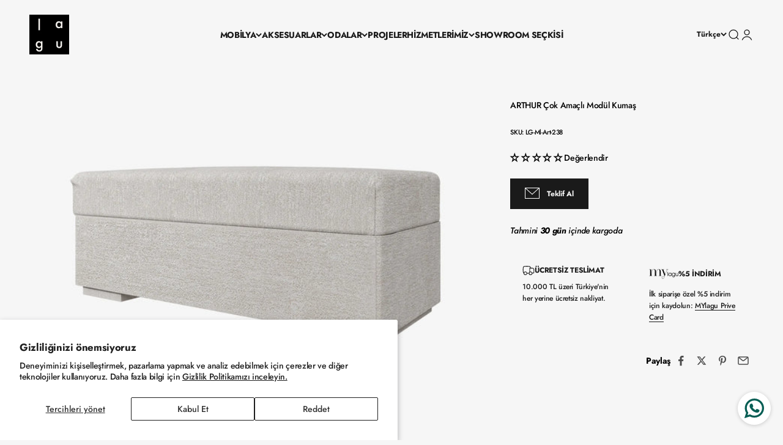

--- FILE ---
content_type: text/html; charset=utf-8
request_url: https://lagu.shop/products/arthur-ara-modul
body_size: 71397
content:
<!doctype html>

<html lang="tr" dir="ltr">
  <head>
    <meta charset="utf-8">
    <meta name="viewport" content="width=device-width, initial-scale=1.0, height=device-height, minimum-scale=1.0, maximum-scale=1.0">
    <meta name="theme-color" content="#f6f6f6">

    <title>Arthur Çok Amaçlı Modül Kumaş - lagu</title><meta name="description" content="Sakin renk tonları ve değiştirilebilen tasarımı ile ön plana çıkan ARTHUR serisi, kullanım alanı çeşitliliği ve konforu ile vazgeçilmezler arasında yer alıyor. Estetik ile modern dilin buluştuğu koleksiyonda, ihtiyaca göre yapılan değişiklikler hızlı çözüm arayanların ilk adresi olma özelliği taşımakta. Ayrıca saklama "><link rel="canonical" href="https://lagu.shop/products/arthur-ara-modul"><link rel="shortcut icon" href="//lagu.shop/cdn/shop/files/favicon-32x32.png?v=1661509293&width=96">
      <link rel="apple-touch-icon" href="//lagu.shop/cdn/shop/files/favicon-32x32.png?v=1661509293&width=180"><link rel="preconnect" href="https://cdn.shopify.com">
    <link rel="preconnect" href="https://fonts.shopifycdn.com" crossorigin>
    <link rel="dns-prefetch" href="https://productreviews.shopifycdn.com"><link rel="preload" href="//lagu.shop/cdn/fonts/jost/jost_n7.921dc18c13fa0b0c94c5e2517ffe06139c3615a3.woff2" as="font" type="font/woff2" crossorigin><link rel="preload" href="//lagu.shop/cdn/fonts/jost/jost_n5.7c8497861ffd15f4e1284cd221f14658b0e95d61.woff2" as="font" type="font/woff2" crossorigin><meta property="og:type" content="product">
  <meta property="og:title" content="ARTHUR Çok Amaçlı Modül Kumaş">
  <meta property="product:price:amount" content="27,500.00">
  <meta property="product:price:currency" content="TRY">
  <meta property="product:availability" content="in stock"><meta property="og:image" content="http://lagu.shop/cdn/shop/files/ArthurCokAmacliModulKumas_izometrik_render.jpg?v=1739451782&width=2048">
  <meta property="og:image:secure_url" content="https://lagu.shop/cdn/shop/files/ArthurCokAmacliModulKumas_izometrik_render.jpg?v=1739451782&width=2048">
  <meta property="og:image:width" content="1920">
  <meta property="og:image:height" content="1200"><meta property="og:description" content="Sakin renk tonları ve değiştirilebilen tasarımı ile ön plana çıkan ARTHUR serisi, kullanım alanı çeşitliliği ve konforu ile vazgeçilmezler arasında yer alıyor. Estetik ile modern dilin buluştuğu koleksiyonda, ihtiyaca göre yapılan değişiklikler hızlı çözüm arayanların ilk adresi olma özelliği taşımakta. Ayrıca saklama "><meta property="og:url" content="https://lagu.shop/products/arthur-ara-modul">
<meta property="og:site_name" content="lagu.shop"><meta name="twitter:card" content="summary"><meta name="twitter:title" content="ARTHUR Çok Amaçlı Modül Kumaş">
  <meta name="twitter:description" content="Sakin renk tonları ve değiştirilebilen tasarımı ile ön plana çıkan ARTHUR serisi, kullanım alanı çeşitliliği ve konforu ile vazgeçilmezler arasında yer alıyor. Estetik ile modern dilin buluştuğu koleksiyonda, ihtiyaca göre yapılan değişiklikler hızlı çözüm arayanların ilk adresi olma özelliği taşımakta. Ayrıca saklama alanı sunan ARTHUR kanepeler, yap-boz misali yaşam alanınıza göre en uygun forma bürünmeye hazır.


Arthur Ara Modül, kanepelerinizindeki oturum alanlarını genişletebilir, puf olarak da işlev kazanabilir. 


"><meta name="twitter:image" content="https://lagu.shop/cdn/shop/files/ArthurCokAmacliModulKumas_izometrik_render.jpg?crop=center&height=1200&v=1739451782&width=1200">
  <meta name="twitter:image:alt" content=""><script async crossorigin fetchpriority="high" src="/cdn/shopifycloud/importmap-polyfill/es-modules-shim.2.4.0.js"></script>
<script type="application/ld+json">{"@context":"http:\/\/schema.org\/","@id":"\/products\/arthur-ara-modul#product","@type":"Product","brand":{"@type":"Brand","name":"lagu"},"category":"Mobilyalar","description":"Sakin renk tonları ve değiştirilebilen tasarımı ile ön plana çıkan ARTHUR serisi, kullanım alanı çeşitliliği ve konforu ile vazgeçilmezler arasında yer alıyor. Estetik ile modern dilin buluştuğu koleksiyonda, ihtiyaca göre yapılan değişiklikler hızlı çözüm arayanların ilk adresi olma özelliği taşımakta. Ayrıca saklama alanı sunan ARTHUR kanepeler, yap-boz misali yaşam alanınıza göre en uygun forma bürünmeye hazır.\n\n\nArthur Ara Modül, kanepelerinizindeki oturum alanlarını genişletebilir, puf olarak da işlev kazanabilir. \n\n\n","gtin":"63352046","image":"https:\/\/lagu.shop\/cdn\/shop\/files\/ArthurCokAmacliModulKumas_izometrik_render.jpg?v=1739451782\u0026width=1920","name":"ARTHUR Çok Amaçlı Modül Kumaş","offers":{"@id":"\/products\/arthur-ara-modul?variant=43438863352046#offer","@type":"Offer","availability":"http:\/\/schema.org\/InStock","price":"27500.00","priceCurrency":"TRY","url":"https:\/\/lagu.shop\/products\/arthur-ara-modul?variant=43438863352046"},"sku":"LG-Ml-Art-238","url":"https:\/\/lagu.shop\/products\/arthur-ara-modul"}</script><script type="application/ld+json">
  {
    "@context": "https://schema.org",
    "@type": "BreadcrumbList",
    "itemListElement": [{
        "@type": "ListItem",
        "position": 1,
        "name": "Ana Sayfa",
        "item": "https://lagu.shop"
      },{
            "@type": "ListItem",
            "position": 2,
            "name": "ARTHUR Çok Amaçlı Modül Kumaş",
            "item": "https://lagu.shop/products/arthur-ara-modul"
          }]
  }
</script><style>/* Typography (heading) */
  @font-face {
  font-family: Jost;
  font-weight: 700;
  font-style: normal;
  font-display: fallback;
  src: url("//lagu.shop/cdn/fonts/jost/jost_n7.921dc18c13fa0b0c94c5e2517ffe06139c3615a3.woff2") format("woff2"),
       url("//lagu.shop/cdn/fonts/jost/jost_n7.cbfc16c98c1e195f46c536e775e4e959c5f2f22b.woff") format("woff");
}

@font-face {
  font-family: Jost;
  font-weight: 700;
  font-style: italic;
  font-display: fallback;
  src: url("//lagu.shop/cdn/fonts/jost/jost_i7.d8201b854e41e19d7ed9b1a31fe4fe71deea6d3f.woff2") format("woff2"),
       url("//lagu.shop/cdn/fonts/jost/jost_i7.eae515c34e26b6c853efddc3fc0c552e0de63757.woff") format("woff");
}

/* Typography (body) */
  @font-face {
  font-family: Jost;
  font-weight: 500;
  font-style: normal;
  font-display: fallback;
  src: url("//lagu.shop/cdn/fonts/jost/jost_n5.7c8497861ffd15f4e1284cd221f14658b0e95d61.woff2") format("woff2"),
       url("//lagu.shop/cdn/fonts/jost/jost_n5.fb6a06896db583cc2df5ba1b30d9c04383119dd9.woff") format("woff");
}

@font-face {
  font-family: Jost;
  font-weight: 500;
  font-style: italic;
  font-display: fallback;
  src: url("//lagu.shop/cdn/fonts/jost/jost_i5.a6c7dbde35f2b89f8461eacda9350127566e5d51.woff2") format("woff2"),
       url("//lagu.shop/cdn/fonts/jost/jost_i5.2b58baee736487eede6bcdb523ca85eea2418357.woff") format("woff");
}

@font-face {
  font-family: Jost;
  font-weight: 700;
  font-style: normal;
  font-display: fallback;
  src: url("//lagu.shop/cdn/fonts/jost/jost_n7.921dc18c13fa0b0c94c5e2517ffe06139c3615a3.woff2") format("woff2"),
       url("//lagu.shop/cdn/fonts/jost/jost_n7.cbfc16c98c1e195f46c536e775e4e959c5f2f22b.woff") format("woff");
}

@font-face {
  font-family: Jost;
  font-weight: 700;
  font-style: italic;
  font-display: fallback;
  src: url("//lagu.shop/cdn/fonts/jost/jost_i7.d8201b854e41e19d7ed9b1a31fe4fe71deea6d3f.woff2") format("woff2"),
       url("//lagu.shop/cdn/fonts/jost/jost_i7.eae515c34e26b6c853efddc3fc0c552e0de63757.woff") format("woff");
}

:root {
    /**
     * ---------------------------------------------------------------------
     * SPACING VARIABLES
     *
     * We are using a spacing inspired from frameworks like Tailwind CSS.
     * ---------------------------------------------------------------------
     */
    --spacing-0-5: 0.125rem; /* 2px */
    --spacing-1: 0.25rem; /* 4px */
    --spacing-1-5: 0.375rem; /* 6px */
    --spacing-2: 0.5rem; /* 8px */
    --spacing-2-5: 0.625rem; /* 10px */
    --spacing-3: 0.75rem; /* 12px */
    --spacing-3-5: 0.875rem; /* 14px */
    --spacing-4: 1rem; /* 16px */
    --spacing-4-5: 1.125rem; /* 18px */
    --spacing-5: 1.25rem; /* 20px */
    --spacing-5-5: 1.375rem; /* 22px */
    --spacing-6: 1.5rem; /* 24px */
    --spacing-6-5: 1.625rem; /* 26px */
    --spacing-7: 1.75rem; /* 28px */
    --spacing-7-5: 1.875rem; /* 30px */
    --spacing-8: 2rem; /* 32px */
    --spacing-8-5: 2.125rem; /* 34px */
    --spacing-9: 2.25rem; /* 36px */
    --spacing-9-5: 2.375rem; /* 38px */
    --spacing-10: 2.5rem; /* 40px */
    --spacing-11: 2.75rem; /* 44px */
    --spacing-12: 3rem; /* 48px */
    --spacing-14: 3.5rem; /* 56px */
    --spacing-16: 4rem; /* 64px */
    --spacing-18: 4.5rem; /* 72px */
    --spacing-20: 5rem; /* 80px */
    --spacing-24: 6rem; /* 96px */
    --spacing-28: 7rem; /* 112px */
    --spacing-32: 8rem; /* 128px */
    --spacing-36: 9rem; /* 144px */
    --spacing-40: 10rem; /* 160px */
    --spacing-44: 11rem; /* 176px */
    --spacing-48: 12rem; /* 192px */
    --spacing-52: 13rem; /* 208px */
    --spacing-56: 14rem; /* 224px */
    --spacing-60: 15rem; /* 240px */
    --spacing-64: 16rem; /* 256px */
    --spacing-72: 18rem; /* 288px */
    --spacing-80: 20rem; /* 320px */
    --spacing-96: 24rem; /* 384px */

    /* Container */
    --container-max-width: 1800px;
    --container-narrow-max-width: 1550px;
    --container-gutter: var(--spacing-5);
    --section-outer-spacing-block: var(--spacing-10);
    --section-inner-max-spacing-block: var(--spacing-9);
    --section-inner-spacing-inline: var(--container-gutter);
    --section-stack-spacing-block: var(--spacing-8);

    /* Grid gutter */
    --grid-gutter: var(--spacing-5);

    /* Product list settings */
    --product-list-row-gap: var(--spacing-8);
    --product-list-column-gap: var(--grid-gutter);

    /* Form settings */
    --input-gap: var(--spacing-2);
    --input-height: 2.625rem;
    --input-padding-inline: var(--spacing-4);

    /* Other sizes */
    --sticky-area-height: calc(var(--sticky-announcement-bar-enabled, 0) * var(--announcement-bar-height, 0px) + var(--sticky-header-enabled, 0) * var(--header-height, 0px));

    /* RTL support */
    --transform-logical-flip: 1;
    --transform-origin-start: left;
    --transform-origin-end: right;

    /**
     * ---------------------------------------------------------------------
     * TYPOGRAPHY
     * ---------------------------------------------------------------------
     */

    /* Font properties */
    --heading-font-family: Jost, sans-serif;
    --heading-font-weight: 700;
    --heading-font-style: normal;
    --heading-text-transform: normal;
    --heading-letter-spacing: 0.01em;
    --text-font-family: Jost, sans-serif;
    --text-font-weight: 500;
    --text-font-style: normal;
    --text-letter-spacing: -0.025em;

    /* Font sizes */
    --text-h0: 2.75rem;
    --text-h1: 2rem;
    --text-h2: 1.75rem;
    --text-h3: 1.375rem;
    --text-h4: 1.125rem;
    --text-h5: 1.125rem;
    --text-h6: 1rem;
    --text-xs: 0.6875rem;
    --text-sm: 0.75rem;
    --text-base: 0.875rem;
    --text-lg: 1.125rem;

    /**
     * ---------------------------------------------------------------------
     * COLORS
     * ---------------------------------------------------------------------
     */

    /* Color settings */--accent: 26 26 26;
    --text-primary: 26 26 26;
    --background-primary: 246 246 246;
    --dialog-background: 246 246 246;
    --border-color: var(--text-color, var(--text-primary)) / 0.12;

    /* Button colors */
    --button-background-primary: 26 26 26;
    --button-text-primary: 246 246 246;
    --button-background-secondary: 26 26 26;
    --button-text-secondary: 246 246 246;

    /* Status colors */
    --success-background: 227 241 234;
    --success-text: 25 135 84;
    --warning-background: 255 246 233;
    --warning-text: 255 183 74;
    --error-background: 254 231 231;
    --error-text: 248 58 58;

    /* Product colors */
    --on-sale-text: 169 83 37;
    --on-sale-badge-background: 169 83 37;
    --on-sale-badge-text: 255 255 255;
    --sold-out-badge-background: 0 0 0;
    --sold-out-badge-text: 255 255 255;
    --primary-badge-background: 242 242 242;
    --primary-badge-text: 0 0 0;
    --star-color: 255 183 74;
    --product-card-background: 246 246 246;
    --product-card-text: 26 26 26;

    /* Header colors */
    --header-background: 246 246 246;
    --header-text: 26 26 26;

    /* Footer colors */
    --footer-background: 246 246 246;
    --footer-text: 26 26 26;

    /* Rounded variables (used for border radius) */
    --rounded-xs: 0.0rem;
    --rounded-sm: 0.0rem;
    --rounded: 0.0rem;
    --rounded-lg: 0.0rem;
    --rounded-full: 9999px;

    --rounded-button: 0.0rem;
    --rounded-input: 0.0rem;

    /* Box shadow */
    --shadow-sm: 0 2px 8px rgb(var(--text-primary) / 0.1);
    --shadow: 0 5px 15px rgb(var(--text-primary) / 0.1);
    --shadow-md: 0 5px 30px rgb(var(--text-primary) / 0.1);
    --shadow-block: 0px 18px 50px rgb(var(--text-primary) / 0.1);

    /**
     * ---------------------------------------------------------------------
     * OTHER
     * ---------------------------------------------------------------------
     */

    --stagger-products-reveal-opacity: 0;
    --cursor-close-svg-url: url(//lagu.shop/cdn/shop/t/57/assets/cursor-close.svg?v=147174565022153725511768309043);
    --cursor-zoom-in-svg-url: url(//lagu.shop/cdn/shop/t/57/assets/cursor-zoom-in.svg?v=154953035094101115921768309043);
    --cursor-zoom-out-svg-url: url(//lagu.shop/cdn/shop/t/57/assets/cursor-zoom-out.svg?v=16155520337305705181768309043);
    --checkmark-svg-url: url(//lagu.shop/cdn/shop/t/57/assets/checkmark.svg?v=52405017634688974621768309043);
  }

  [dir="rtl"]:root {
    /* RTL support */
    --transform-logical-flip: -1;
    --transform-origin-start: right;
    --transform-origin-end: left;
  }

  @media screen and (min-width: 700px) {
    :root {
      /* Typography (font size) */
      --text-h0: 3.5rem;
      --text-h1: 2.5rem;
      --text-h2: 2rem;
      --text-h3: 1.625rem;
      --text-h4: 1.375rem;
      --text-h5: 1.125rem;
      --text-h6: 1rem;

      --text-xs: 0.6875rem;
      --text-sm: 0.75rem;
      --text-base: 0.875rem;
      --text-lg: 1.125rem;

      /* Spacing */
      --container-gutter: 2rem;
      --section-outer-spacing-block: var(--spacing-14);
      --section-inner-max-spacing-block: var(--spacing-10);
      --section-inner-spacing-inline: var(--spacing-10);
      --section-stack-spacing-block: var(--spacing-12);

      /* Grid gutter */
      --grid-gutter: var(--spacing-6);

      /* Product list settings */
      --product-list-row-gap: var(--spacing-12);

      /* Form settings */
      --input-gap: 1rem;
      --input-height: 3.125rem;
      --input-padding-inline: var(--spacing-5);
    }
  }

  @media screen and (min-width: 1000px) {
    :root {
      /* Spacing settings */
      --container-gutter: var(--spacing-12);
      --section-outer-spacing-block: var(--spacing-16);
      --section-inner-max-spacing-block: var(--spacing-14);
      --section-inner-spacing-inline: var(--spacing-14);
      --section-stack-spacing-block: var(--spacing-12);
    }
  }

  @media screen and (min-width: 1150px) {
    :root {
      /* Spacing settings */
      --container-gutter: var(--spacing-12);
      --section-outer-spacing-block: var(--spacing-16);
      --section-inner-max-spacing-block: var(--spacing-14);
      --section-inner-spacing-inline: var(--spacing-14);
      --section-stack-spacing-block: var(--spacing-12);
    }
  }

  @media screen and (min-width: 1400px) {
    :root {
      /* Typography (font size) */
      --text-h0: 4.5rem;
      --text-h1: 3.5rem;
      --text-h2: 2.75rem;
      --text-h3: 2rem;
      --text-h4: 1.75rem;
      --text-h5: 1.375rem;
      --text-h6: 1.25rem;

      --section-outer-spacing-block: var(--spacing-20);
      --section-inner-max-spacing-block: var(--spacing-16);
      --section-inner-spacing-inline: var(--spacing-16);
    }
  }

  @media screen and (min-width: 1600px) {
    :root {
      --section-outer-spacing-block: var(--spacing-20);
      --section-inner-max-spacing-block: var(--spacing-18);
      --section-inner-spacing-inline: var(--spacing-18);
    }
  }

  /**
   * ---------------------------------------------------------------------
   * LIQUID DEPENDANT CSS
   *
   * Our main CSS is Liquid free, but some very specific features depend on
   * theme settings, so we have them here
   * ---------------------------------------------------------------------
   */@media screen and (pointer: fine) {
        .button:not([disabled]):hover, .btn:not([disabled]):hover, .shopify-payment-button__button--unbranded:not([disabled]):hover {
          --button-background-opacity: 0.85;
        }

        .button--subdued:not([disabled]):hover {
          --button-background: var(--text-color) / .05 !important;
        }
      }</style><script>
  // This allows to expose several variables to the global scope, to be used in scripts
  window.themeVariables = {
    settings: {
      showPageTransition: null,
      staggerProductsApparition: true,
      reduceDrawerAnimation: true,
      reduceMenuAnimation: false,
      headingApparition: "split_rotation",
      pageType: "product",
      moneyFormat: "{{amount}} TL",
      moneyWithCurrencyFormat: "{{amount}} TL",
      currencyCodeEnabled: true,
      cartType: "popover",
      showDiscount: false,
      discountMode: "saving",
      pageBackground: "#f6f6f6",
      textColor: "#1a1a1a"
    },

    strings: {
      addedToCartWithTitle: "{{ product_title }} sepete eklendi.",
      accessibilityClose: "Kapat",
      accessibilityNext: "İleri",
      accessibilityPrevious: "Geri",
      closeGallery: "Galeriyi kapat",
      zoomGallery: "Yakınlaştır",
      errorGallery: "Resim yüklenemiyor",
      searchNoResults: "Sonuç bulunamadı.",
      addOrderNote: "Sipariş notu ekle",
      editOrderNote: "Sipariş notunu düzenle",
      shippingEstimatorNoResults: "Üzgünüz, adresinize gönderi yapamıyoruz.",
      shippingEstimatorOneResult: "Adresiniz için bir gönderi seçeneği bulunuyor:",
      shippingEstimatorMultipleResults: "Adresiniz için birden çok gönderi seçeneği bulunuyor:",
      shippingEstimatorError: "Gönderi seçenekleri getirilirken bir veya daha fazla hata oluştu:"
    },

    breakpoints: {
      'sm': 'screen and (min-width: 700px)',
      'md': 'screen and (min-width: 1000px)',
      'lg': 'screen and (min-width: 1150px)',
      'xl': 'screen and (min-width: 1400px)',

      'sm-max': 'screen and (max-width: 699px)',
      'md-max': 'screen and (max-width: 999px)',
      'lg-max': 'screen and (max-width: 1149px)',
      'xl-max': 'screen and (max-width: 1399px)'
    }
  };

  // For detecting native share
  document.documentElement.classList.add(`native-share--${navigator.share ? 'enabled' : 'disabled'}`);// We save the product ID in local storage to be eventually used for recently viewed section
    try {
      const recentlyViewedProducts = new Set(JSON.parse(localStorage.getItem('theme:recently-viewed-products') || '[]'));

      recentlyViewedProducts.delete(7883515429102); // Delete first to re-move the product
      recentlyViewedProducts.add(7883515429102);

      localStorage.setItem('theme:recently-viewed-products', JSON.stringify(Array.from(recentlyViewedProducts.values()).reverse()));
    } catch (e) {
      // Safari in private mode does not allow setting item, we silently fail
    }</script><script type="importmap">{
        "imports": {
          "vendor": "//lagu.shop/cdn/shop/t/57/assets/vendor.min.js?v=150021648067352023321768308990",
          "theme": "//lagu.shop/cdn/shop/t/57/assets/theme.js?v=40804283163904948221768308989",
          "photoswipe": "//lagu.shop/cdn/shop/t/57/assets/photoswipe.min.js?v=13374349288281597431768308988"
        }
      }
    </script>

    <script type="module" src="//lagu.shop/cdn/shop/t/57/assets/vendor.min.js?v=150021648067352023321768308990"></script>
    <script type="module" src="//lagu.shop/cdn/shop/t/57/assets/theme.js?v=40804283163904948221768308989"></script>

    <script>window.performance && window.performance.mark && window.performance.mark('shopify.content_for_header.start');</script><meta name="google-site-verification" content="fVcnbRxQ0XFS8TIE8jCeBHE4T6d4pfr6PxP385LVj5k">
<meta id="shopify-digital-wallet" name="shopify-digital-wallet" content="/63727206638/digital_wallets/dialog">
<link rel="alternate" hreflang="x-default" href="https://lagu.shop/products/arthur-ara-modul">
<link rel="alternate" hreflang="tr" href="https://lagu.shop/products/arthur-ara-modul">
<link rel="alternate" hreflang="en" href="https://lagu.shop/en/products/arthur-ara-modul">
<link rel="alternate" hreflang="en-US" href="https://lagu.shop/en-eng/products/arthur-ara-modul">
<link rel="alternate" hreflang="tr-US" href="https://lagu.shop/tr-eng/products/arthur-ara-modul">
<link rel="alternate" hreflang="en-CA" href="https://lagu.shop/en-eng/products/arthur-ara-modul">
<link rel="alternate" hreflang="tr-CA" href="https://lagu.shop/tr-eng/products/arthur-ara-modul">
<link rel="alternate" hreflang="en-SG" href="https://lagu.shop/en-eng/products/arthur-ara-modul">
<link rel="alternate" hreflang="tr-SG" href="https://lagu.shop/tr-eng/products/arthur-ara-modul">
<link rel="alternate" hreflang="en-DE" href="https://lagu.shop/en-eng/products/arthur-ara-modul">
<link rel="alternate" hreflang="tr-DE" href="https://lagu.shop/tr-eng/products/arthur-ara-modul">
<link rel="alternate" hreflang="en-FR" href="https://lagu.shop/en-eng/products/arthur-ara-modul">
<link rel="alternate" hreflang="tr-FR" href="https://lagu.shop/tr-eng/products/arthur-ara-modul">
<link rel="alternate" hreflang="en-GB" href="https://lagu.shop/en-eng/products/arthur-ara-modul">
<link rel="alternate" hreflang="tr-GB" href="https://lagu.shop/tr-eng/products/arthur-ara-modul">
<link rel="alternate" hreflang="en-AE" href="https://lagu.shop/en-eng/products/arthur-ara-modul">
<link rel="alternate" hreflang="tr-AE" href="https://lagu.shop/tr-eng/products/arthur-ara-modul">
<link rel="alternate" hreflang="en-IT" href="https://lagu.shop/en-eng/products/arthur-ara-modul">
<link rel="alternate" hreflang="tr-IT" href="https://lagu.shop/tr-eng/products/arthur-ara-modul">
<link rel="alternate" hreflang="en-GR" href="https://lagu.shop/en-eng/products/arthur-ara-modul">
<link rel="alternate" hreflang="tr-GR" href="https://lagu.shop/tr-eng/products/arthur-ara-modul">
<link rel="alternate" hreflang="en-BE" href="https://lagu.shop/en-eng/products/arthur-ara-modul">
<link rel="alternate" hreflang="tr-BE" href="https://lagu.shop/tr-eng/products/arthur-ara-modul">
<link rel="alternate" hreflang="en-AL" href="https://lagu.shop/en-eng/products/arthur-ara-modul">
<link rel="alternate" hreflang="tr-AL" href="https://lagu.shop/tr-eng/products/arthur-ara-modul">
<link rel="alternate" hreflang="en-DZ" href="https://lagu.shop/en-eng/products/arthur-ara-modul">
<link rel="alternate" hreflang="tr-DZ" href="https://lagu.shop/tr-eng/products/arthur-ara-modul">
<link rel="alternate" hreflang="en-AD" href="https://lagu.shop/en-eng/products/arthur-ara-modul">
<link rel="alternate" hreflang="tr-AD" href="https://lagu.shop/tr-eng/products/arthur-ara-modul">
<link rel="alternate" hreflang="en-AO" href="https://lagu.shop/en-eng/products/arthur-ara-modul">
<link rel="alternate" hreflang="tr-AO" href="https://lagu.shop/tr-eng/products/arthur-ara-modul">
<link rel="alternate" hreflang="en-AI" href="https://lagu.shop/en-eng/products/arthur-ara-modul">
<link rel="alternate" hreflang="tr-AI" href="https://lagu.shop/tr-eng/products/arthur-ara-modul">
<link rel="alternate" hreflang="en-AF" href="https://lagu.shop/en-eng/products/arthur-ara-modul">
<link rel="alternate" hreflang="tr-AF" href="https://lagu.shop/tr-eng/products/arthur-ara-modul">
<link rel="alternate" hreflang="en-AX" href="https://lagu.shop/en-eng/products/arthur-ara-modul">
<link rel="alternate" hreflang="tr-AX" href="https://lagu.shop/tr-eng/products/arthur-ara-modul">
<link rel="alternate" hreflang="en-AG" href="https://lagu.shop/en-eng/products/arthur-ara-modul">
<link rel="alternate" hreflang="tr-AG" href="https://lagu.shop/tr-eng/products/arthur-ara-modul">
<link rel="alternate" hreflang="en-AR" href="https://lagu.shop/en-eng/products/arthur-ara-modul">
<link rel="alternate" hreflang="tr-AR" href="https://lagu.shop/tr-eng/products/arthur-ara-modul">
<link rel="alternate" hreflang="en-AM" href="https://lagu.shop/en-eng/products/arthur-ara-modul">
<link rel="alternate" hreflang="tr-AM" href="https://lagu.shop/tr-eng/products/arthur-ara-modul">
<link rel="alternate" hreflang="en-AW" href="https://lagu.shop/en-eng/products/arthur-ara-modul">
<link rel="alternate" hreflang="tr-AW" href="https://lagu.shop/tr-eng/products/arthur-ara-modul">
<link rel="alternate" hreflang="en-AC" href="https://lagu.shop/en-eng/products/arthur-ara-modul">
<link rel="alternate" hreflang="tr-AC" href="https://lagu.shop/tr-eng/products/arthur-ara-modul">
<link rel="alternate" hreflang="en-AU" href="https://lagu.shop/en-eng/products/arthur-ara-modul">
<link rel="alternate" hreflang="tr-AU" href="https://lagu.shop/tr-eng/products/arthur-ara-modul">
<link rel="alternate" hreflang="en-AT" href="https://lagu.shop/en-eng/products/arthur-ara-modul">
<link rel="alternate" hreflang="tr-AT" href="https://lagu.shop/tr-eng/products/arthur-ara-modul">
<link rel="alternate" hreflang="en-AZ" href="https://lagu.shop/en-eng/products/arthur-ara-modul">
<link rel="alternate" hreflang="tr-AZ" href="https://lagu.shop/tr-eng/products/arthur-ara-modul">
<link rel="alternate" hreflang="en-BS" href="https://lagu.shop/en-eng/products/arthur-ara-modul">
<link rel="alternate" hreflang="tr-BS" href="https://lagu.shop/tr-eng/products/arthur-ara-modul">
<link rel="alternate" hreflang="en-BH" href="https://lagu.shop/en-eng/products/arthur-ara-modul">
<link rel="alternate" hreflang="tr-BH" href="https://lagu.shop/tr-eng/products/arthur-ara-modul">
<link rel="alternate" hreflang="en-BD" href="https://lagu.shop/en-eng/products/arthur-ara-modul">
<link rel="alternate" hreflang="tr-BD" href="https://lagu.shop/tr-eng/products/arthur-ara-modul">
<link rel="alternate" hreflang="en-BB" href="https://lagu.shop/en-eng/products/arthur-ara-modul">
<link rel="alternate" hreflang="tr-BB" href="https://lagu.shop/tr-eng/products/arthur-ara-modul">
<link rel="alternate" hreflang="en-BY" href="https://lagu.shop/en-eng/products/arthur-ara-modul">
<link rel="alternate" hreflang="tr-BY" href="https://lagu.shop/tr-eng/products/arthur-ara-modul">
<link rel="alternate" hreflang="en-BZ" href="https://lagu.shop/en-eng/products/arthur-ara-modul">
<link rel="alternate" hreflang="tr-BZ" href="https://lagu.shop/tr-eng/products/arthur-ara-modul">
<link rel="alternate" hreflang="en-BJ" href="https://lagu.shop/en-eng/products/arthur-ara-modul">
<link rel="alternate" hreflang="tr-BJ" href="https://lagu.shop/tr-eng/products/arthur-ara-modul">
<link rel="alternate" hreflang="en-BM" href="https://lagu.shop/en-eng/products/arthur-ara-modul">
<link rel="alternate" hreflang="tr-BM" href="https://lagu.shop/tr-eng/products/arthur-ara-modul">
<link rel="alternate" hreflang="en-BT" href="https://lagu.shop/en-eng/products/arthur-ara-modul">
<link rel="alternate" hreflang="tr-BT" href="https://lagu.shop/tr-eng/products/arthur-ara-modul">
<link rel="alternate" hreflang="en-BO" href="https://lagu.shop/en-eng/products/arthur-ara-modul">
<link rel="alternate" hreflang="tr-BO" href="https://lagu.shop/tr-eng/products/arthur-ara-modul">
<link rel="alternate" hreflang="en-BA" href="https://lagu.shop/en-eng/products/arthur-ara-modul">
<link rel="alternate" hreflang="tr-BA" href="https://lagu.shop/tr-eng/products/arthur-ara-modul">
<link rel="alternate" hreflang="en-BW" href="https://lagu.shop/en-eng/products/arthur-ara-modul">
<link rel="alternate" hreflang="tr-BW" href="https://lagu.shop/tr-eng/products/arthur-ara-modul">
<link rel="alternate" hreflang="en-BR" href="https://lagu.shop/en-eng/products/arthur-ara-modul">
<link rel="alternate" hreflang="tr-BR" href="https://lagu.shop/tr-eng/products/arthur-ara-modul">
<link rel="alternate" hreflang="en-IO" href="https://lagu.shop/en-eng/products/arthur-ara-modul">
<link rel="alternate" hreflang="tr-IO" href="https://lagu.shop/tr-eng/products/arthur-ara-modul">
<link rel="alternate" hreflang="en-VG" href="https://lagu.shop/en-eng/products/arthur-ara-modul">
<link rel="alternate" hreflang="tr-VG" href="https://lagu.shop/tr-eng/products/arthur-ara-modul">
<link rel="alternate" hreflang="en-BN" href="https://lagu.shop/en-eng/products/arthur-ara-modul">
<link rel="alternate" hreflang="tr-BN" href="https://lagu.shop/tr-eng/products/arthur-ara-modul">
<link rel="alternate" hreflang="en-BG" href="https://lagu.shop/en-eng/products/arthur-ara-modul">
<link rel="alternate" hreflang="tr-BG" href="https://lagu.shop/tr-eng/products/arthur-ara-modul">
<link rel="alternate" hreflang="en-BF" href="https://lagu.shop/en-eng/products/arthur-ara-modul">
<link rel="alternate" hreflang="tr-BF" href="https://lagu.shop/tr-eng/products/arthur-ara-modul">
<link rel="alternate" hreflang="en-BI" href="https://lagu.shop/en-eng/products/arthur-ara-modul">
<link rel="alternate" hreflang="tr-BI" href="https://lagu.shop/tr-eng/products/arthur-ara-modul">
<link rel="alternate" hreflang="en-KH" href="https://lagu.shop/en-eng/products/arthur-ara-modul">
<link rel="alternate" hreflang="tr-KH" href="https://lagu.shop/tr-eng/products/arthur-ara-modul">
<link rel="alternate" hreflang="en-CM" href="https://lagu.shop/en-eng/products/arthur-ara-modul">
<link rel="alternate" hreflang="tr-CM" href="https://lagu.shop/tr-eng/products/arthur-ara-modul">
<link rel="alternate" hreflang="en-CV" href="https://lagu.shop/en-eng/products/arthur-ara-modul">
<link rel="alternate" hreflang="tr-CV" href="https://lagu.shop/tr-eng/products/arthur-ara-modul">
<link rel="alternate" hreflang="en-BQ" href="https://lagu.shop/en-eng/products/arthur-ara-modul">
<link rel="alternate" hreflang="tr-BQ" href="https://lagu.shop/tr-eng/products/arthur-ara-modul">
<link rel="alternate" hreflang="en-KY" href="https://lagu.shop/en-eng/products/arthur-ara-modul">
<link rel="alternate" hreflang="tr-KY" href="https://lagu.shop/tr-eng/products/arthur-ara-modul">
<link rel="alternate" hreflang="en-CF" href="https://lagu.shop/en-eng/products/arthur-ara-modul">
<link rel="alternate" hreflang="tr-CF" href="https://lagu.shop/tr-eng/products/arthur-ara-modul">
<link rel="alternate" hreflang="en-TD" href="https://lagu.shop/en-eng/products/arthur-ara-modul">
<link rel="alternate" hreflang="tr-TD" href="https://lagu.shop/tr-eng/products/arthur-ara-modul">
<link rel="alternate" hreflang="en-CL" href="https://lagu.shop/en-eng/products/arthur-ara-modul">
<link rel="alternate" hreflang="tr-CL" href="https://lagu.shop/tr-eng/products/arthur-ara-modul">
<link rel="alternate" hreflang="en-CN" href="https://lagu.shop/en-eng/products/arthur-ara-modul">
<link rel="alternate" hreflang="tr-CN" href="https://lagu.shop/tr-eng/products/arthur-ara-modul">
<link rel="alternate" hreflang="en-CX" href="https://lagu.shop/en-eng/products/arthur-ara-modul">
<link rel="alternate" hreflang="tr-CX" href="https://lagu.shop/tr-eng/products/arthur-ara-modul">
<link rel="alternate" hreflang="en-CC" href="https://lagu.shop/en-eng/products/arthur-ara-modul">
<link rel="alternate" hreflang="tr-CC" href="https://lagu.shop/tr-eng/products/arthur-ara-modul">
<link rel="alternate" hreflang="en-CO" href="https://lagu.shop/en-eng/products/arthur-ara-modul">
<link rel="alternate" hreflang="tr-CO" href="https://lagu.shop/tr-eng/products/arthur-ara-modul">
<link rel="alternate" hreflang="en-KM" href="https://lagu.shop/en-eng/products/arthur-ara-modul">
<link rel="alternate" hreflang="tr-KM" href="https://lagu.shop/tr-eng/products/arthur-ara-modul">
<link rel="alternate" hreflang="en-CG" href="https://lagu.shop/en-eng/products/arthur-ara-modul">
<link rel="alternate" hreflang="tr-CG" href="https://lagu.shop/tr-eng/products/arthur-ara-modul">
<link rel="alternate" hreflang="en-CD" href="https://lagu.shop/en-eng/products/arthur-ara-modul">
<link rel="alternate" hreflang="tr-CD" href="https://lagu.shop/tr-eng/products/arthur-ara-modul">
<link rel="alternate" hreflang="en-CK" href="https://lagu.shop/en-eng/products/arthur-ara-modul">
<link rel="alternate" hreflang="tr-CK" href="https://lagu.shop/tr-eng/products/arthur-ara-modul">
<link rel="alternate" hreflang="en-CR" href="https://lagu.shop/en-eng/products/arthur-ara-modul">
<link rel="alternate" hreflang="tr-CR" href="https://lagu.shop/tr-eng/products/arthur-ara-modul">
<link rel="alternate" hreflang="en-HR" href="https://lagu.shop/en-eng/products/arthur-ara-modul">
<link rel="alternate" hreflang="tr-HR" href="https://lagu.shop/tr-eng/products/arthur-ara-modul">
<link rel="alternate" hreflang="en-CW" href="https://lagu.shop/en-eng/products/arthur-ara-modul">
<link rel="alternate" hreflang="tr-CW" href="https://lagu.shop/tr-eng/products/arthur-ara-modul">
<link rel="alternate" hreflang="en-CY" href="https://lagu.shop/en-eng/products/arthur-ara-modul">
<link rel="alternate" hreflang="tr-CY" href="https://lagu.shop/tr-eng/products/arthur-ara-modul">
<link rel="alternate" hreflang="en-CZ" href="https://lagu.shop/en-eng/products/arthur-ara-modul">
<link rel="alternate" hreflang="tr-CZ" href="https://lagu.shop/tr-eng/products/arthur-ara-modul">
<link rel="alternate" hreflang="en-CI" href="https://lagu.shop/en-eng/products/arthur-ara-modul">
<link rel="alternate" hreflang="tr-CI" href="https://lagu.shop/tr-eng/products/arthur-ara-modul">
<link rel="alternate" hreflang="en-DK" href="https://lagu.shop/en-eng/products/arthur-ara-modul">
<link rel="alternate" hreflang="tr-DK" href="https://lagu.shop/tr-eng/products/arthur-ara-modul">
<link rel="alternate" hreflang="en-DJ" href="https://lagu.shop/en-eng/products/arthur-ara-modul">
<link rel="alternate" hreflang="tr-DJ" href="https://lagu.shop/tr-eng/products/arthur-ara-modul">
<link rel="alternate" hreflang="en-DM" href="https://lagu.shop/en-eng/products/arthur-ara-modul">
<link rel="alternate" hreflang="tr-DM" href="https://lagu.shop/tr-eng/products/arthur-ara-modul">
<link rel="alternate" hreflang="en-DO" href="https://lagu.shop/en-eng/products/arthur-ara-modul">
<link rel="alternate" hreflang="tr-DO" href="https://lagu.shop/tr-eng/products/arthur-ara-modul">
<link rel="alternate" hreflang="en-EC" href="https://lagu.shop/en-eng/products/arthur-ara-modul">
<link rel="alternate" hreflang="tr-EC" href="https://lagu.shop/tr-eng/products/arthur-ara-modul">
<link rel="alternate" hreflang="en-EG" href="https://lagu.shop/en-eng/products/arthur-ara-modul">
<link rel="alternate" hreflang="tr-EG" href="https://lagu.shop/tr-eng/products/arthur-ara-modul">
<link rel="alternate" hreflang="en-SV" href="https://lagu.shop/en-eng/products/arthur-ara-modul">
<link rel="alternate" hreflang="tr-SV" href="https://lagu.shop/tr-eng/products/arthur-ara-modul">
<link rel="alternate" hreflang="en-GQ" href="https://lagu.shop/en-eng/products/arthur-ara-modul">
<link rel="alternate" hreflang="tr-GQ" href="https://lagu.shop/tr-eng/products/arthur-ara-modul">
<link rel="alternate" hreflang="en-ER" href="https://lagu.shop/en-eng/products/arthur-ara-modul">
<link rel="alternate" hreflang="tr-ER" href="https://lagu.shop/tr-eng/products/arthur-ara-modul">
<link rel="alternate" hreflang="en-EE" href="https://lagu.shop/en-eng/products/arthur-ara-modul">
<link rel="alternate" hreflang="tr-EE" href="https://lagu.shop/tr-eng/products/arthur-ara-modul">
<link rel="alternate" hreflang="en-SZ" href="https://lagu.shop/en-eng/products/arthur-ara-modul">
<link rel="alternate" hreflang="tr-SZ" href="https://lagu.shop/tr-eng/products/arthur-ara-modul">
<link rel="alternate" hreflang="en-ET" href="https://lagu.shop/en-eng/products/arthur-ara-modul">
<link rel="alternate" hreflang="tr-ET" href="https://lagu.shop/tr-eng/products/arthur-ara-modul">
<link rel="alternate" hreflang="en-FK" href="https://lagu.shop/en-eng/products/arthur-ara-modul">
<link rel="alternate" hreflang="tr-FK" href="https://lagu.shop/tr-eng/products/arthur-ara-modul">
<link rel="alternate" hreflang="en-FO" href="https://lagu.shop/en-eng/products/arthur-ara-modul">
<link rel="alternate" hreflang="tr-FO" href="https://lagu.shop/tr-eng/products/arthur-ara-modul">
<link rel="alternate" hreflang="en-FJ" href="https://lagu.shop/en-eng/products/arthur-ara-modul">
<link rel="alternate" hreflang="tr-FJ" href="https://lagu.shop/tr-eng/products/arthur-ara-modul">
<link rel="alternate" hreflang="en-FI" href="https://lagu.shop/en-eng/products/arthur-ara-modul">
<link rel="alternate" hreflang="tr-FI" href="https://lagu.shop/tr-eng/products/arthur-ara-modul">
<link rel="alternate" hreflang="en-GF" href="https://lagu.shop/en-eng/products/arthur-ara-modul">
<link rel="alternate" hreflang="tr-GF" href="https://lagu.shop/tr-eng/products/arthur-ara-modul">
<link rel="alternate" hreflang="en-PF" href="https://lagu.shop/en-eng/products/arthur-ara-modul">
<link rel="alternate" hreflang="tr-PF" href="https://lagu.shop/tr-eng/products/arthur-ara-modul">
<link rel="alternate" hreflang="en-TF" href="https://lagu.shop/en-eng/products/arthur-ara-modul">
<link rel="alternate" hreflang="tr-TF" href="https://lagu.shop/tr-eng/products/arthur-ara-modul">
<link rel="alternate" hreflang="en-GA" href="https://lagu.shop/en-eng/products/arthur-ara-modul">
<link rel="alternate" hreflang="tr-GA" href="https://lagu.shop/tr-eng/products/arthur-ara-modul">
<link rel="alternate" hreflang="en-GM" href="https://lagu.shop/en-eng/products/arthur-ara-modul">
<link rel="alternate" hreflang="tr-GM" href="https://lagu.shop/tr-eng/products/arthur-ara-modul">
<link rel="alternate" hreflang="en-GE" href="https://lagu.shop/en-eng/products/arthur-ara-modul">
<link rel="alternate" hreflang="tr-GE" href="https://lagu.shop/tr-eng/products/arthur-ara-modul">
<link rel="alternate" hreflang="en-GH" href="https://lagu.shop/en-eng/products/arthur-ara-modul">
<link rel="alternate" hreflang="tr-GH" href="https://lagu.shop/tr-eng/products/arthur-ara-modul">
<link rel="alternate" hreflang="en-GI" href="https://lagu.shop/en-eng/products/arthur-ara-modul">
<link rel="alternate" hreflang="tr-GI" href="https://lagu.shop/tr-eng/products/arthur-ara-modul">
<link rel="alternate" hreflang="en-GL" href="https://lagu.shop/en-eng/products/arthur-ara-modul">
<link rel="alternate" hreflang="tr-GL" href="https://lagu.shop/tr-eng/products/arthur-ara-modul">
<link rel="alternate" hreflang="en-GD" href="https://lagu.shop/en-eng/products/arthur-ara-modul">
<link rel="alternate" hreflang="tr-GD" href="https://lagu.shop/tr-eng/products/arthur-ara-modul">
<link rel="alternate" hreflang="en-GP" href="https://lagu.shop/en-eng/products/arthur-ara-modul">
<link rel="alternate" hreflang="tr-GP" href="https://lagu.shop/tr-eng/products/arthur-ara-modul">
<link rel="alternate" hreflang="en-GT" href="https://lagu.shop/en-eng/products/arthur-ara-modul">
<link rel="alternate" hreflang="tr-GT" href="https://lagu.shop/tr-eng/products/arthur-ara-modul">
<link rel="alternate" hreflang="en-GG" href="https://lagu.shop/en-eng/products/arthur-ara-modul">
<link rel="alternate" hreflang="tr-GG" href="https://lagu.shop/tr-eng/products/arthur-ara-modul">
<link rel="alternate" hreflang="en-GN" href="https://lagu.shop/en-eng/products/arthur-ara-modul">
<link rel="alternate" hreflang="tr-GN" href="https://lagu.shop/tr-eng/products/arthur-ara-modul">
<link rel="alternate" hreflang="en-GW" href="https://lagu.shop/en-eng/products/arthur-ara-modul">
<link rel="alternate" hreflang="tr-GW" href="https://lagu.shop/tr-eng/products/arthur-ara-modul">
<link rel="alternate" hreflang="en-GY" href="https://lagu.shop/en-eng/products/arthur-ara-modul">
<link rel="alternate" hreflang="tr-GY" href="https://lagu.shop/tr-eng/products/arthur-ara-modul">
<link rel="alternate" hreflang="en-HT" href="https://lagu.shop/en-eng/products/arthur-ara-modul">
<link rel="alternate" hreflang="tr-HT" href="https://lagu.shop/tr-eng/products/arthur-ara-modul">
<link rel="alternate" hreflang="en-HN" href="https://lagu.shop/en-eng/products/arthur-ara-modul">
<link rel="alternate" hreflang="tr-HN" href="https://lagu.shop/tr-eng/products/arthur-ara-modul">
<link rel="alternate" hreflang="en-HK" href="https://lagu.shop/en-eng/products/arthur-ara-modul">
<link rel="alternate" hreflang="tr-HK" href="https://lagu.shop/tr-eng/products/arthur-ara-modul">
<link rel="alternate" hreflang="en-HU" href="https://lagu.shop/en-eng/products/arthur-ara-modul">
<link rel="alternate" hreflang="tr-HU" href="https://lagu.shop/tr-eng/products/arthur-ara-modul">
<link rel="alternate" hreflang="en-IS" href="https://lagu.shop/en-eng/products/arthur-ara-modul">
<link rel="alternate" hreflang="tr-IS" href="https://lagu.shop/tr-eng/products/arthur-ara-modul">
<link rel="alternate" hreflang="en-IN" href="https://lagu.shop/en-eng/products/arthur-ara-modul">
<link rel="alternate" hreflang="tr-IN" href="https://lagu.shop/tr-eng/products/arthur-ara-modul">
<link rel="alternate" hreflang="en-ID" href="https://lagu.shop/en-eng/products/arthur-ara-modul">
<link rel="alternate" hreflang="tr-ID" href="https://lagu.shop/tr-eng/products/arthur-ara-modul">
<link rel="alternate" hreflang="en-IQ" href="https://lagu.shop/en-eng/products/arthur-ara-modul">
<link rel="alternate" hreflang="tr-IQ" href="https://lagu.shop/tr-eng/products/arthur-ara-modul">
<link rel="alternate" hreflang="en-IE" href="https://lagu.shop/en-eng/products/arthur-ara-modul">
<link rel="alternate" hreflang="tr-IE" href="https://lagu.shop/tr-eng/products/arthur-ara-modul">
<link rel="alternate" hreflang="en-IM" href="https://lagu.shop/en-eng/products/arthur-ara-modul">
<link rel="alternate" hreflang="tr-IM" href="https://lagu.shop/tr-eng/products/arthur-ara-modul">
<link rel="alternate" hreflang="en-IL" href="https://lagu.shop/en-eng/products/arthur-ara-modul">
<link rel="alternate" hreflang="tr-IL" href="https://lagu.shop/tr-eng/products/arthur-ara-modul">
<link rel="alternate" hreflang="en-JM" href="https://lagu.shop/en-eng/products/arthur-ara-modul">
<link rel="alternate" hreflang="tr-JM" href="https://lagu.shop/tr-eng/products/arthur-ara-modul">
<link rel="alternate" hreflang="en-JP" href="https://lagu.shop/en-eng/products/arthur-ara-modul">
<link rel="alternate" hreflang="tr-JP" href="https://lagu.shop/tr-eng/products/arthur-ara-modul">
<link rel="alternate" hreflang="en-JE" href="https://lagu.shop/en-eng/products/arthur-ara-modul">
<link rel="alternate" hreflang="tr-JE" href="https://lagu.shop/tr-eng/products/arthur-ara-modul">
<link rel="alternate" hreflang="en-JO" href="https://lagu.shop/en-eng/products/arthur-ara-modul">
<link rel="alternate" hreflang="tr-JO" href="https://lagu.shop/tr-eng/products/arthur-ara-modul">
<link rel="alternate" hreflang="en-KZ" href="https://lagu.shop/en-eng/products/arthur-ara-modul">
<link rel="alternate" hreflang="tr-KZ" href="https://lagu.shop/tr-eng/products/arthur-ara-modul">
<link rel="alternate" hreflang="en-KE" href="https://lagu.shop/en-eng/products/arthur-ara-modul">
<link rel="alternate" hreflang="tr-KE" href="https://lagu.shop/tr-eng/products/arthur-ara-modul">
<link rel="alternate" hreflang="en-KI" href="https://lagu.shop/en-eng/products/arthur-ara-modul">
<link rel="alternate" hreflang="tr-KI" href="https://lagu.shop/tr-eng/products/arthur-ara-modul">
<link rel="alternate" hreflang="en-XK" href="https://lagu.shop/en-eng/products/arthur-ara-modul">
<link rel="alternate" hreflang="tr-XK" href="https://lagu.shop/tr-eng/products/arthur-ara-modul">
<link rel="alternate" hreflang="en-KW" href="https://lagu.shop/en-eng/products/arthur-ara-modul">
<link rel="alternate" hreflang="tr-KW" href="https://lagu.shop/tr-eng/products/arthur-ara-modul">
<link rel="alternate" hreflang="en-KG" href="https://lagu.shop/en-eng/products/arthur-ara-modul">
<link rel="alternate" hreflang="tr-KG" href="https://lagu.shop/tr-eng/products/arthur-ara-modul">
<link rel="alternate" hreflang="en-LA" href="https://lagu.shop/en-eng/products/arthur-ara-modul">
<link rel="alternate" hreflang="tr-LA" href="https://lagu.shop/tr-eng/products/arthur-ara-modul">
<link rel="alternate" hreflang="en-LV" href="https://lagu.shop/en-eng/products/arthur-ara-modul">
<link rel="alternate" hreflang="tr-LV" href="https://lagu.shop/tr-eng/products/arthur-ara-modul">
<link rel="alternate" hreflang="en-LB" href="https://lagu.shop/en-eng/products/arthur-ara-modul">
<link rel="alternate" hreflang="tr-LB" href="https://lagu.shop/tr-eng/products/arthur-ara-modul">
<link rel="alternate" hreflang="en-LS" href="https://lagu.shop/en-eng/products/arthur-ara-modul">
<link rel="alternate" hreflang="tr-LS" href="https://lagu.shop/tr-eng/products/arthur-ara-modul">
<link rel="alternate" hreflang="en-LR" href="https://lagu.shop/en-eng/products/arthur-ara-modul">
<link rel="alternate" hreflang="tr-LR" href="https://lagu.shop/tr-eng/products/arthur-ara-modul">
<link rel="alternate" hreflang="en-LY" href="https://lagu.shop/en-eng/products/arthur-ara-modul">
<link rel="alternate" hreflang="tr-LY" href="https://lagu.shop/tr-eng/products/arthur-ara-modul">
<link rel="alternate" hreflang="en-LI" href="https://lagu.shop/en-eng/products/arthur-ara-modul">
<link rel="alternate" hreflang="tr-LI" href="https://lagu.shop/tr-eng/products/arthur-ara-modul">
<link rel="alternate" hreflang="en-LT" href="https://lagu.shop/en-eng/products/arthur-ara-modul">
<link rel="alternate" hreflang="tr-LT" href="https://lagu.shop/tr-eng/products/arthur-ara-modul">
<link rel="alternate" hreflang="en-LU" href="https://lagu.shop/en-eng/products/arthur-ara-modul">
<link rel="alternate" hreflang="tr-LU" href="https://lagu.shop/tr-eng/products/arthur-ara-modul">
<link rel="alternate" hreflang="en-MO" href="https://lagu.shop/en-eng/products/arthur-ara-modul">
<link rel="alternate" hreflang="tr-MO" href="https://lagu.shop/tr-eng/products/arthur-ara-modul">
<link rel="alternate" hreflang="en-MG" href="https://lagu.shop/en-eng/products/arthur-ara-modul">
<link rel="alternate" hreflang="tr-MG" href="https://lagu.shop/tr-eng/products/arthur-ara-modul">
<link rel="alternate" hreflang="en-MW" href="https://lagu.shop/en-eng/products/arthur-ara-modul">
<link rel="alternate" hreflang="tr-MW" href="https://lagu.shop/tr-eng/products/arthur-ara-modul">
<link rel="alternate" hreflang="en-MY" href="https://lagu.shop/en-eng/products/arthur-ara-modul">
<link rel="alternate" hreflang="tr-MY" href="https://lagu.shop/tr-eng/products/arthur-ara-modul">
<link rel="alternate" hreflang="en-MV" href="https://lagu.shop/en-eng/products/arthur-ara-modul">
<link rel="alternate" hreflang="tr-MV" href="https://lagu.shop/tr-eng/products/arthur-ara-modul">
<link rel="alternate" hreflang="en-ML" href="https://lagu.shop/en-eng/products/arthur-ara-modul">
<link rel="alternate" hreflang="tr-ML" href="https://lagu.shop/tr-eng/products/arthur-ara-modul">
<link rel="alternate" hreflang="en-MT" href="https://lagu.shop/en-eng/products/arthur-ara-modul">
<link rel="alternate" hreflang="tr-MT" href="https://lagu.shop/tr-eng/products/arthur-ara-modul">
<link rel="alternate" hreflang="en-MQ" href="https://lagu.shop/en-eng/products/arthur-ara-modul">
<link rel="alternate" hreflang="tr-MQ" href="https://lagu.shop/tr-eng/products/arthur-ara-modul">
<link rel="alternate" hreflang="en-MR" href="https://lagu.shop/en-eng/products/arthur-ara-modul">
<link rel="alternate" hreflang="tr-MR" href="https://lagu.shop/tr-eng/products/arthur-ara-modul">
<link rel="alternate" hreflang="en-MU" href="https://lagu.shop/en-eng/products/arthur-ara-modul">
<link rel="alternate" hreflang="tr-MU" href="https://lagu.shop/tr-eng/products/arthur-ara-modul">
<link rel="alternate" hreflang="en-YT" href="https://lagu.shop/en-eng/products/arthur-ara-modul">
<link rel="alternate" hreflang="tr-YT" href="https://lagu.shop/tr-eng/products/arthur-ara-modul">
<link rel="alternate" hreflang="en-MX" href="https://lagu.shop/en-eng/products/arthur-ara-modul">
<link rel="alternate" hreflang="tr-MX" href="https://lagu.shop/tr-eng/products/arthur-ara-modul">
<link rel="alternate" hreflang="en-MD" href="https://lagu.shop/en-eng/products/arthur-ara-modul">
<link rel="alternate" hreflang="tr-MD" href="https://lagu.shop/tr-eng/products/arthur-ara-modul">
<link rel="alternate" hreflang="en-MC" href="https://lagu.shop/en-eng/products/arthur-ara-modul">
<link rel="alternate" hreflang="tr-MC" href="https://lagu.shop/tr-eng/products/arthur-ara-modul">
<link rel="alternate" hreflang="en-MN" href="https://lagu.shop/en-eng/products/arthur-ara-modul">
<link rel="alternate" hreflang="tr-MN" href="https://lagu.shop/tr-eng/products/arthur-ara-modul">
<link rel="alternate" hreflang="en-ME" href="https://lagu.shop/en-eng/products/arthur-ara-modul">
<link rel="alternate" hreflang="tr-ME" href="https://lagu.shop/tr-eng/products/arthur-ara-modul">
<link rel="alternate" hreflang="en-MS" href="https://lagu.shop/en-eng/products/arthur-ara-modul">
<link rel="alternate" hreflang="tr-MS" href="https://lagu.shop/tr-eng/products/arthur-ara-modul">
<link rel="alternate" hreflang="en-MA" href="https://lagu.shop/en-eng/products/arthur-ara-modul">
<link rel="alternate" hreflang="tr-MA" href="https://lagu.shop/tr-eng/products/arthur-ara-modul">
<link rel="alternate" hreflang="en-MZ" href="https://lagu.shop/en-eng/products/arthur-ara-modul">
<link rel="alternate" hreflang="tr-MZ" href="https://lagu.shop/tr-eng/products/arthur-ara-modul">
<link rel="alternate" hreflang="en-MM" href="https://lagu.shop/en-eng/products/arthur-ara-modul">
<link rel="alternate" hreflang="tr-MM" href="https://lagu.shop/tr-eng/products/arthur-ara-modul">
<link rel="alternate" hreflang="en-NA" href="https://lagu.shop/en-eng/products/arthur-ara-modul">
<link rel="alternate" hreflang="tr-NA" href="https://lagu.shop/tr-eng/products/arthur-ara-modul">
<link rel="alternate" hreflang="en-NR" href="https://lagu.shop/en-eng/products/arthur-ara-modul">
<link rel="alternate" hreflang="tr-NR" href="https://lagu.shop/tr-eng/products/arthur-ara-modul">
<link rel="alternate" hreflang="en-NP" href="https://lagu.shop/en-eng/products/arthur-ara-modul">
<link rel="alternate" hreflang="tr-NP" href="https://lagu.shop/tr-eng/products/arthur-ara-modul">
<link rel="alternate" hreflang="en-NL" href="https://lagu.shop/en-eng/products/arthur-ara-modul">
<link rel="alternate" hreflang="tr-NL" href="https://lagu.shop/tr-eng/products/arthur-ara-modul">
<link rel="alternate" hreflang="en-NC" href="https://lagu.shop/en-eng/products/arthur-ara-modul">
<link rel="alternate" hreflang="tr-NC" href="https://lagu.shop/tr-eng/products/arthur-ara-modul">
<link rel="alternate" hreflang="en-NZ" href="https://lagu.shop/en-eng/products/arthur-ara-modul">
<link rel="alternate" hreflang="tr-NZ" href="https://lagu.shop/tr-eng/products/arthur-ara-modul">
<link rel="alternate" hreflang="en-NI" href="https://lagu.shop/en-eng/products/arthur-ara-modul">
<link rel="alternate" hreflang="tr-NI" href="https://lagu.shop/tr-eng/products/arthur-ara-modul">
<link rel="alternate" hreflang="en-NE" href="https://lagu.shop/en-eng/products/arthur-ara-modul">
<link rel="alternate" hreflang="tr-NE" href="https://lagu.shop/tr-eng/products/arthur-ara-modul">
<link rel="alternate" hreflang="en-NG" href="https://lagu.shop/en-eng/products/arthur-ara-modul">
<link rel="alternate" hreflang="tr-NG" href="https://lagu.shop/tr-eng/products/arthur-ara-modul">
<link rel="alternate" hreflang="en-NU" href="https://lagu.shop/en-eng/products/arthur-ara-modul">
<link rel="alternate" hreflang="tr-NU" href="https://lagu.shop/tr-eng/products/arthur-ara-modul">
<link rel="alternate" hreflang="en-NF" href="https://lagu.shop/en-eng/products/arthur-ara-modul">
<link rel="alternate" hreflang="tr-NF" href="https://lagu.shop/tr-eng/products/arthur-ara-modul">
<link rel="alternate" hreflang="en-MK" href="https://lagu.shop/en-eng/products/arthur-ara-modul">
<link rel="alternate" hreflang="tr-MK" href="https://lagu.shop/tr-eng/products/arthur-ara-modul">
<link rel="alternate" hreflang="en-NO" href="https://lagu.shop/en-eng/products/arthur-ara-modul">
<link rel="alternate" hreflang="tr-NO" href="https://lagu.shop/tr-eng/products/arthur-ara-modul">
<link rel="alternate" hreflang="en-OM" href="https://lagu.shop/en-eng/products/arthur-ara-modul">
<link rel="alternate" hreflang="tr-OM" href="https://lagu.shop/tr-eng/products/arthur-ara-modul">
<link rel="alternate" hreflang="en-PK" href="https://lagu.shop/en-eng/products/arthur-ara-modul">
<link rel="alternate" hreflang="tr-PK" href="https://lagu.shop/tr-eng/products/arthur-ara-modul">
<link rel="alternate" hreflang="en-PS" href="https://lagu.shop/en-eng/products/arthur-ara-modul">
<link rel="alternate" hreflang="tr-PS" href="https://lagu.shop/tr-eng/products/arthur-ara-modul">
<link rel="alternate" hreflang="en-PA" href="https://lagu.shop/en-eng/products/arthur-ara-modul">
<link rel="alternate" hreflang="tr-PA" href="https://lagu.shop/tr-eng/products/arthur-ara-modul">
<link rel="alternate" hreflang="en-PG" href="https://lagu.shop/en-eng/products/arthur-ara-modul">
<link rel="alternate" hreflang="tr-PG" href="https://lagu.shop/tr-eng/products/arthur-ara-modul">
<link rel="alternate" hreflang="en-PY" href="https://lagu.shop/en-eng/products/arthur-ara-modul">
<link rel="alternate" hreflang="tr-PY" href="https://lagu.shop/tr-eng/products/arthur-ara-modul">
<link rel="alternate" hreflang="en-PE" href="https://lagu.shop/en-eng/products/arthur-ara-modul">
<link rel="alternate" hreflang="tr-PE" href="https://lagu.shop/tr-eng/products/arthur-ara-modul">
<link rel="alternate" hreflang="en-PH" href="https://lagu.shop/en-eng/products/arthur-ara-modul">
<link rel="alternate" hreflang="tr-PH" href="https://lagu.shop/tr-eng/products/arthur-ara-modul">
<link rel="alternate" hreflang="en-PN" href="https://lagu.shop/en-eng/products/arthur-ara-modul">
<link rel="alternate" hreflang="tr-PN" href="https://lagu.shop/tr-eng/products/arthur-ara-modul">
<link rel="alternate" hreflang="en-PL" href="https://lagu.shop/en-eng/products/arthur-ara-modul">
<link rel="alternate" hreflang="tr-PL" href="https://lagu.shop/tr-eng/products/arthur-ara-modul">
<link rel="alternate" hreflang="en-PT" href="https://lagu.shop/en-eng/products/arthur-ara-modul">
<link rel="alternate" hreflang="tr-PT" href="https://lagu.shop/tr-eng/products/arthur-ara-modul">
<link rel="alternate" hreflang="en-QA" href="https://lagu.shop/en-eng/products/arthur-ara-modul">
<link rel="alternate" hreflang="tr-QA" href="https://lagu.shop/tr-eng/products/arthur-ara-modul">
<link rel="alternate" hreflang="en-RE" href="https://lagu.shop/en-eng/products/arthur-ara-modul">
<link rel="alternate" hreflang="tr-RE" href="https://lagu.shop/tr-eng/products/arthur-ara-modul">
<link rel="alternate" hreflang="en-RO" href="https://lagu.shop/en-eng/products/arthur-ara-modul">
<link rel="alternate" hreflang="tr-RO" href="https://lagu.shop/tr-eng/products/arthur-ara-modul">
<link rel="alternate" hreflang="en-RU" href="https://lagu.shop/en-eng/products/arthur-ara-modul">
<link rel="alternate" hreflang="tr-RU" href="https://lagu.shop/tr-eng/products/arthur-ara-modul">
<link rel="alternate" hreflang="en-RW" href="https://lagu.shop/en-eng/products/arthur-ara-modul">
<link rel="alternate" hreflang="tr-RW" href="https://lagu.shop/tr-eng/products/arthur-ara-modul">
<link rel="alternate" hreflang="en-WS" href="https://lagu.shop/en-eng/products/arthur-ara-modul">
<link rel="alternate" hreflang="tr-WS" href="https://lagu.shop/tr-eng/products/arthur-ara-modul">
<link rel="alternate" hreflang="en-SM" href="https://lagu.shop/en-eng/products/arthur-ara-modul">
<link rel="alternate" hreflang="tr-SM" href="https://lagu.shop/tr-eng/products/arthur-ara-modul">
<link rel="alternate" hreflang="en-ST" href="https://lagu.shop/en-eng/products/arthur-ara-modul">
<link rel="alternate" hreflang="tr-ST" href="https://lagu.shop/tr-eng/products/arthur-ara-modul">
<link rel="alternate" hreflang="en-SA" href="https://lagu.shop/en-eng/products/arthur-ara-modul">
<link rel="alternate" hreflang="tr-SA" href="https://lagu.shop/tr-eng/products/arthur-ara-modul">
<link rel="alternate" hreflang="en-SN" href="https://lagu.shop/en-eng/products/arthur-ara-modul">
<link rel="alternate" hreflang="tr-SN" href="https://lagu.shop/tr-eng/products/arthur-ara-modul">
<link rel="alternate" hreflang="en-RS" href="https://lagu.shop/en-eng/products/arthur-ara-modul">
<link rel="alternate" hreflang="tr-RS" href="https://lagu.shop/tr-eng/products/arthur-ara-modul">
<link rel="alternate" hreflang="en-SC" href="https://lagu.shop/en-eng/products/arthur-ara-modul">
<link rel="alternate" hreflang="tr-SC" href="https://lagu.shop/tr-eng/products/arthur-ara-modul">
<link rel="alternate" hreflang="en-SL" href="https://lagu.shop/en-eng/products/arthur-ara-modul">
<link rel="alternate" hreflang="tr-SL" href="https://lagu.shop/tr-eng/products/arthur-ara-modul">
<link rel="alternate" hreflang="en-SX" href="https://lagu.shop/en-eng/products/arthur-ara-modul">
<link rel="alternate" hreflang="tr-SX" href="https://lagu.shop/tr-eng/products/arthur-ara-modul">
<link rel="alternate" hreflang="en-SK" href="https://lagu.shop/en-eng/products/arthur-ara-modul">
<link rel="alternate" hreflang="tr-SK" href="https://lagu.shop/tr-eng/products/arthur-ara-modul">
<link rel="alternate" hreflang="en-SI" href="https://lagu.shop/en-eng/products/arthur-ara-modul">
<link rel="alternate" hreflang="tr-SI" href="https://lagu.shop/tr-eng/products/arthur-ara-modul">
<link rel="alternate" hreflang="en-SB" href="https://lagu.shop/en-eng/products/arthur-ara-modul">
<link rel="alternate" hreflang="tr-SB" href="https://lagu.shop/tr-eng/products/arthur-ara-modul">
<link rel="alternate" hreflang="en-SO" href="https://lagu.shop/en-eng/products/arthur-ara-modul">
<link rel="alternate" hreflang="tr-SO" href="https://lagu.shop/tr-eng/products/arthur-ara-modul">
<link rel="alternate" hreflang="en-ZA" href="https://lagu.shop/en-eng/products/arthur-ara-modul">
<link rel="alternate" hreflang="tr-ZA" href="https://lagu.shop/tr-eng/products/arthur-ara-modul">
<link rel="alternate" hreflang="en-GS" href="https://lagu.shop/en-eng/products/arthur-ara-modul">
<link rel="alternate" hreflang="tr-GS" href="https://lagu.shop/tr-eng/products/arthur-ara-modul">
<link rel="alternate" hreflang="en-KR" href="https://lagu.shop/en-eng/products/arthur-ara-modul">
<link rel="alternate" hreflang="tr-KR" href="https://lagu.shop/tr-eng/products/arthur-ara-modul">
<link rel="alternate" hreflang="en-SS" href="https://lagu.shop/en-eng/products/arthur-ara-modul">
<link rel="alternate" hreflang="tr-SS" href="https://lagu.shop/tr-eng/products/arthur-ara-modul">
<link rel="alternate" hreflang="en-ES" href="https://lagu.shop/en-eng/products/arthur-ara-modul">
<link rel="alternate" hreflang="tr-ES" href="https://lagu.shop/tr-eng/products/arthur-ara-modul">
<link rel="alternate" hreflang="en-LK" href="https://lagu.shop/en-eng/products/arthur-ara-modul">
<link rel="alternate" hreflang="tr-LK" href="https://lagu.shop/tr-eng/products/arthur-ara-modul">
<link rel="alternate" hreflang="en-BL" href="https://lagu.shop/en-eng/products/arthur-ara-modul">
<link rel="alternate" hreflang="tr-BL" href="https://lagu.shop/tr-eng/products/arthur-ara-modul">
<link rel="alternate" hreflang="en-SH" href="https://lagu.shop/en-eng/products/arthur-ara-modul">
<link rel="alternate" hreflang="tr-SH" href="https://lagu.shop/tr-eng/products/arthur-ara-modul">
<link rel="alternate" hreflang="en-KN" href="https://lagu.shop/en-eng/products/arthur-ara-modul">
<link rel="alternate" hreflang="tr-KN" href="https://lagu.shop/tr-eng/products/arthur-ara-modul">
<link rel="alternate" hreflang="en-LC" href="https://lagu.shop/en-eng/products/arthur-ara-modul">
<link rel="alternate" hreflang="tr-LC" href="https://lagu.shop/tr-eng/products/arthur-ara-modul">
<link rel="alternate" hreflang="en-MF" href="https://lagu.shop/en-eng/products/arthur-ara-modul">
<link rel="alternate" hreflang="tr-MF" href="https://lagu.shop/tr-eng/products/arthur-ara-modul">
<link rel="alternate" hreflang="en-PM" href="https://lagu.shop/en-eng/products/arthur-ara-modul">
<link rel="alternate" hreflang="tr-PM" href="https://lagu.shop/tr-eng/products/arthur-ara-modul">
<link rel="alternate" hreflang="en-VC" href="https://lagu.shop/en-eng/products/arthur-ara-modul">
<link rel="alternate" hreflang="tr-VC" href="https://lagu.shop/tr-eng/products/arthur-ara-modul">
<link rel="alternate" hreflang="en-SD" href="https://lagu.shop/en-eng/products/arthur-ara-modul">
<link rel="alternate" hreflang="tr-SD" href="https://lagu.shop/tr-eng/products/arthur-ara-modul">
<link rel="alternate" hreflang="en-SR" href="https://lagu.shop/en-eng/products/arthur-ara-modul">
<link rel="alternate" hreflang="tr-SR" href="https://lagu.shop/tr-eng/products/arthur-ara-modul">
<link rel="alternate" hreflang="en-SJ" href="https://lagu.shop/en-eng/products/arthur-ara-modul">
<link rel="alternate" hreflang="tr-SJ" href="https://lagu.shop/tr-eng/products/arthur-ara-modul">
<link rel="alternate" hreflang="en-SE" href="https://lagu.shop/en-eng/products/arthur-ara-modul">
<link rel="alternate" hreflang="tr-SE" href="https://lagu.shop/tr-eng/products/arthur-ara-modul">
<link rel="alternate" hreflang="en-CH" href="https://lagu.shop/en-eng/products/arthur-ara-modul">
<link rel="alternate" hreflang="tr-CH" href="https://lagu.shop/tr-eng/products/arthur-ara-modul">
<link rel="alternate" hreflang="en-TW" href="https://lagu.shop/en-eng/products/arthur-ara-modul">
<link rel="alternate" hreflang="tr-TW" href="https://lagu.shop/tr-eng/products/arthur-ara-modul">
<link rel="alternate" hreflang="en-TJ" href="https://lagu.shop/en-eng/products/arthur-ara-modul">
<link rel="alternate" hreflang="tr-TJ" href="https://lagu.shop/tr-eng/products/arthur-ara-modul">
<link rel="alternate" hreflang="en-TZ" href="https://lagu.shop/en-eng/products/arthur-ara-modul">
<link rel="alternate" hreflang="tr-TZ" href="https://lagu.shop/tr-eng/products/arthur-ara-modul">
<link rel="alternate" hreflang="en-TH" href="https://lagu.shop/en-eng/products/arthur-ara-modul">
<link rel="alternate" hreflang="tr-TH" href="https://lagu.shop/tr-eng/products/arthur-ara-modul">
<link rel="alternate" hreflang="en-TL" href="https://lagu.shop/en-eng/products/arthur-ara-modul">
<link rel="alternate" hreflang="tr-TL" href="https://lagu.shop/tr-eng/products/arthur-ara-modul">
<link rel="alternate" hreflang="en-TG" href="https://lagu.shop/en-eng/products/arthur-ara-modul">
<link rel="alternate" hreflang="tr-TG" href="https://lagu.shop/tr-eng/products/arthur-ara-modul">
<link rel="alternate" hreflang="en-TK" href="https://lagu.shop/en-eng/products/arthur-ara-modul">
<link rel="alternate" hreflang="tr-TK" href="https://lagu.shop/tr-eng/products/arthur-ara-modul">
<link rel="alternate" hreflang="en-TO" href="https://lagu.shop/en-eng/products/arthur-ara-modul">
<link rel="alternate" hreflang="tr-TO" href="https://lagu.shop/tr-eng/products/arthur-ara-modul">
<link rel="alternate" hreflang="en-TT" href="https://lagu.shop/en-eng/products/arthur-ara-modul">
<link rel="alternate" hreflang="tr-TT" href="https://lagu.shop/tr-eng/products/arthur-ara-modul">
<link rel="alternate" hreflang="en-TA" href="https://lagu.shop/en-eng/products/arthur-ara-modul">
<link rel="alternate" hreflang="tr-TA" href="https://lagu.shop/tr-eng/products/arthur-ara-modul">
<link rel="alternate" hreflang="en-TN" href="https://lagu.shop/en-eng/products/arthur-ara-modul">
<link rel="alternate" hreflang="tr-TN" href="https://lagu.shop/tr-eng/products/arthur-ara-modul">
<link rel="alternate" hreflang="en-TM" href="https://lagu.shop/en-eng/products/arthur-ara-modul">
<link rel="alternate" hreflang="tr-TM" href="https://lagu.shop/tr-eng/products/arthur-ara-modul">
<link rel="alternate" hreflang="en-TC" href="https://lagu.shop/en-eng/products/arthur-ara-modul">
<link rel="alternate" hreflang="tr-TC" href="https://lagu.shop/tr-eng/products/arthur-ara-modul">
<link rel="alternate" hreflang="en-TV" href="https://lagu.shop/en-eng/products/arthur-ara-modul">
<link rel="alternate" hreflang="tr-TV" href="https://lagu.shop/tr-eng/products/arthur-ara-modul">
<link rel="alternate" hreflang="en-UM" href="https://lagu.shop/en-eng/products/arthur-ara-modul">
<link rel="alternate" hreflang="tr-UM" href="https://lagu.shop/tr-eng/products/arthur-ara-modul">
<link rel="alternate" hreflang="en-UG" href="https://lagu.shop/en-eng/products/arthur-ara-modul">
<link rel="alternate" hreflang="tr-UG" href="https://lagu.shop/tr-eng/products/arthur-ara-modul">
<link rel="alternate" hreflang="en-UA" href="https://lagu.shop/en-eng/products/arthur-ara-modul">
<link rel="alternate" hreflang="tr-UA" href="https://lagu.shop/tr-eng/products/arthur-ara-modul">
<link rel="alternate" hreflang="en-UY" href="https://lagu.shop/en-eng/products/arthur-ara-modul">
<link rel="alternate" hreflang="tr-UY" href="https://lagu.shop/tr-eng/products/arthur-ara-modul">
<link rel="alternate" hreflang="en-UZ" href="https://lagu.shop/en-eng/products/arthur-ara-modul">
<link rel="alternate" hreflang="tr-UZ" href="https://lagu.shop/tr-eng/products/arthur-ara-modul">
<link rel="alternate" hreflang="en-VU" href="https://lagu.shop/en-eng/products/arthur-ara-modul">
<link rel="alternate" hreflang="tr-VU" href="https://lagu.shop/tr-eng/products/arthur-ara-modul">
<link rel="alternate" hreflang="en-VA" href="https://lagu.shop/en-eng/products/arthur-ara-modul">
<link rel="alternate" hreflang="tr-VA" href="https://lagu.shop/tr-eng/products/arthur-ara-modul">
<link rel="alternate" hreflang="en-VE" href="https://lagu.shop/en-eng/products/arthur-ara-modul">
<link rel="alternate" hreflang="tr-VE" href="https://lagu.shop/tr-eng/products/arthur-ara-modul">
<link rel="alternate" hreflang="en-VN" href="https://lagu.shop/en-eng/products/arthur-ara-modul">
<link rel="alternate" hreflang="tr-VN" href="https://lagu.shop/tr-eng/products/arthur-ara-modul">
<link rel="alternate" hreflang="en-WF" href="https://lagu.shop/en-eng/products/arthur-ara-modul">
<link rel="alternate" hreflang="tr-WF" href="https://lagu.shop/tr-eng/products/arthur-ara-modul">
<link rel="alternate" hreflang="en-EH" href="https://lagu.shop/en-eng/products/arthur-ara-modul">
<link rel="alternate" hreflang="tr-EH" href="https://lagu.shop/tr-eng/products/arthur-ara-modul">
<link rel="alternate" hreflang="en-YE" href="https://lagu.shop/en-eng/products/arthur-ara-modul">
<link rel="alternate" hreflang="tr-YE" href="https://lagu.shop/tr-eng/products/arthur-ara-modul">
<link rel="alternate" hreflang="en-ZM" href="https://lagu.shop/en-eng/products/arthur-ara-modul">
<link rel="alternate" hreflang="tr-ZM" href="https://lagu.shop/tr-eng/products/arthur-ara-modul">
<link rel="alternate" hreflang="en-ZW" href="https://lagu.shop/en-eng/products/arthur-ara-modul">
<link rel="alternate" hreflang="tr-ZW" href="https://lagu.shop/tr-eng/products/arthur-ara-modul">
<link rel="alternate" type="application/json+oembed" href="https://lagu.shop/products/arthur-ara-modul.oembed">
<script async="async" src="/checkouts/internal/preloads.js?locale=tr-TR"></script>
<script id="shopify-features" type="application/json">{"accessToken":"5023ccbf991d9730af82c96611d79bff","betas":["rich-media-storefront-analytics"],"domain":"lagu.shop","predictiveSearch":true,"shopId":63727206638,"locale":"tr"}</script>
<script>var Shopify = Shopify || {};
Shopify.shop = "aliyildirim-2318.myshopify.com";
Shopify.locale = "tr";
Shopify.currency = {"active":"TRY","rate":"1.0"};
Shopify.country = "TR";
Shopify.theme = {"name":"App ile Varyasyon Görsel - Güncel Tema - TEKLİF AL","id":156484206830,"schema_name":"Impact","schema_version":"6.12.0","theme_store_id":1190,"role":"main"};
Shopify.theme.handle = "null";
Shopify.theme.style = {"id":null,"handle":null};
Shopify.cdnHost = "lagu.shop/cdn";
Shopify.routes = Shopify.routes || {};
Shopify.routes.root = "/";</script>
<script type="module">!function(o){(o.Shopify=o.Shopify||{}).modules=!0}(window);</script>
<script>!function(o){function n(){var o=[];function n(){o.push(Array.prototype.slice.apply(arguments))}return n.q=o,n}var t=o.Shopify=o.Shopify||{};t.loadFeatures=n(),t.autoloadFeatures=n()}(window);</script>
<script id="shop-js-analytics" type="application/json">{"pageType":"product"}</script>
<script defer="defer" async type="module" src="//lagu.shop/cdn/shopifycloud/shop-js/modules/v2/client.init-shop-cart-sync_B9hrTPry.tr.esm.js"></script>
<script defer="defer" async type="module" src="//lagu.shop/cdn/shopifycloud/shop-js/modules/v2/chunk.common_DIgBBaVU.esm.js"></script>
<script type="module">
  await import("//lagu.shop/cdn/shopifycloud/shop-js/modules/v2/client.init-shop-cart-sync_B9hrTPry.tr.esm.js");
await import("//lagu.shop/cdn/shopifycloud/shop-js/modules/v2/chunk.common_DIgBBaVU.esm.js");

  window.Shopify.SignInWithShop?.initShopCartSync?.({"fedCMEnabled":true,"windoidEnabled":true});

</script>
<script>(function() {
  var isLoaded = false;
  function asyncLoad() {
    if (isLoaded) return;
    isLoaded = true;
    var urls = ["\/\/www.powr.io\/powr.js?powr-token=aliyildirim-2318.myshopify.com\u0026external-type=shopify\u0026shop=aliyildirim-2318.myshopify.com","https:\/\/seo.apps.avada.io\/scripttag\/avada-seo-installed.js?shop=aliyildirim-2318.myshopify.com","https:\/\/cdn1.avada.io\/flying-pages\/module.js?shop=aliyildirim-2318.myshopify.com"];
    for (var i = 0; i < urls.length; i++) {
      var s = document.createElement('script');
      s.type = 'text/javascript';
      s.async = true;
      s.src = urls[i];
      var x = document.getElementsByTagName('script')[0];
      x.parentNode.insertBefore(s, x);
    }
  };
  if(window.attachEvent) {
    window.attachEvent('onload', asyncLoad);
  } else {
    window.addEventListener('load', asyncLoad, false);
  }
})();</script>
<script id="__st">var __st={"a":63727206638,"offset":10800,"reqid":"53cab903-8439-4f62-9664-c2e72bc36c8b-1768635948","pageurl":"lagu.shop\/products\/arthur-ara-modul","u":"843dec388fa3","p":"product","rtyp":"product","rid":7883515429102};</script>
<script>window.ShopifyPaypalV4VisibilityTracking = true;</script>
<script id="captcha-bootstrap">!function(){'use strict';const t='contact',e='account',n='new_comment',o=[[t,t],['blogs',n],['comments',n],[t,'customer']],c=[[e,'customer_login'],[e,'guest_login'],[e,'recover_customer_password'],[e,'create_customer']],r=t=>t.map((([t,e])=>`form[action*='/${t}']:not([data-nocaptcha='true']) input[name='form_type'][value='${e}']`)).join(','),a=t=>()=>t?[...document.querySelectorAll(t)].map((t=>t.form)):[];function s(){const t=[...o],e=r(t);return a(e)}const i='password',u='form_key',d=['recaptcha-v3-token','g-recaptcha-response','h-captcha-response',i],f=()=>{try{return window.sessionStorage}catch{return}},m='__shopify_v',_=t=>t.elements[u];function p(t,e,n=!1){try{const o=window.sessionStorage,c=JSON.parse(o.getItem(e)),{data:r}=function(t){const{data:e,action:n}=t;return t[m]||n?{data:e,action:n}:{data:t,action:n}}(c);for(const[e,n]of Object.entries(r))t.elements[e]&&(t.elements[e].value=n);n&&o.removeItem(e)}catch(o){console.error('form repopulation failed',{error:o})}}const l='form_type',E='cptcha';function T(t){t.dataset[E]=!0}const w=window,h=w.document,L='Shopify',v='ce_forms',y='captcha';let A=!1;((t,e)=>{const n=(g='f06e6c50-85a8-45c8-87d0-21a2b65856fe',I='https://cdn.shopify.com/shopifycloud/storefront-forms-hcaptcha/ce_storefront_forms_captcha_hcaptcha.v1.5.2.iife.js',D={infoText:'hCaptcha ile korunuyor',privacyText:'Gizlilik',termsText:'Koşullar'},(t,e,n)=>{const o=w[L][v],c=o.bindForm;if(c)return c(t,g,e,D).then(n);var r;o.q.push([[t,g,e,D],n]),r=I,A||(h.body.append(Object.assign(h.createElement('script'),{id:'captcha-provider',async:!0,src:r})),A=!0)});var g,I,D;w[L]=w[L]||{},w[L][v]=w[L][v]||{},w[L][v].q=[],w[L][y]=w[L][y]||{},w[L][y].protect=function(t,e){n(t,void 0,e),T(t)},Object.freeze(w[L][y]),function(t,e,n,w,h,L){const[v,y,A,g]=function(t,e,n){const i=e?o:[],u=t?c:[],d=[...i,...u],f=r(d),m=r(i),_=r(d.filter((([t,e])=>n.includes(e))));return[a(f),a(m),a(_),s()]}(w,h,L),I=t=>{const e=t.target;return e instanceof HTMLFormElement?e:e&&e.form},D=t=>v().includes(t);t.addEventListener('submit',(t=>{const e=I(t);if(!e)return;const n=D(e)&&!e.dataset.hcaptchaBound&&!e.dataset.recaptchaBound,o=_(e),c=g().includes(e)&&(!o||!o.value);(n||c)&&t.preventDefault(),c&&!n&&(function(t){try{if(!f())return;!function(t){const e=f();if(!e)return;const n=_(t);if(!n)return;const o=n.value;o&&e.removeItem(o)}(t);const e=Array.from(Array(32),(()=>Math.random().toString(36)[2])).join('');!function(t,e){_(t)||t.append(Object.assign(document.createElement('input'),{type:'hidden',name:u})),t.elements[u].value=e}(t,e),function(t,e){const n=f();if(!n)return;const o=[...t.querySelectorAll(`input[type='${i}']`)].map((({name:t})=>t)),c=[...d,...o],r={};for(const[a,s]of new FormData(t).entries())c.includes(a)||(r[a]=s);n.setItem(e,JSON.stringify({[m]:1,action:t.action,data:r}))}(t,e)}catch(e){console.error('failed to persist form',e)}}(e),e.submit())}));const S=(t,e)=>{t&&!t.dataset[E]&&(n(t,e.some((e=>e===t))),T(t))};for(const o of['focusin','change'])t.addEventListener(o,(t=>{const e=I(t);D(e)&&S(e,y())}));const B=e.get('form_key'),M=e.get(l),P=B&&M;t.addEventListener('DOMContentLoaded',(()=>{const t=y();if(P)for(const e of t)e.elements[l].value===M&&p(e,B);[...new Set([...A(),...v().filter((t=>'true'===t.dataset.shopifyCaptcha))])].forEach((e=>S(e,t)))}))}(h,new URLSearchParams(w.location.search),n,t,e,['guest_login'])})(!1,!0)}();</script>
<script integrity="sha256-4kQ18oKyAcykRKYeNunJcIwy7WH5gtpwJnB7kiuLZ1E=" data-source-attribution="shopify.loadfeatures" defer="defer" src="//lagu.shop/cdn/shopifycloud/storefront/assets/storefront/load_feature-a0a9edcb.js" crossorigin="anonymous"></script>
<script data-source-attribution="shopify.dynamic_checkout.dynamic.init">var Shopify=Shopify||{};Shopify.PaymentButton=Shopify.PaymentButton||{isStorefrontPortableWallets:!0,init:function(){window.Shopify.PaymentButton.init=function(){};var t=document.createElement("script");t.src="https://lagu.shop/cdn/shopifycloud/portable-wallets/latest/portable-wallets.tr.js",t.type="module",document.head.appendChild(t)}};
</script>
<script data-source-attribution="shopify.dynamic_checkout.buyer_consent">
  function portableWalletsHideBuyerConsent(e){var t=document.getElementById("shopify-buyer-consent"),n=document.getElementById("shopify-subscription-policy-button");t&&n&&(t.classList.add("hidden"),t.setAttribute("aria-hidden","true"),n.removeEventListener("click",e))}function portableWalletsShowBuyerConsent(e){var t=document.getElementById("shopify-buyer-consent"),n=document.getElementById("shopify-subscription-policy-button");t&&n&&(t.classList.remove("hidden"),t.removeAttribute("aria-hidden"),n.addEventListener("click",e))}window.Shopify?.PaymentButton&&(window.Shopify.PaymentButton.hideBuyerConsent=portableWalletsHideBuyerConsent,window.Shopify.PaymentButton.showBuyerConsent=portableWalletsShowBuyerConsent);
</script>
<script data-source-attribution="shopify.dynamic_checkout.cart.bootstrap">document.addEventListener("DOMContentLoaded",(function(){function t(){return document.querySelector("shopify-accelerated-checkout-cart, shopify-accelerated-checkout")}if(t())Shopify.PaymentButton.init();else{new MutationObserver((function(e,n){t()&&(Shopify.PaymentButton.init(),n.disconnect())})).observe(document.body,{childList:!0,subtree:!0})}}));
</script>
<script id='scb4127' type='text/javascript' async='' src='https://lagu.shop/cdn/shopifycloud/privacy-banner/storefront-banner.js'></script>
<script>window.performance && window.performance.mark && window.performance.mark('shopify.content_for_header.end');</script>
<link href="//lagu.shop/cdn/shop/t/57/assets/theme.css?v=139153545572283483691768308989" rel="stylesheet" type="text/css" media="all" /><!-- BEGIN app block: shopify://apps/microsoft-clarity/blocks/brandAgents_js/31c3d126-8116-4b4a-8ba1-baeda7c4aeea -->





<!-- END app block --><!-- BEGIN app block: shopify://apps/avada-seo-suite/blocks/avada-site-verification/15507c6e-1aa3-45d3-b698-7e175e033440 --><meta name="google-site-verification" content="google-site-verification=fVcnbRxQ0XFS8TIE8jCeBHE4T6d4pfr6PxP385LVj5k">


<meta name="yandex-verification" content="c46f0bdef0fc3ddd">


<script>
  window.AVADA_SITE_VERTIFICATION_ENABLED = true;
</script>


<!-- END app block --><!-- BEGIN app block: shopify://apps/rt-terms-and-conditions-box/blocks/app-embed/17661ca5-aeea-41b9-8091-d8f7233e8b22 --><script type='text/javascript'>
  window.roarJs = window.roarJs || {};
      roarJs.LegalConfig = {
          metafields: {
          shop: "aliyildirim-2318.myshopify.com",
          settings: {"enabled":"0","param":{"message":"Kişisel verileriniz, {link} kapsamında işlenmektedir. “Hesap Oluştur”  butonuna basarak {link-1732452982559}’ni ve {link-1732453123360}’nı okuduğunuzu ve kabul ettiğinizi onaylıyorsunuz. Lagu’dan teklif ve promosyonlar da dahil olmak üzere ticari elektronik ileti (e-posta ve SMS gibi) almayı ve Lagu’nun kişisel verilerimi aynı amaçla işlemesini kabul ediyorum.","error_message":"Devam edebilmek için kabul etmeniz gerekmektedir. ","error_display":"dialog","greeting":{"enabled":"0","message":"Please agree to the T\u0026C before purchasing!","delay":"1"},"link_order":["link","link-1732452982559","link-1732453123360"],"links":{"link":{"label":"kullanım şartları","target":"_blank","url":"https:\/\/lagu.shop\/policies\/terms-of-service","policy":"terms-of-service"},"link-1732452982559":{"label":"Üyelik Sözleşmesi","target":"_blank","url":"https:\/\/aliyildirim-2318.myshopify.com\/policies\/terms-of-service","policy":"terms-of-service"},"link-1732453123360":{"label":"Gizlilik Politikası","target":"_blank","url":"https:\/\/aliyildirim-2318.myshopify.com\/policies\/terms-of-service","policy":"terms-of-service"}},"force_enabled":"0","optional":"0","optional_message_enabled":"0","optional_message_value":"Thank you! The page will be moved to the checkout page.","optional_checkbox_hidden":"0","time_enabled":"1","time_label":"Agreed to the Terms and Conditions on","checkbox":"1"},"popup":{"title":"Hüküm ve Koşullar","width":"600","button":"Process to Checkout","icon_color":"#197bbd"},"style":{"checkbox":{"size":"20","color":"#0075ff"},"message":{"font":"inherit","size":"14","customized":{"enabled":"1","color":"#212b36","accent":"#0075ff","error":"#de3618"},"align":"inherit","padding":{"top":"0","right":"0","bottom":"0","left":"0"}}},"only1":"true","installer":[]},
          moneyFormat: "{{amount}} TL"
      }
  }
</script>
<script src='https://cdn.shopify.com/extensions/019a2c75-764c-7925-b253-e24466484d41/legal-7/assets/legal.js' defer></script>


<!-- END app block --><!-- BEGIN app block: shopify://apps/microsoft-clarity/blocks/clarity_js/31c3d126-8116-4b4a-8ba1-baeda7c4aeea -->
<script type="text/javascript">
  (function (c, l, a, r, i, t, y) {
    c[a] = c[a] || function () { (c[a].q = c[a].q || []).push(arguments); };
    t = l.createElement(r); t.async = 1; t.src = "https://www.clarity.ms/tag/" + i + "?ref=shopify";
    y = l.getElementsByTagName(r)[0]; y.parentNode.insertBefore(t, y);

    c.Shopify.loadFeatures([{ name: "consent-tracking-api", version: "0.1" }], error => {
      if (error) {
        console.error("Error loading Shopify features:", error);
        return;
      }

      c[a]('consentv2', {
        ad_Storage: c.Shopify.customerPrivacy.marketingAllowed() ? "granted" : "denied",
        analytics_Storage: c.Shopify.customerPrivacy.analyticsProcessingAllowed() ? "granted" : "denied",
      });
    });

    l.addEventListener("visitorConsentCollected", function (e) {
      c[a]('consentv2', {
        ad_Storage: e.detail.marketingAllowed ? "granted" : "denied",
        analytics_Storage: e.detail.analyticsAllowed ? "granted" : "denied",
      });
    });
  })(window, document, "clarity", "script", "skh0jiq6i4");
</script>



<!-- END app block --><!-- BEGIN app block: shopify://apps/judge-me-reviews/blocks/judgeme_core/61ccd3b1-a9f2-4160-9fe9-4fec8413e5d8 --><!-- Start of Judge.me Core -->






<link rel="dns-prefetch" href="https://cdnwidget.judge.me">
<link rel="dns-prefetch" href="https://cdn.judge.me">
<link rel="dns-prefetch" href="https://cdn1.judge.me">
<link rel="dns-prefetch" href="https://api.judge.me">

<script data-cfasync='false' class='jdgm-settings-script'>window.jdgmSettings={"pagination":5,"disable_web_reviews":false,"badge_no_review_text":"Değerlendir","badge_n_reviews_text":"{{ n }} değerlendirme","hide_badge_preview_if_no_reviews":false,"badge_hide_text":false,"enforce_center_preview_badge":false,"widget_title":"Müşteri Değerlendirmeleri","widget_open_form_text":"Değerlendirme yazın","widget_close_form_text":"Değerlendirmeyi iptal et","widget_refresh_page_text":"Sayfayı yenile","widget_summary_text":"{{ number_of_reviews }} değerlendirmeye dayanmaktadır","widget_no_review_text":"İlk değerlendirmeyi yapan siz olun","widget_name_field_text":"Görünen İsim","widget_verified_name_field_text":"Doğrulanmış İsim (herkese açık)","widget_name_placeholder_text":"Görünen isminizi girin","widget_required_field_error_text":"Bu alan gereklidir.","widget_email_field_text":"E-posta adresi","widget_verified_email_field_text":"Doğrulanmış E-posta (özel, düzenlenemez)","widget_email_placeholder_text":"E-posta adresinizi girin","widget_email_field_error_text":"Lütfen geçerli bir e-posta adresi girin.","widget_rating_field_text":"Derecelendirme","widget_review_title_field_text":"Değerlendirme Başlığı","widget_review_title_placeholder_text":"Değerlendirmenize bir başlık verin","widget_review_body_field_text":"Değerlendirme içeriği","widget_review_body_placeholder_text":"Buraya yazmaya başlayın...","widget_pictures_field_text":"Fotoğraf/Video (isteğe bağlı)","widget_submit_review_text":"Değerlendirme Gönder","widget_submit_verified_review_text":"Doğrulanmış Değerlendirme Gönder","widget_submit_success_msg_with_auto_publish":"Teşekkür ederiz! Değerlendirmenizi görmek için lütfen sayfayı birkaç dakika içinde yenileyin. Değerlendirmenizi kaldırabilir veya düzenleyebilirsiniz - \u003ca href='https://judge.me/login' target='_blank' rel='nofollow noopener'\u003eJudge.me\u003c/a\u003e adresine giriş yapın","widget_submit_success_msg_no_auto_publish":"Teşekkür ederiz! Değerlendirmeniz mağaza yöneticisi tarafından onaylandıktan sonra yayınlanacaktır. Değerlendirmenizi kaldırabilir veya düzenleyebilirsiniz - \u003ca href='https://judge.me/login' target='_blank' rel='nofollow noopener'\u003eJudge.me\u003c/a\u003e adresine giriş yapın","widget_show_default_reviews_out_of_total_text":"{{ n_reviews }} değerlendirmeden {{ n_reviews_shown }} gösteriliyor.","widget_show_all_link_text":"Tümünü göster","widget_show_less_link_text":"Daha az göster","widget_author_said_text":"{{ reviewer_name }} şunları söyledi:","widget_days_text":"{{ n }} gün önce","widget_weeks_text":"{{ n }} hafta önce","widget_months_text":"{{ n }} ay önce","widget_years_text":"{{ n }} yıl önce","widget_yesterday_text":"Dün","widget_today_text":"Bugün","widget_replied_text":"\u003e\u003e {{ shop_name }} yanıtladı:","widget_read_more_text":"Daha fazla oku","widget_reviewer_name_as_initial":"","widget_rating_filter_color":"#fbcd0a","widget_rating_filter_see_all_text":"Tüm değerlendirmeleri gör","widget_sorting_most_recent_text":"En Yeni","widget_sorting_highest_rating_text":"En Yüksek Puan","widget_sorting_lowest_rating_text":"En Düşük Puan","widget_sorting_with_pictures_text":"Sadece Fotoğraflar","widget_sorting_most_helpful_text":"En Yararlı","widget_open_question_form_text":"Bir soru sor","widget_reviews_subtab_text":"Değerlendirmeler","widget_questions_subtab_text":"Sorular","widget_question_label_text":"Soru","widget_answer_label_text":"Cevap","widget_question_placeholder_text":"Sorunuzu buraya yazın","widget_submit_question_text":"Soru Gönder","widget_question_submit_success_text":"Sorunuz için teşekkür ederiz! Cevaplandığında size haber vereceğiz.","verified_badge_text":"Doğrulanmış","verified_badge_bg_color":"","verified_badge_text_color":"","verified_badge_placement":"left-of-reviewer-name","widget_review_max_height":"","widget_hide_border":false,"widget_social_share":false,"widget_thumb":false,"widget_review_location_show":false,"widget_location_format":"","all_reviews_include_out_of_store_products":true,"all_reviews_out_of_store_text":"(mağaza dışında)","all_reviews_pagination":100,"all_reviews_product_name_prefix_text":"hakkında","enable_review_pictures":true,"enable_question_anwser":false,"widget_theme":"leex","review_date_format":"timestamp","default_sort_method":"most-recent","widget_product_reviews_subtab_text":"Ürün Değerlendirmeleri","widget_shop_reviews_subtab_text":"Mağaza Değerlendirmeleri","widget_other_products_reviews_text":"Diğer Ürünler İçin Değerlendirmeler","widget_store_reviews_subtab_text":"Mağaza değerlendirmeleri","widget_no_store_reviews_text":"Bu mağaza henüz değerlendirme almamış","widget_web_restriction_product_reviews_text":"Bu ürün henüz değerlendirme almamış","widget_no_items_text":"Hiçbir öğe bulunamadı","widget_show_more_text":"Daha fazla göster","widget_write_a_store_review_text":"Mağaza Değerlendirmesi Yazın","widget_other_languages_heading":"Diğer Dillerdeki Değerlendirmeler","widget_translate_review_text":"Değerlendirmeyi {{ language }} diline çevir","widget_translating_review_text":"Çevriliyor...","widget_show_original_translation_text":"Orijinali göster ({{ language }})","widget_translate_review_failed_text":"Değerlendirme çevrilemedi.","widget_translate_review_retry_text":"Tekrar dene","widget_translate_review_try_again_later_text":"Daha sonra tekrar deneyin","show_product_url_for_grouped_product":false,"widget_sorting_pictures_first_text":"Önce Fotoğraflar","show_pictures_on_all_rev_page_mobile":false,"show_pictures_on_all_rev_page_desktop":false,"floating_tab_hide_mobile_install_preference":false,"floating_tab_button_name":"★ Değerlendirmeler","floating_tab_title":"Müşterilerimiz bizim için konuşsun","floating_tab_button_color":"","floating_tab_button_background_color":"","floating_tab_url":"","floating_tab_url_enabled":false,"floating_tab_tab_style":"text","all_reviews_text_badge_text":"Müşterilerimiz bizi {{ shop.metafields.judgeme.all_reviews_count }} değerlendirmeye dayanarak 5 üzerinden {{ shop.metafields.judgeme.all_reviews_rating | round: 1 }} olarak değerlendiriyor.","all_reviews_text_badge_text_branded_style":"{{ shop.metafields.judgeme.all_reviews_count }} değerlendirmeye dayanarak 5 yıldız üzerinden {{ shop.metafields.judgeme.all_reviews_rating | round: 1 }}","is_all_reviews_text_badge_a_link":false,"show_stars_for_all_reviews_text_badge":false,"all_reviews_text_badge_url":"","all_reviews_text_style":"branded","all_reviews_text_color_style":"judgeme_brand_color","all_reviews_text_color":"#108474","all_reviews_text_show_jm_brand":false,"featured_carousel_show_header":true,"featured_carousel_title":"Müşterilerimizin yorumları","testimonials_carousel_title":"Müşteriler diyor ki","videos_carousel_title":"Gerçek müşteri hikayeleri","cards_carousel_title":"Müşteriler diyor ki","featured_carousel_count_text":"{{ n }} değerlendirmeden","featured_carousel_add_link_to_all_reviews_page":false,"featured_carousel_url":"","featured_carousel_show_images":true,"featured_carousel_autoslide_interval":5,"featured_carousel_arrows_on_the_sides":true,"featured_carousel_height":250,"featured_carousel_width":80,"featured_carousel_image_size":150,"featured_carousel_image_height":250,"featured_carousel_arrow_color":"#eeeeee","verified_count_badge_style":"branded","verified_count_badge_orientation":"horizontal","verified_count_badge_color_style":"judgeme_brand_color","verified_count_badge_color":"#108474","is_verified_count_badge_a_link":false,"verified_count_badge_url":"","verified_count_badge_show_jm_brand":true,"widget_rating_preset_default":5,"widget_first_sub_tab":"product-reviews","widget_show_histogram":true,"widget_histogram_use_custom_color":false,"widget_pagination_use_custom_color":false,"widget_star_use_custom_color":false,"widget_verified_badge_use_custom_color":false,"widget_write_review_use_custom_color":false,"picture_reminder_submit_button":"Upload Pictures","enable_review_videos":true,"mute_video_by_default":true,"widget_sorting_videos_first_text":"Önce Videolar","widget_review_pending_text":"Beklemede","featured_carousel_items_for_large_screen":3,"social_share_options_order":"Facebook,Twitter","remove_microdata_snippet":true,"disable_json_ld":false,"enable_json_ld_products":false,"preview_badge_show_question_text":false,"preview_badge_no_question_text":"Soru yok","preview_badge_n_question_text":"{{ number_of_questions }} soru","qa_badge_show_icon":false,"qa_badge_position":"same-row","remove_judgeme_branding":false,"widget_add_search_bar":false,"widget_search_bar_placeholder":"Ara","widget_sorting_verified_only_text":"Sadece Doğrulanmışlar","featured_carousel_theme":"aligned","featured_carousel_show_rating":true,"featured_carousel_show_title":false,"featured_carousel_show_body":true,"featured_carousel_show_date":false,"featured_carousel_show_reviewer":true,"featured_carousel_show_product":false,"featured_carousel_header_background_color":"#108474","featured_carousel_header_text_color":"#ffffff","featured_carousel_name_product_separator":"reviewed","featured_carousel_full_star_background":"#108474","featured_carousel_empty_star_background":"#dadada","featured_carousel_vertical_theme_background":"#f9fafb","featured_carousel_verified_badge_enable":true,"featured_carousel_verified_badge_color":"#108474","featured_carousel_border_style":"round","featured_carousel_review_line_length_limit":3,"featured_carousel_more_reviews_button_text":"Daha fazla değerlendirme oku","featured_carousel_view_product_button_text":"Ürünü görüntüle","all_reviews_page_load_reviews_on":"scroll","all_reviews_page_load_more_text":"Daha Fazla Değerlendirme Yükle","disable_fb_tab_reviews":false,"enable_ajax_cdn_cache":false,"widget_advanced_speed_features":5,"widget_public_name_text":"şuna benzer şekilde herkese açık gösterilir","default_reviewer_name":"John Smith","default_reviewer_name_has_non_latin":true,"widget_reviewer_anonymous":"Anonim","medals_widget_title":"Judge.me Değerlendirme Madalyaları","medals_widget_background_color":"#f9fafb","medals_widget_position":"footer_all_pages","medals_widget_border_color":"#f9fafb","medals_widget_verified_text_position":"left","medals_widget_use_monochromatic_version":false,"medals_widget_elements_color":"#108474","show_reviewer_avatar":true,"widget_invalid_yt_video_url_error_text":"YouTube video URL'si değil","widget_max_length_field_error_text":"Lütfen en fazla {0} karakter girin.","widget_show_country_flag":false,"widget_show_collected_via_shop_app":true,"widget_verified_by_shop_badge_style":"light","widget_verified_by_shop_text":"Mağaza tarafından doğrulanmıştır","widget_show_photo_gallery":false,"widget_load_with_code_splitting":true,"widget_ugc_install_preference":false,"widget_ugc_title":"Bizim tarafımızdan yapıldı, Sizin tarafınızdan paylaşıldı","widget_ugc_subtitle":"Fotoğrafınızın sayfamızda yer alması için bizi etiketleyin","widget_ugc_arrows_color":"#ffffff","widget_ugc_primary_button_text":"Şimdi Satın Al","widget_ugc_primary_button_background_color":"#108474","widget_ugc_primary_button_text_color":"#ffffff","widget_ugc_primary_button_border_width":"0","widget_ugc_primary_button_border_style":"none","widget_ugc_primary_button_border_color":"#108474","widget_ugc_primary_button_border_radius":"25","widget_ugc_secondary_button_text":"Daha Fazla Yükle","widget_ugc_secondary_button_background_color":"#ffffff","widget_ugc_secondary_button_text_color":"#108474","widget_ugc_secondary_button_border_width":"2","widget_ugc_secondary_button_border_style":"solid","widget_ugc_secondary_button_border_color":"#108474","widget_ugc_secondary_button_border_radius":"25","widget_ugc_reviews_button_text":"Değerlendirmeleri Görüntüle","widget_ugc_reviews_button_background_color":"#ffffff","widget_ugc_reviews_button_text_color":"#108474","widget_ugc_reviews_button_border_width":"2","widget_ugc_reviews_button_border_style":"solid","widget_ugc_reviews_button_border_color":"#108474","widget_ugc_reviews_button_border_radius":"25","widget_ugc_reviews_button_link_to":"judgeme-reviews-page","widget_ugc_show_post_date":true,"widget_ugc_max_width":"800","widget_rating_metafield_value_type":true,"widget_primary_color":"#000000","widget_enable_secondary_color":false,"widget_secondary_color":"#edf5f5","widget_summary_average_rating_text":"5 üzerinden {{ average_rating }}","widget_media_grid_title":"Fotoğraflı yorumlar","widget_media_grid_see_more_text":"Daha fazla gör","widget_round_style":false,"widget_show_product_medals":false,"widget_verified_by_judgeme_text":"Judge.me tarafından doğrulanmıştır","widget_show_store_medals":false,"widget_verified_by_judgeme_text_in_store_medals":"Judge.me tarafından doğrulanmıştır","widget_media_field_exceed_quantity_message":"Üzgünüz, bir değerlendirme için yalnızca {{ max_media }} kabul edebiliriz.","widget_media_field_exceed_limit_message":"{{ file_name }} çok büyük, lütfen {{ size_limit }}MB'den küçük bir {{ media_type }} seçin.","widget_review_submitted_text":"Değerlendirme Gönderildi!","widget_question_submitted_text":"Soru Gönderildi!","widget_close_form_text_question":"İptal","widget_write_your_answer_here_text":"Cevabınızı buraya yazın","widget_enabled_branded_link":true,"widget_show_collected_by_judgeme":false,"widget_reviewer_name_color":"","widget_write_review_text_color":"","widget_write_review_bg_color":"","widget_collected_by_judgeme_text":"Judge.me tarafından toplanmıştır","widget_pagination_type":"standard","widget_load_more_text":"Daha Fazla Yükle","widget_load_more_color":"#108474","widget_full_review_text":"Tam Değerlendirme","widget_read_more_reviews_text":"Daha Fazla Değerlendirme Oku","widget_read_questions_text":"Soruları Oku","widget_questions_and_answers_text":"Sorular ve Cevaplar","widget_verified_by_text":"Doğrulayan","widget_verified_text":"Doğrulanmış","widget_number_of_reviews_text":"{{ number_of_reviews }} değerlendirme","widget_back_button_text":"Geri","widget_next_button_text":"İleri","widget_custom_forms_filter_button":"Filtreler","custom_forms_style":"horizontal","widget_show_review_information":false,"how_reviews_are_collected":"Değerlendirmeler nasıl toplanır?","widget_show_review_keywords":false,"widget_gdpr_statement":"Verilerinizi nasıl kullanıyoruz: Sizinle sadece bıraktığınız değerlendirme hakkında ve sadece gerekirse iletişime geçeceğiz. Değerlendirmenizi göndererek, Judge.me'nin \u003ca href='https://judge.me/terms' target='_blank' rel='nofollow noopener'\u003eşartlar\u003c/a\u003e, \u003ca href='https://judge.me/privacy' target='_blank' rel='nofollow noopener'\u003egizlilik\u003c/a\u003e ve \u003ca href='https://judge.me/content-policy' target='_blank' rel='nofollow noopener'\u003eiçerik\u003c/a\u003e politikalarını kabul etmiş olursunuz.","widget_multilingual_sorting_enabled":false,"widget_translate_review_content_enabled":true,"widget_translate_review_content_method":"manual","popup_widget_review_selection":"automatically_with_pictures","popup_widget_round_border_style":true,"popup_widget_show_title":true,"popup_widget_show_body":true,"popup_widget_show_reviewer":false,"popup_widget_show_product":true,"popup_widget_show_pictures":true,"popup_widget_use_review_picture":true,"popup_widget_show_on_home_page":true,"popup_widget_show_on_product_page":true,"popup_widget_show_on_collection_page":true,"popup_widget_show_on_cart_page":true,"popup_widget_position":"bottom_left","popup_widget_first_review_delay":5,"popup_widget_duration":5,"popup_widget_interval":5,"popup_widget_review_count":5,"popup_widget_hide_on_mobile":true,"review_snippet_widget_round_border_style":true,"review_snippet_widget_card_color":"#FFFFFF","review_snippet_widget_slider_arrows_background_color":"#FFFFFF","review_snippet_widget_slider_arrows_color":"#000000","review_snippet_widget_star_color":"#108474","show_product_variant":false,"all_reviews_product_variant_label_text":"Varyant: ","widget_show_verified_branding":true,"widget_ai_summary_title":"Müşteriler diyor","widget_ai_summary_disclaimer":"Yapay zeka destekli yorum özeti, son müşteri yorumlarına dayanmaktadır","widget_show_ai_summary":false,"widget_show_ai_summary_bg":false,"widget_show_review_title_input":false,"redirect_reviewers_invited_via_email":"external_form","request_store_review_after_product_review":true,"request_review_other_products_in_order":true,"review_form_color_scheme":"default","review_form_corner_style":"square","review_form_star_color":{},"review_form_text_color":"#333333","review_form_background_color":"#ffffff","review_form_field_background_color":"#fafafa","review_form_button_color":{},"review_form_button_text_color":"#ffffff","review_form_modal_overlay_color":"#000000","review_content_screen_title_text":"Bu ürünü nasıl değerlendirirsiniz?","review_content_introduction_text":"Deneyiminiz hakkında biraz bilgi paylaşırsanız çok memnun oluruz.","store_review_form_title_text":"Bu mağazayı nasıl değerlendirirsiniz?","store_review_form_introduction_text":"Deneyiminiz hakkında biraz bilgi paylaşırsanız çok memnun oluruz.","show_review_guidance_text":true,"one_star_review_guidance_text":"Kötü","five_star_review_guidance_text":"Harika","customer_information_screen_title_text":"Sizin Hakkınızda","customer_information_introduction_text":"Lütfen bize kendiniz hakkında daha fazla bilgi verin.","custom_questions_screen_title_text":"Deneyiminiz hakkında daha detaylı","custom_questions_introduction_text":"Deneyiminiz hakkında daha fazla bilgi edinmemize yardımcı olacak birkaç soru.","review_submitted_screen_title_text":"Değerlendirmeniz için teşekkürler!","review_submitted_screen_thank_you_text":"İşleniyor ve yakında mağazada görünecek.","review_submitted_screen_email_verification_text":"Lütfen az önce size gönderdiğimiz bağlantıya tıklayarak e-posta adresinizi doğrulayın. Bu, değerlendirmelerin gerçek olmasını sağlamamıza yardımcı olur.","review_submitted_request_store_review_text":"Bizimle alışveriş deneyiminizi paylaşmak ister misiniz?","review_submitted_review_other_products_text":"Bu ürünleri değerlendirmek ister misiniz?","store_review_screen_title_text":"Alışveriş deneyiminizi paylaşmak ister misiniz?","store_review_introduction_text":"Geri bildiriminizi değerlendirir ve iyileştirmek için kullanırız. Lütfen herhangi bir fikir veya öneri paylaşın.","reviewer_media_screen_title_picture_text":"Bir fotoğraf paylaşın","reviewer_media_introduction_picture_text":"Değerlendirmenizi desteklemek için bir fotoğraf yükleyin.","reviewer_media_screen_title_video_text":"Bir video paylaşın","reviewer_media_introduction_video_text":"Değerlendirmenizi desteklemek için bir video yükleyin.","reviewer_media_screen_title_picture_or_video_text":"Bir fotoğraf veya video paylaşın","reviewer_media_introduction_picture_or_video_text":"Değerlendirmenizi desteklemek için bir fotoğraf veya video yükleyin.","reviewer_media_youtube_url_text":"Youtube URL'nizi buraya yapıştırın","advanced_settings_next_step_button_text":"İleri","advanced_settings_close_review_button_text":"Kapat","modal_write_review_flow":true,"write_review_flow_required_text":"Gerekli","write_review_flow_privacy_message_text":"Gizliliğinizi korumak için","write_review_flow_anonymous_text":"Anonim değerlendirme","write_review_flow_visibility_text":"Bu diğer müşteriler tarafından görülmeyecek.","write_review_flow_multiple_selection_help_text":"İstediğiniz kadar seçin","write_review_flow_single_selection_help_text":"Bir seçenek seçin","write_review_flow_required_field_error_text":"Bu alan zorunludur","write_review_flow_invalid_email_error_text":"Lütfen geçerli bir e-posta adresi girin","write_review_flow_max_length_error_text":"Maks. {{ max_length }} karakter.","write_review_flow_media_upload_text":"\u003cb\u003eYüklemek için tıklayın\u003c/b\u003e veya sürükle ve bırak","write_review_flow_gdpr_statement":"Gerektiğinde sadece değerlendirmeniz hakkında sizinle iletişime geçeceğiz. Değerlendirmenizi göndererek \u003ca href='https://judge.me/terms' target='_blank' rel='nofollow noopener'\u003eşartlar ve koşullarımızı\u003c/a\u003e ve \u003ca href='https://judge.me/privacy' target='_blank' rel='nofollow noopener'\u003egizlilik politikamızı\u003c/a\u003e kabul etmiş olursunuz.","rating_only_reviews_enabled":true,"show_negative_reviews_help_screen":true,"new_review_flow_help_screen_rating_threshold":3,"negative_review_resolution_screen_title_text":"Bize daha fazlasını anlatın","negative_review_resolution_text":"Deneyiminiz bizim için önemlidir. Satın alımınızla ilgili sorunlar varsa, yardım etmek için buradayız. Bizimle iletişime geçmekten çekinmeyin, durumları düzeltme fırsatını elde etmeyi çok isteriz.","negative_review_resolution_button_text":"Bizimle iletişime geçin","negative_review_resolution_proceed_with_review_text":"Değerlendirme bırakın","negative_review_resolution_subject":"{{ shop_name }} alışverişiyle ilgili sorun.{{ order_name }}","preview_badge_collection_page_install_status":false,"widget_review_custom_css":"","preview_badge_custom_css":"","preview_badge_stars_count":"5-stars","featured_carousel_custom_css":"","floating_tab_custom_css":"","all_reviews_widget_custom_css":"","medals_widget_custom_css":"","verified_badge_custom_css":"","all_reviews_text_custom_css":"","transparency_badges_collected_via_store_invite":false,"transparency_badges_from_another_provider":false,"transparency_badges_collected_from_store_visitor":false,"transparency_badges_collected_by_verified_review_provider":false,"transparency_badges_earned_reward":false,"transparency_badges_collected_via_store_invite_text":"Değerlendirmeler mağaza davetinden yararlanarak toplanır","transparency_badges_from_another_provider_text":"Değerlendirmeler başka bir sağlayıcıdan toplanır","transparency_badges_collected_from_store_visitor_text":"Değerlendirmeler mağaza ziyaretçilerinden toplanır","transparency_badges_written_in_google_text":"Google","transparency_badges_written_in_etsy_text":"Etsy","transparency_badges_written_in_shop_app_text":"Shop App","transparency_badges_earned_reward_text":"Değerlendirme ödülünü kazandı","product_review_widget_per_page":10,"widget_store_review_label_text":"Mağaza Değerlendirmesi","checkout_comment_extension_title_on_product_page":"Customer Comments","checkout_comment_extension_num_latest_comment_show":5,"checkout_comment_extension_format":"name_and_timestamp","checkout_comment_customer_name":"last_initial","checkout_comment_comment_notification":true,"preview_badge_collection_page_install_preference":false,"preview_badge_home_page_install_preference":false,"preview_badge_product_page_install_preference":false,"review_widget_install_preference":"","review_carousel_install_preference":false,"floating_reviews_tab_install_preference":"none","verified_reviews_count_badge_install_preference":false,"all_reviews_text_install_preference":false,"review_widget_best_location":false,"judgeme_medals_install_preference":false,"review_widget_revamp_enabled":false,"review_widget_qna_enabled":false,"review_widget_header_theme":"minimal","review_widget_widget_title_enabled":true,"review_widget_header_text_size":"medium","review_widget_header_text_weight":"regular","review_widget_average_rating_style":"compact","review_widget_bar_chart_enabled":true,"review_widget_bar_chart_type":"numbers","review_widget_bar_chart_style":"standard","review_widget_expanded_media_gallery_enabled":false,"review_widget_reviews_section_theme":"standard","review_widget_image_style":"thumbnails","review_widget_review_image_ratio":"square","review_widget_stars_size":"medium","review_widget_verified_badge":"standard_text","review_widget_review_title_text_size":"medium","review_widget_review_text_size":"medium","review_widget_review_text_length":"medium","review_widget_number_of_columns_desktop":3,"review_widget_carousel_transition_speed":5,"review_widget_custom_questions_answers_display":"always","review_widget_button_text_color":"#FFFFFF","review_widget_text_color":"#000000","review_widget_lighter_text_color":"#7B7B7B","review_widget_corner_styling":"soft","review_widget_review_word_singular":"değerlendirme","review_widget_review_word_plural":"değerlendirmeler","review_widget_voting_label":"Faydalı mı?","review_widget_shop_reply_label":"{{ shop_name }} yanıtı:","review_widget_filters_title":"Filtreler","qna_widget_question_word_singular":"Soru","qna_widget_question_word_plural":"Sorular","qna_widget_answer_reply_label":"{{ answerer_name }} tarafından yanıt:","qna_content_screen_title_text":"Bu ürün hakkında bir soru","qna_widget_question_required_field_error_text":"Lütfen sorunuzu girin.","qna_widget_flow_gdpr_statement":"Sadece sorunuz hakkında sizinle iletişime geçeceğiz, eğer gerekli ise. Sorunuzu göndererek \u003ca href='https://judge.me/terms' target='_blank' rel='nofollow noopener'\u003eşartlarımızı\u003c/a\u003e ve \u003ca href='https://judge.me/privacy' target='_blank' rel='nofollow noopener'\u003egizlilik politikamızı\u003c/a\u003e kabul etmiş olursunuz.","qna_widget_question_submitted_text":"Sorunuz için teşekkürler!","qna_widget_close_form_text_question":"Kapat","qna_widget_question_submit_success_text":"Sorunuz için teşekkür ederiz! Sorunuza yanıt verildiğinde size e-posta ile bilgilendirileceğiz.","all_reviews_widget_v2025_enabled":false,"all_reviews_widget_v2025_header_theme":"default","all_reviews_widget_v2025_widget_title_enabled":true,"all_reviews_widget_v2025_header_text_size":"medium","all_reviews_widget_v2025_header_text_weight":"regular","all_reviews_widget_v2025_average_rating_style":"compact","all_reviews_widget_v2025_bar_chart_enabled":true,"all_reviews_widget_v2025_bar_chart_type":"numbers","all_reviews_widget_v2025_bar_chart_style":"standard","all_reviews_widget_v2025_expanded_media_gallery_enabled":false,"all_reviews_widget_v2025_show_store_medals":true,"all_reviews_widget_v2025_show_photo_gallery":true,"all_reviews_widget_v2025_show_review_keywords":false,"all_reviews_widget_v2025_show_ai_summary":false,"all_reviews_widget_v2025_show_ai_summary_bg":false,"all_reviews_widget_v2025_add_search_bar":false,"all_reviews_widget_v2025_default_sort_method":"most-recent","all_reviews_widget_v2025_reviews_per_page":10,"all_reviews_widget_v2025_reviews_section_theme":"default","all_reviews_widget_v2025_image_style":"thumbnails","all_reviews_widget_v2025_review_image_ratio":"square","all_reviews_widget_v2025_stars_size":"medium","all_reviews_widget_v2025_verified_badge":"bold_badge","all_reviews_widget_v2025_review_title_text_size":"medium","all_reviews_widget_v2025_review_text_size":"medium","all_reviews_widget_v2025_review_text_length":"medium","all_reviews_widget_v2025_number_of_columns_desktop":3,"all_reviews_widget_v2025_carousel_transition_speed":5,"all_reviews_widget_v2025_custom_questions_answers_display":"always","all_reviews_widget_v2025_show_product_variant":false,"all_reviews_widget_v2025_show_reviewer_avatar":true,"all_reviews_widget_v2025_reviewer_name_as_initial":"","all_reviews_widget_v2025_review_location_show":false,"all_reviews_widget_v2025_location_format":"","all_reviews_widget_v2025_show_country_flag":false,"all_reviews_widget_v2025_verified_by_shop_badge_style":"light","all_reviews_widget_v2025_social_share":false,"all_reviews_widget_v2025_social_share_options_order":"Facebook,Twitter,LinkedIn,Pinterest","all_reviews_widget_v2025_pagination_type":"standard","all_reviews_widget_v2025_button_text_color":"#FFFFFF","all_reviews_widget_v2025_text_color":"#000000","all_reviews_widget_v2025_lighter_text_color":"#7B7B7B","all_reviews_widget_v2025_corner_styling":"soft","all_reviews_widget_v2025_title":"Müşteri yorumları","all_reviews_widget_v2025_ai_summary_title":"Müşteriler bu mağaza hakkında ne diyor","all_reviews_widget_v2025_no_review_text":"İlk yorumu yazan siz olun","platform":"shopify","branding_url":"https://app.judge.me/reviews","branding_text":"Judge.me tarafından desteklenmektedir","locale":"en","reply_name":"lagu.shop","widget_version":"3.0","footer":true,"autopublish":false,"review_dates":true,"enable_custom_form":false,"shop_locale":"tr","enable_multi_locales_translations":true,"show_review_title_input":false,"review_verification_email_status":"always","negative_review_notification_email":"sales@lagu.com.tr","can_be_branded":false,"reply_name_text":"lagu.shop"};</script> <style class='jdgm-settings-style'>﻿.jdgm-xx{left:0}:root{--jdgm-primary-color: #000;--jdgm-secondary-color: rgba(0,0,0,0.1);--jdgm-star-color: #000;--jdgm-write-review-text-color: white;--jdgm-write-review-bg-color: #000000;--jdgm-paginate-color: #000;--jdgm-border-radius: 0;--jdgm-reviewer-name-color: #000000}.jdgm-histogram__bar-content{background-color:#000}.jdgm-rev[data-verified-buyer=true] .jdgm-rev__icon.jdgm-rev__icon:after,.jdgm-rev__buyer-badge.jdgm-rev__buyer-badge{color:white;background-color:#000}.jdgm-review-widget--small .jdgm-gallery.jdgm-gallery .jdgm-gallery__thumbnail-link:nth-child(8) .jdgm-gallery__thumbnail-wrapper.jdgm-gallery__thumbnail-wrapper:before{content:"Daha fazla gör"}@media only screen and (min-width: 768px){.jdgm-gallery.jdgm-gallery .jdgm-gallery__thumbnail-link:nth-child(8) .jdgm-gallery__thumbnail-wrapper.jdgm-gallery__thumbnail-wrapper:before{content:"Daha fazla gör"}}.jdgm-author-all-initials{display:none !important}.jdgm-author-last-initial{display:none !important}.jdgm-rev-widg__title{visibility:hidden}.jdgm-rev-widg__summary-text{visibility:hidden}.jdgm-prev-badge__text{visibility:hidden}.jdgm-rev__prod-link-prefix:before{content:'hakkında'}.jdgm-rev__variant-label:before{content:'Varyant: '}.jdgm-rev__out-of-store-text:before{content:'(mağaza dışında)'}@media only screen and (min-width: 768px){.jdgm-rev__pics .jdgm-rev_all-rev-page-picture-separator,.jdgm-rev__pics .jdgm-rev__product-picture{display:none}}@media only screen and (max-width: 768px){.jdgm-rev__pics .jdgm-rev_all-rev-page-picture-separator,.jdgm-rev__pics .jdgm-rev__product-picture{display:none}}.jdgm-preview-badge[data-template="product"]{display:none !important}.jdgm-preview-badge[data-template="collection"]{display:none !important}.jdgm-preview-badge[data-template="index"]{display:none !important}.jdgm-review-widget[data-from-snippet="true"]{display:none !important}.jdgm-verified-count-badget[data-from-snippet="true"]{display:none !important}.jdgm-carousel-wrapper[data-from-snippet="true"]{display:none !important}.jdgm-all-reviews-text[data-from-snippet="true"]{display:none !important}.jdgm-medals-section[data-from-snippet="true"]{display:none !important}.jdgm-ugc-media-wrapper[data-from-snippet="true"]{display:none !important}.jdgm-rev__transparency-badge[data-badge-type="review_collected_via_store_invitation"]{display:none !important}.jdgm-rev__transparency-badge[data-badge-type="review_collected_from_another_provider"]{display:none !important}.jdgm-rev__transparency-badge[data-badge-type="review_collected_from_store_visitor"]{display:none !important}.jdgm-rev__transparency-badge[data-badge-type="review_written_in_etsy"]{display:none !important}.jdgm-rev__transparency-badge[data-badge-type="review_written_in_google_business"]{display:none !important}.jdgm-rev__transparency-badge[data-badge-type="review_written_in_shop_app"]{display:none !important}.jdgm-rev__transparency-badge[data-badge-type="review_earned_for_future_purchase"]{display:none !important}.jdgm-review-snippet-widget .jdgm-rev-snippet-widget__cards-container .jdgm-rev-snippet-card{border-radius:8px;background:#fff}.jdgm-review-snippet-widget .jdgm-rev-snippet-widget__cards-container .jdgm-rev-snippet-card__rev-rating .jdgm-star{color:#108474}.jdgm-review-snippet-widget .jdgm-rev-snippet-widget__prev-btn,.jdgm-review-snippet-widget .jdgm-rev-snippet-widget__next-btn{border-radius:50%;background:#fff}.jdgm-review-snippet-widget .jdgm-rev-snippet-widget__prev-btn>svg,.jdgm-review-snippet-widget .jdgm-rev-snippet-widget__next-btn>svg{fill:#000}.jdgm-full-rev-modal.rev-snippet-widget .jm-mfp-container .jm-mfp-content,.jdgm-full-rev-modal.rev-snippet-widget .jm-mfp-container .jdgm-full-rev__icon,.jdgm-full-rev-modal.rev-snippet-widget .jm-mfp-container .jdgm-full-rev__pic-img,.jdgm-full-rev-modal.rev-snippet-widget .jm-mfp-container .jdgm-full-rev__reply{border-radius:8px}.jdgm-full-rev-modal.rev-snippet-widget .jm-mfp-container .jdgm-full-rev[data-verified-buyer="true"] .jdgm-full-rev__icon::after{border-radius:8px}.jdgm-full-rev-modal.rev-snippet-widget .jm-mfp-container .jdgm-full-rev .jdgm-rev__buyer-badge{border-radius:calc( 8px / 2 )}.jdgm-full-rev-modal.rev-snippet-widget .jm-mfp-container .jdgm-full-rev .jdgm-full-rev__replier::before{content:'lagu.shop'}.jdgm-full-rev-modal.rev-snippet-widget .jm-mfp-container .jdgm-full-rev .jdgm-full-rev__product-button{border-radius:calc( 8px * 6 )}
</style> <style class='jdgm-settings-style'></style> <script data-cfasync="false" type="text/javascript" async src="https://cdnwidget.judge.me/shopify_v2/leex.js" id="judgeme_widget_leex_js"></script>
<link id="judgeme_widget_leex_css" rel="stylesheet" type="text/css" media="nope!" onload="this.media='all'" href="https://cdnwidget.judge.me/widget_v3/theme/leex.css">

  
  
  
  <style class='jdgm-miracle-styles'>
  @-webkit-keyframes jdgm-spin{0%{-webkit-transform:rotate(0deg);-ms-transform:rotate(0deg);transform:rotate(0deg)}100%{-webkit-transform:rotate(359deg);-ms-transform:rotate(359deg);transform:rotate(359deg)}}@keyframes jdgm-spin{0%{-webkit-transform:rotate(0deg);-ms-transform:rotate(0deg);transform:rotate(0deg)}100%{-webkit-transform:rotate(359deg);-ms-transform:rotate(359deg);transform:rotate(359deg)}}@font-face{font-family:'JudgemeStar';src:url("[data-uri]") format("woff");font-weight:normal;font-style:normal}.jdgm-star{font-family:'JudgemeStar';display:inline !important;text-decoration:none !important;padding:0 4px 0 0 !important;margin:0 !important;font-weight:bold;opacity:1;-webkit-font-smoothing:antialiased;-moz-osx-font-smoothing:grayscale}.jdgm-star:hover{opacity:1}.jdgm-star:last-of-type{padding:0 !important}.jdgm-star.jdgm--on:before{content:"\e000"}.jdgm-star.jdgm--off:before{content:"\e001"}.jdgm-star.jdgm--half:before{content:"\e002"}.jdgm-widget *{margin:0;line-height:1.4;-webkit-box-sizing:border-box;-moz-box-sizing:border-box;box-sizing:border-box;-webkit-overflow-scrolling:touch}.jdgm-hidden{display:none !important;visibility:hidden !important}.jdgm-temp-hidden{display:none}.jdgm-spinner{width:40px;height:40px;margin:auto;border-radius:50%;border-top:2px solid #eee;border-right:2px solid #eee;border-bottom:2px solid #eee;border-left:2px solid #ccc;-webkit-animation:jdgm-spin 0.8s infinite linear;animation:jdgm-spin 0.8s infinite linear}.jdgm-spinner:empty{display:block}.jdgm-prev-badge{display:block !important}

</style>
<style class='jdgm-miracle-styles'>
  @font-face{font-family:'JudgemeStar';src:url("[data-uri]") format("woff");font-weight:normal;font-style:normal}

</style>


  
  
   


<script data-cfasync='false' class='jdgm-script'>
!function(e){window.jdgm=window.jdgm||{},jdgm.CDN_HOST="https://cdnwidget.judge.me/",jdgm.CDN_HOST_ALT="https://cdn2.judge.me/cdn/widget_frontend/",jdgm.API_HOST="https://api.judge.me/",jdgm.CDN_BASE_URL="https://cdn.shopify.com/extensions/019bc7fe-07a5-7fc5-85e3-4a4175980733/judgeme-extensions-296/assets/",
jdgm.docReady=function(d){(e.attachEvent?"complete"===e.readyState:"loading"!==e.readyState)?
setTimeout(d,0):e.addEventListener("DOMContentLoaded",d)},jdgm.loadCSS=function(d,t,o,a){
!o&&jdgm.loadCSS.requestedUrls.indexOf(d)>=0||(jdgm.loadCSS.requestedUrls.push(d),
(a=e.createElement("link")).rel="stylesheet",a.class="jdgm-stylesheet",a.media="nope!",
a.href=d,a.onload=function(){this.media="all",t&&setTimeout(t)},e.body.appendChild(a))},
jdgm.loadCSS.requestedUrls=[],jdgm.loadJS=function(e,d){var t=new XMLHttpRequest;
t.onreadystatechange=function(){4===t.readyState&&(Function(t.response)(),d&&d(t.response))},
t.open("GET",e),t.onerror=function(){if(e.indexOf(jdgm.CDN_HOST)===0&&jdgm.CDN_HOST_ALT!==jdgm.CDN_HOST){var f=e.replace(jdgm.CDN_HOST,jdgm.CDN_HOST_ALT);jdgm.loadJS(f,d)}},t.send()},jdgm.docReady((function(){(window.jdgmLoadCSS||e.querySelectorAll(
".jdgm-widget, .jdgm-all-reviews-page").length>0)&&(jdgmSettings.widget_load_with_code_splitting?
parseFloat(jdgmSettings.widget_version)>=3?jdgm.loadCSS(jdgm.CDN_HOST+"widget_v3/base.css"):
jdgm.loadCSS(jdgm.CDN_HOST+"widget/base.css"):jdgm.loadCSS(jdgm.CDN_HOST+"shopify_v2.css"),
jdgm.loadJS(jdgm.CDN_HOST+"loa"+"der.js"))}))}(document);
</script>
<noscript><link rel="stylesheet" type="text/css" media="all" href="https://cdnwidget.judge.me/shopify_v2.css"></noscript>

<!-- BEGIN app snippet: theme_fix_tags --><script>
  (function() {
    var jdgmThemeFixes = null;
    if (!jdgmThemeFixes) return;
    var thisThemeFix = jdgmThemeFixes[Shopify.theme.id];
    if (!thisThemeFix) return;

    if (thisThemeFix.html) {
      document.addEventListener("DOMContentLoaded", function() {
        var htmlDiv = document.createElement('div');
        htmlDiv.classList.add('jdgm-theme-fix-html');
        htmlDiv.innerHTML = thisThemeFix.html;
        document.body.append(htmlDiv);
      });
    };

    if (thisThemeFix.css) {
      var styleTag = document.createElement('style');
      styleTag.classList.add('jdgm-theme-fix-style');
      styleTag.innerHTML = thisThemeFix.css;
      document.head.append(styleTag);
    };

    if (thisThemeFix.js) {
      var scriptTag = document.createElement('script');
      scriptTag.classList.add('jdgm-theme-fix-script');
      scriptTag.innerHTML = thisThemeFix.js;
      document.head.append(scriptTag);
    };
  })();
</script>
<!-- END app snippet -->
<!-- End of Judge.me Core -->



<!-- END app block --><script src="https://cdn.shopify.com/extensions/cfc76123-b24f-4e9a-a1dc-585518796af7/forms-2294/assets/shopify-forms-loader.js" type="text/javascript" defer="defer"></script>
<script src="https://cdn.shopify.com/extensions/019bc7fe-07a5-7fc5-85e3-4a4175980733/judgeme-extensions-296/assets/loader.js" type="text/javascript" defer="defer"></script>
<link href="https://cdn.shopify.com/extensions/019a2c75-764c-7925-b253-e24466484d41/legal-7/assets/legal.css" rel="stylesheet" type="text/css" media="all">
<link href="https://monorail-edge.shopifysvc.com" rel="dns-prefetch">
<script>(function(){if ("sendBeacon" in navigator && "performance" in window) {try {var session_token_from_headers = performance.getEntriesByType('navigation')[0].serverTiming.find(x => x.name == '_s').description;} catch {var session_token_from_headers = undefined;}var session_cookie_matches = document.cookie.match(/_shopify_s=([^;]*)/);var session_token_from_cookie = session_cookie_matches && session_cookie_matches.length === 2 ? session_cookie_matches[1] : "";var session_token = session_token_from_headers || session_token_from_cookie || "";function handle_abandonment_event(e) {var entries = performance.getEntries().filter(function(entry) {return /monorail-edge.shopifysvc.com/.test(entry.name);});if (!window.abandonment_tracked && entries.length === 0) {window.abandonment_tracked = true;var currentMs = Date.now();var navigation_start = performance.timing.navigationStart;var payload = {shop_id: 63727206638,url: window.location.href,navigation_start,duration: currentMs - navigation_start,session_token,page_type: "product"};window.navigator.sendBeacon("https://monorail-edge.shopifysvc.com/v1/produce", JSON.stringify({schema_id: "online_store_buyer_site_abandonment/1.1",payload: payload,metadata: {event_created_at_ms: currentMs,event_sent_at_ms: currentMs}}));}}window.addEventListener('pagehide', handle_abandonment_event);}}());</script>
<script id="web-pixels-manager-setup">(function e(e,d,r,n,o){if(void 0===o&&(o={}),!Boolean(null===(a=null===(i=window.Shopify)||void 0===i?void 0:i.analytics)||void 0===a?void 0:a.replayQueue)){var i,a;window.Shopify=window.Shopify||{};var t=window.Shopify;t.analytics=t.analytics||{};var s=t.analytics;s.replayQueue=[],s.publish=function(e,d,r){return s.replayQueue.push([e,d,r]),!0};try{self.performance.mark("wpm:start")}catch(e){}var l=function(){var e={modern:/Edge?\/(1{2}[4-9]|1[2-9]\d|[2-9]\d{2}|\d{4,})\.\d+(\.\d+|)|Firefox\/(1{2}[4-9]|1[2-9]\d|[2-9]\d{2}|\d{4,})\.\d+(\.\d+|)|Chrom(ium|e)\/(9{2}|\d{3,})\.\d+(\.\d+|)|(Maci|X1{2}).+ Version\/(15\.\d+|(1[6-9]|[2-9]\d|\d{3,})\.\d+)([,.]\d+|)( \(\w+\)|)( Mobile\/\w+|) Safari\/|Chrome.+OPR\/(9{2}|\d{3,})\.\d+\.\d+|(CPU[ +]OS|iPhone[ +]OS|CPU[ +]iPhone|CPU IPhone OS|CPU iPad OS)[ +]+(15[._]\d+|(1[6-9]|[2-9]\d|\d{3,})[._]\d+)([._]\d+|)|Android:?[ /-](13[3-9]|1[4-9]\d|[2-9]\d{2}|\d{4,})(\.\d+|)(\.\d+|)|Android.+Firefox\/(13[5-9]|1[4-9]\d|[2-9]\d{2}|\d{4,})\.\d+(\.\d+|)|Android.+Chrom(ium|e)\/(13[3-9]|1[4-9]\d|[2-9]\d{2}|\d{4,})\.\d+(\.\d+|)|SamsungBrowser\/([2-9]\d|\d{3,})\.\d+/,legacy:/Edge?\/(1[6-9]|[2-9]\d|\d{3,})\.\d+(\.\d+|)|Firefox\/(5[4-9]|[6-9]\d|\d{3,})\.\d+(\.\d+|)|Chrom(ium|e)\/(5[1-9]|[6-9]\d|\d{3,})\.\d+(\.\d+|)([\d.]+$|.*Safari\/(?![\d.]+ Edge\/[\d.]+$))|(Maci|X1{2}).+ Version\/(10\.\d+|(1[1-9]|[2-9]\d|\d{3,})\.\d+)([,.]\d+|)( \(\w+\)|)( Mobile\/\w+|) Safari\/|Chrome.+OPR\/(3[89]|[4-9]\d|\d{3,})\.\d+\.\d+|(CPU[ +]OS|iPhone[ +]OS|CPU[ +]iPhone|CPU IPhone OS|CPU iPad OS)[ +]+(10[._]\d+|(1[1-9]|[2-9]\d|\d{3,})[._]\d+)([._]\d+|)|Android:?[ /-](13[3-9]|1[4-9]\d|[2-9]\d{2}|\d{4,})(\.\d+|)(\.\d+|)|Mobile Safari.+OPR\/([89]\d|\d{3,})\.\d+\.\d+|Android.+Firefox\/(13[5-9]|1[4-9]\d|[2-9]\d{2}|\d{4,})\.\d+(\.\d+|)|Android.+Chrom(ium|e)\/(13[3-9]|1[4-9]\d|[2-9]\d{2}|\d{4,})\.\d+(\.\d+|)|Android.+(UC? ?Browser|UCWEB|U3)[ /]?(15\.([5-9]|\d{2,})|(1[6-9]|[2-9]\d|\d{3,})\.\d+)\.\d+|SamsungBrowser\/(5\.\d+|([6-9]|\d{2,})\.\d+)|Android.+MQ{2}Browser\/(14(\.(9|\d{2,})|)|(1[5-9]|[2-9]\d|\d{3,})(\.\d+|))(\.\d+|)|K[Aa][Ii]OS\/(3\.\d+|([4-9]|\d{2,})\.\d+)(\.\d+|)/},d=e.modern,r=e.legacy,n=navigator.userAgent;return n.match(d)?"modern":n.match(r)?"legacy":"unknown"}(),u="modern"===l?"modern":"legacy",c=(null!=n?n:{modern:"",legacy:""})[u],f=function(e){return[e.baseUrl,"/wpm","/b",e.hashVersion,"modern"===e.buildTarget?"m":"l",".js"].join("")}({baseUrl:d,hashVersion:r,buildTarget:u}),m=function(e){var d=e.version,r=e.bundleTarget,n=e.surface,o=e.pageUrl,i=e.monorailEndpoint;return{emit:function(e){var a=e.status,t=e.errorMsg,s=(new Date).getTime(),l=JSON.stringify({metadata:{event_sent_at_ms:s},events:[{schema_id:"web_pixels_manager_load/3.1",payload:{version:d,bundle_target:r,page_url:o,status:a,surface:n,error_msg:t},metadata:{event_created_at_ms:s}}]});if(!i)return console&&console.warn&&console.warn("[Web Pixels Manager] No Monorail endpoint provided, skipping logging."),!1;try{return self.navigator.sendBeacon.bind(self.navigator)(i,l)}catch(e){}var u=new XMLHttpRequest;try{return u.open("POST",i,!0),u.setRequestHeader("Content-Type","text/plain"),u.send(l),!0}catch(e){return console&&console.warn&&console.warn("[Web Pixels Manager] Got an unhandled error while logging to Monorail."),!1}}}}({version:r,bundleTarget:l,surface:e.surface,pageUrl:self.location.href,monorailEndpoint:e.monorailEndpoint});try{o.browserTarget=l,function(e){var d=e.src,r=e.async,n=void 0===r||r,o=e.onload,i=e.onerror,a=e.sri,t=e.scriptDataAttributes,s=void 0===t?{}:t,l=document.createElement("script"),u=document.querySelector("head"),c=document.querySelector("body");if(l.async=n,l.src=d,a&&(l.integrity=a,l.crossOrigin="anonymous"),s)for(var f in s)if(Object.prototype.hasOwnProperty.call(s,f))try{l.dataset[f]=s[f]}catch(e){}if(o&&l.addEventListener("load",o),i&&l.addEventListener("error",i),u)u.appendChild(l);else{if(!c)throw new Error("Did not find a head or body element to append the script");c.appendChild(l)}}({src:f,async:!0,onload:function(){if(!function(){var e,d;return Boolean(null===(d=null===(e=window.Shopify)||void 0===e?void 0:e.analytics)||void 0===d?void 0:d.initialized)}()){var d=window.webPixelsManager.init(e)||void 0;if(d){var r=window.Shopify.analytics;r.replayQueue.forEach((function(e){var r=e[0],n=e[1],o=e[2];d.publishCustomEvent(r,n,o)})),r.replayQueue=[],r.publish=d.publishCustomEvent,r.visitor=d.visitor,r.initialized=!0}}},onerror:function(){return m.emit({status:"failed",errorMsg:"".concat(f," has failed to load")})},sri:function(e){var d=/^sha384-[A-Za-z0-9+/=]+$/;return"string"==typeof e&&d.test(e)}(c)?c:"",scriptDataAttributes:o}),m.emit({status:"loading"})}catch(e){m.emit({status:"failed",errorMsg:(null==e?void 0:e.message)||"Unknown error"})}}})({shopId: 63727206638,storefrontBaseUrl: "https://lagu.shop",extensionsBaseUrl: "https://extensions.shopifycdn.com/cdn/shopifycloud/web-pixels-manager",monorailEndpoint: "https://monorail-edge.shopifysvc.com/unstable/produce_batch",surface: "storefront-renderer",enabledBetaFlags: ["2dca8a86"],webPixelsConfigList: [{"id":"1586987246","configuration":"{\"tagID\":\"2612405314249\"}","eventPayloadVersion":"v1","runtimeContext":"STRICT","scriptVersion":"18031546ee651571ed29edbe71a3550b","type":"APP","apiClientId":3009811,"privacyPurposes":["ANALYTICS","MARKETING","SALE_OF_DATA"],"dataSharingAdjustments":{"protectedCustomerApprovalScopes":["read_customer_address","read_customer_email","read_customer_name","read_customer_personal_data","read_customer_phone"]}},{"id":"1482031342","configuration":"{\"apiURL\":\"https:\/\/api.omnisend.com\",\"appURL\":\"https:\/\/app.omnisend.com\",\"brandID\":\"68f10ea41ce6ae348df1276a\",\"trackingURL\":\"https:\/\/wt.omnisendlink.com\"}","eventPayloadVersion":"v1","runtimeContext":"STRICT","scriptVersion":"aa9feb15e63a302383aa48b053211bbb","type":"APP","apiClientId":186001,"privacyPurposes":["ANALYTICS","MARKETING","SALE_OF_DATA"],"dataSharingAdjustments":{"protectedCustomerApprovalScopes":["read_customer_address","read_customer_email","read_customer_name","read_customer_personal_data","read_customer_phone"]}},{"id":"1249378542","configuration":"{\"webPixelName\":\"Judge.me\"}","eventPayloadVersion":"v1","runtimeContext":"STRICT","scriptVersion":"34ad157958823915625854214640f0bf","type":"APP","apiClientId":683015,"privacyPurposes":["ANALYTICS"],"dataSharingAdjustments":{"protectedCustomerApprovalScopes":["read_customer_email","read_customer_name","read_customer_personal_data","read_customer_phone"]}},{"id":"1153269998","configuration":"{\"projectId\":\"skh0jiq6i4\"}","eventPayloadVersion":"v1","runtimeContext":"STRICT","scriptVersion":"737156edc1fafd4538f270df27821f1c","type":"APP","apiClientId":240074326017,"privacyPurposes":[],"capabilities":["advanced_dom_events"],"dataSharingAdjustments":{"protectedCustomerApprovalScopes":["read_customer_personal_data"]}},{"id":"460456174","configuration":"{\"config\":\"{\\\"google_tag_ids\\\":[\\\"G-SYH4E5SV1G\\\",\\\"AW-16659867659\\\",\\\"GT-KTT5MQ9\\\"],\\\"target_country\\\":\\\"TR\\\",\\\"gtag_events\\\":[{\\\"type\\\":\\\"begin_checkout\\\",\\\"action_label\\\":[\\\"G-SYH4E5SV1G\\\",\\\"AW-16659867659\\\/ALK4COyF4u4ZEIvQhYg-\\\"]},{\\\"type\\\":\\\"search\\\",\\\"action_label\\\":[\\\"G-SYH4E5SV1G\\\",\\\"AW-16659867659\\\/L4yhCOaF4u4ZEIvQhYg-\\\"]},{\\\"type\\\":\\\"view_item\\\",\\\"action_label\\\":[\\\"G-SYH4E5SV1G\\\",\\\"AW-16659867659\\\/BwotCK6A4u4ZEIvQhYg-\\\",\\\"MC-G6GEZ5KDTP\\\"]},{\\\"type\\\":\\\"purchase\\\",\\\"action_label\\\":[\\\"G-SYH4E5SV1G\\\",\\\"AW-16659867659\\\/iOzNCKiA4u4ZEIvQhYg-\\\",\\\"MC-G6GEZ5KDTP\\\"]},{\\\"type\\\":\\\"page_view\\\",\\\"action_label\\\":[\\\"G-SYH4E5SV1G\\\",\\\"AW-16659867659\\\/yA88CKuA4u4ZEIvQhYg-\\\",\\\"MC-G6GEZ5KDTP\\\"]},{\\\"type\\\":\\\"add_payment_info\\\",\\\"action_label\\\":[\\\"G-SYH4E5SV1G\\\",\\\"AW-16659867659\\\/_a91CO-F4u4ZEIvQhYg-\\\"]},{\\\"type\\\":\\\"add_to_cart\\\",\\\"action_label\\\":[\\\"G-SYH4E5SV1G\\\",\\\"AW-16659867659\\\/ns9ECOmF4u4ZEIvQhYg-\\\"]}],\\\"enable_monitoring_mode\\\":false}\"}","eventPayloadVersion":"v1","runtimeContext":"OPEN","scriptVersion":"b2a88bafab3e21179ed38636efcd8a93","type":"APP","apiClientId":1780363,"privacyPurposes":[],"dataSharingAdjustments":{"protectedCustomerApprovalScopes":["read_customer_address","read_customer_email","read_customer_name","read_customer_personal_data","read_customer_phone"]}},{"id":"267780334","configuration":"{\"pixel_id\":\"663345891342972\",\"pixel_type\":\"facebook_pixel\",\"metaapp_system_user_token\":\"-\"}","eventPayloadVersion":"v1","runtimeContext":"OPEN","scriptVersion":"ca16bc87fe92b6042fbaa3acc2fbdaa6","type":"APP","apiClientId":2329312,"privacyPurposes":["ANALYTICS","MARKETING","SALE_OF_DATA"],"dataSharingAdjustments":{"protectedCustomerApprovalScopes":["read_customer_address","read_customer_email","read_customer_name","read_customer_personal_data","read_customer_phone"]}},{"id":"15401198","configuration":"{\"myshopifyDomain\":\"aliyildirim-2318.myshopify.com\"}","eventPayloadVersion":"v1","runtimeContext":"STRICT","scriptVersion":"23b97d18e2aa74363140dc29c9284e87","type":"APP","apiClientId":2775569,"privacyPurposes":["ANALYTICS","MARKETING","SALE_OF_DATA"],"dataSharingAdjustments":{"protectedCustomerApprovalScopes":["read_customer_address","read_customer_email","read_customer_name","read_customer_phone","read_customer_personal_data"]}},{"id":"113115374","eventPayloadVersion":"1","runtimeContext":"LAX","scriptVersion":"1","type":"CUSTOM","privacyPurposes":["ANALYTICS","MARKETING","SALE_OF_DATA"],"name":"Google Ads Conv. Tracking"},{"id":"shopify-app-pixel","configuration":"{}","eventPayloadVersion":"v1","runtimeContext":"STRICT","scriptVersion":"0450","apiClientId":"shopify-pixel","type":"APP","privacyPurposes":["ANALYTICS","MARKETING"]},{"id":"shopify-custom-pixel","eventPayloadVersion":"v1","runtimeContext":"LAX","scriptVersion":"0450","apiClientId":"shopify-pixel","type":"CUSTOM","privacyPurposes":["ANALYTICS","MARKETING"]}],isMerchantRequest: false,initData: {"shop":{"name":"lagu.shop","paymentSettings":{"currencyCode":"TRY"},"myshopifyDomain":"aliyildirim-2318.myshopify.com","countryCode":"TR","storefrontUrl":"https:\/\/lagu.shop"},"customer":null,"cart":null,"checkout":null,"productVariants":[{"price":{"amount":27500.0,"currencyCode":"TRY"},"product":{"title":"ARTHUR Çok Amaçlı Modül Kumaş","vendor":"lagu","id":"7883515429102","untranslatedTitle":"ARTHUR Çok Amaçlı Modül Kumaş","url":"\/products\/arthur-ara-modul","type":"Modül"},"id":"43438863352046","image":{"src":"\/\/lagu.shop\/cdn\/shop\/files\/ArthurCokAmacliModulKumas_izometrik_render.jpg?v=1739451782"},"sku":"LG-Ml-Art-238","title":"Default Title","untranslatedTitle":"Default Title"}],"purchasingCompany":null},},"https://lagu.shop/cdn","fcfee988w5aeb613cpc8e4bc33m6693e112",{"modern":"","legacy":""},{"shopId":"63727206638","storefrontBaseUrl":"https:\/\/lagu.shop","extensionBaseUrl":"https:\/\/extensions.shopifycdn.com\/cdn\/shopifycloud\/web-pixels-manager","surface":"storefront-renderer","enabledBetaFlags":"[\"2dca8a86\"]","isMerchantRequest":"false","hashVersion":"fcfee988w5aeb613cpc8e4bc33m6693e112","publish":"custom","events":"[[\"page_viewed\",{}],[\"product_viewed\",{\"productVariant\":{\"price\":{\"amount\":27500.0,\"currencyCode\":\"TRY\"},\"product\":{\"title\":\"ARTHUR Çok Amaçlı Modül Kumaş\",\"vendor\":\"lagu\",\"id\":\"7883515429102\",\"untranslatedTitle\":\"ARTHUR Çok Amaçlı Modül Kumaş\",\"url\":\"\/products\/arthur-ara-modul\",\"type\":\"Modül\"},\"id\":\"43438863352046\",\"image\":{\"src\":\"\/\/lagu.shop\/cdn\/shop\/files\/ArthurCokAmacliModulKumas_izometrik_render.jpg?v=1739451782\"},\"sku\":\"LG-Ml-Art-238\",\"title\":\"Default Title\",\"untranslatedTitle\":\"Default Title\"}}]]"});</script><script>
  window.ShopifyAnalytics = window.ShopifyAnalytics || {};
  window.ShopifyAnalytics.meta = window.ShopifyAnalytics.meta || {};
  window.ShopifyAnalytics.meta.currency = 'TRY';
  var meta = {"product":{"id":7883515429102,"gid":"gid:\/\/shopify\/Product\/7883515429102","vendor":"lagu","type":"Modül","handle":"arthur-ara-modul","variants":[{"id":43438863352046,"price":2750000,"name":"ARTHUR Çok Amaçlı Modül Kumaş","public_title":null,"sku":"LG-Ml-Art-238"}],"remote":false},"page":{"pageType":"product","resourceType":"product","resourceId":7883515429102,"requestId":"53cab903-8439-4f62-9664-c2e72bc36c8b-1768635948"}};
  for (var attr in meta) {
    window.ShopifyAnalytics.meta[attr] = meta[attr];
  }
</script>
<script class="analytics">
  (function () {
    var customDocumentWrite = function(content) {
      var jquery = null;

      if (window.jQuery) {
        jquery = window.jQuery;
      } else if (window.Checkout && window.Checkout.$) {
        jquery = window.Checkout.$;
      }

      if (jquery) {
        jquery('body').append(content);
      }
    };

    var hasLoggedConversion = function(token) {
      if (token) {
        return document.cookie.indexOf('loggedConversion=' + token) !== -1;
      }
      return false;
    }

    var setCookieIfConversion = function(token) {
      if (token) {
        var twoMonthsFromNow = new Date(Date.now());
        twoMonthsFromNow.setMonth(twoMonthsFromNow.getMonth() + 2);

        document.cookie = 'loggedConversion=' + token + '; expires=' + twoMonthsFromNow;
      }
    }

    var trekkie = window.ShopifyAnalytics.lib = window.trekkie = window.trekkie || [];
    if (trekkie.integrations) {
      return;
    }
    trekkie.methods = [
      'identify',
      'page',
      'ready',
      'track',
      'trackForm',
      'trackLink'
    ];
    trekkie.factory = function(method) {
      return function() {
        var args = Array.prototype.slice.call(arguments);
        args.unshift(method);
        trekkie.push(args);
        return trekkie;
      };
    };
    for (var i = 0; i < trekkie.methods.length; i++) {
      var key = trekkie.methods[i];
      trekkie[key] = trekkie.factory(key);
    }
    trekkie.load = function(config) {
      trekkie.config = config || {};
      trekkie.config.initialDocumentCookie = document.cookie;
      var first = document.getElementsByTagName('script')[0];
      var script = document.createElement('script');
      script.type = 'text/javascript';
      script.onerror = function(e) {
        var scriptFallback = document.createElement('script');
        scriptFallback.type = 'text/javascript';
        scriptFallback.onerror = function(error) {
                var Monorail = {
      produce: function produce(monorailDomain, schemaId, payload) {
        var currentMs = new Date().getTime();
        var event = {
          schema_id: schemaId,
          payload: payload,
          metadata: {
            event_created_at_ms: currentMs,
            event_sent_at_ms: currentMs
          }
        };
        return Monorail.sendRequest("https://" + monorailDomain + "/v1/produce", JSON.stringify(event));
      },
      sendRequest: function sendRequest(endpointUrl, payload) {
        // Try the sendBeacon API
        if (window && window.navigator && typeof window.navigator.sendBeacon === 'function' && typeof window.Blob === 'function' && !Monorail.isIos12()) {
          var blobData = new window.Blob([payload], {
            type: 'text/plain'
          });

          if (window.navigator.sendBeacon(endpointUrl, blobData)) {
            return true;
          } // sendBeacon was not successful

        } // XHR beacon

        var xhr = new XMLHttpRequest();

        try {
          xhr.open('POST', endpointUrl);
          xhr.setRequestHeader('Content-Type', 'text/plain');
          xhr.send(payload);
        } catch (e) {
          console.log(e);
        }

        return false;
      },
      isIos12: function isIos12() {
        return window.navigator.userAgent.lastIndexOf('iPhone; CPU iPhone OS 12_') !== -1 || window.navigator.userAgent.lastIndexOf('iPad; CPU OS 12_') !== -1;
      }
    };
    Monorail.produce('monorail-edge.shopifysvc.com',
      'trekkie_storefront_load_errors/1.1',
      {shop_id: 63727206638,
      theme_id: 156484206830,
      app_name: "storefront",
      context_url: window.location.href,
      source_url: "//lagu.shop/cdn/s/trekkie.storefront.cd680fe47e6c39ca5d5df5f0a32d569bc48c0f27.min.js"});

        };
        scriptFallback.async = true;
        scriptFallback.src = '//lagu.shop/cdn/s/trekkie.storefront.cd680fe47e6c39ca5d5df5f0a32d569bc48c0f27.min.js';
        first.parentNode.insertBefore(scriptFallback, first);
      };
      script.async = true;
      script.src = '//lagu.shop/cdn/s/trekkie.storefront.cd680fe47e6c39ca5d5df5f0a32d569bc48c0f27.min.js';
      first.parentNode.insertBefore(script, first);
    };
    trekkie.load(
      {"Trekkie":{"appName":"storefront","development":false,"defaultAttributes":{"shopId":63727206638,"isMerchantRequest":null,"themeId":156484206830,"themeCityHash":"10062217248706819330","contentLanguage":"tr","currency":"TRY","eventMetadataId":"830a54ce-c4c8-4e56-bda1-b1913081da3d"},"isServerSideCookieWritingEnabled":true,"monorailRegion":"shop_domain","enabledBetaFlags":["65f19447"]},"Session Attribution":{},"S2S":{"facebookCapiEnabled":true,"source":"trekkie-storefront-renderer","apiClientId":580111}}
    );

    var loaded = false;
    trekkie.ready(function() {
      if (loaded) return;
      loaded = true;

      window.ShopifyAnalytics.lib = window.trekkie;

      var originalDocumentWrite = document.write;
      document.write = customDocumentWrite;
      try { window.ShopifyAnalytics.merchantGoogleAnalytics.call(this); } catch(error) {};
      document.write = originalDocumentWrite;

      window.ShopifyAnalytics.lib.page(null,{"pageType":"product","resourceType":"product","resourceId":7883515429102,"requestId":"53cab903-8439-4f62-9664-c2e72bc36c8b-1768635948","shopifyEmitted":true});

      var match = window.location.pathname.match(/checkouts\/(.+)\/(thank_you|post_purchase)/)
      var token = match? match[1]: undefined;
      if (!hasLoggedConversion(token)) {
        setCookieIfConversion(token);
        window.ShopifyAnalytics.lib.track("Viewed Product",{"currency":"TRY","variantId":43438863352046,"productId":7883515429102,"productGid":"gid:\/\/shopify\/Product\/7883515429102","name":"ARTHUR Çok Amaçlı Modül Kumaş","price":"27500.00","sku":"LG-Ml-Art-238","brand":"lagu","variant":null,"category":"Modül","nonInteraction":true,"remote":false},undefined,undefined,{"shopifyEmitted":true});
      window.ShopifyAnalytics.lib.track("monorail:\/\/trekkie_storefront_viewed_product\/1.1",{"currency":"TRY","variantId":43438863352046,"productId":7883515429102,"productGid":"gid:\/\/shopify\/Product\/7883515429102","name":"ARTHUR Çok Amaçlı Modül Kumaş","price":"27500.00","sku":"LG-Ml-Art-238","brand":"lagu","variant":null,"category":"Modül","nonInteraction":true,"remote":false,"referer":"https:\/\/lagu.shop\/products\/arthur-ara-modul"});
      }
    });


        var eventsListenerScript = document.createElement('script');
        eventsListenerScript.async = true;
        eventsListenerScript.src = "//lagu.shop/cdn/shopifycloud/storefront/assets/shop_events_listener-3da45d37.js";
        document.getElementsByTagName('head')[0].appendChild(eventsListenerScript);

})();</script>
<script
  defer
  src="https://lagu.shop/cdn/shopifycloud/perf-kit/shopify-perf-kit-3.0.4.min.js"
  data-application="storefront-renderer"
  data-shop-id="63727206638"
  data-render-region="gcp-us-central1"
  data-page-type="product"
  data-theme-instance-id="156484206830"
  data-theme-name="Impact"
  data-theme-version="6.12.0"
  data-monorail-region="shop_domain"
  data-resource-timing-sampling-rate="10"
  data-shs="true"
  data-shs-beacon="true"
  data-shs-export-with-fetch="true"
  data-shs-logs-sample-rate="1"
  data-shs-beacon-endpoint="https://lagu.shop/api/collect"
></script>
</head>

  <body class="zoom-image--enabled"><!-- DRAWER -->
<template id="drawer-default-template">
  <style>
    [hidden] {
      display: none !important;
    }
  </style>

  <button part="outside-close-button" is="close-button" aria-label="Kapat"><svg role="presentation" stroke-width="2" focusable="false" width="24" height="24" class="icon icon-close" viewBox="0 0 24 24">
        <path d="M17.658 6.343 6.344 17.657M17.658 17.657 6.344 6.343" stroke="currentColor"></path>
      </svg></button>

  <div part="overlay"></div>

  <div part="content">
    <header part="header">
      <slot name="header"></slot>

      <button part="close-button" is="close-button" aria-label="Kapat"><svg role="presentation" stroke-width="2" focusable="false" width="24" height="24" class="icon icon-close" viewBox="0 0 24 24">
        <path d="M17.658 6.343 6.344 17.657M17.658 17.657 6.344 6.343" stroke="currentColor"></path>
      </svg></button>
    </header>

    <div part="body">
      <slot></slot>
    </div>

    <footer part="footer">
      <slot name="footer"></slot>
    </footer>
  </div>
</template>

<!-- POPOVER -->
<template id="popover-default-template">
  <button part="outside-close-button" is="close-button" aria-label="Kapat"><svg role="presentation" stroke-width="2" focusable="false" width="24" height="24" class="icon icon-close" viewBox="0 0 24 24">
        <path d="M17.658 6.343 6.344 17.657M17.658 17.657 6.344 6.343" stroke="currentColor"></path>
      </svg></button>

  <div part="overlay"></div>

  <div part="content">
    <header part="title">
      <slot name="title"></slot>
    </header>

    <div part="body">
      <slot></slot>
    </div>
  </div>
</template><a href="#main" class="skip-to-content sr-only">İçeriğe geç</a><div class="sr-only" role="status" aria-live="polite" aria-atomic="true">
      <span id="status-announcement"></span>
    </div>

    <div class="sr-only" role="alert" aria-live="assertive" aria-atomic="true">
      <span id="error-announcement"></span>
    </div><!-- BEGIN sections: header-group -->
<header id="shopify-section-sections--20989434626286__header" class="shopify-section shopify-section-group-header-group shopify-section--header"><style>
  :root {
    --sticky-header-enabled:1;
  }

  #shopify-section-sections--20989434626286__header {
    --header-grid-template: "main-nav logo secondary-nav" / minmax(0, 1fr) auto minmax(0, 1fr);
    --header-padding-block: var(--spacing-3);
    --header-background-opacity: 1.0;
    --header-background-blur-radius: 20px;
    --header-transparent-text-color: 250 250 250;--header-logo-width: 55px;
      --header-logo-height: 55px;position: sticky;
    top: 0;
    z-index: 10;
  }.shopify-section--announcement-bar ~ #shopify-section-sections--20989434626286__header {
      top: calc(var(--sticky-announcement-bar-enabled, 0) * var(--announcement-bar-height, 0px));
    }@media screen and (min-width: 700px) {
    #shopify-section-sections--20989434626286__header {--header-logo-width: 65px;
        --header-logo-height: 65px;--header-padding-block: var(--spacing-6);
    }
  }@media screen and (min-width: 1150px) {#shopify-section-sections--20989434626286__header {
        --header-grid-template: "logo main-nav secondary-nav" / minmax(0, 1fr) fit-content(55%) minmax(0, 1fr);
      }
    }</style>

<height-observer variable="header">
  <store-header class="header" hide-on-scroll="100" sticky>
    <div class="header__wrapper"><div class="header__main-nav">
        <div class="header__icon-list">
          <button type="button" class="tap-area lg:hidden" aria-controls="header-sidebar-menu">
            <span class="sr-only">Menü</span><svg role="presentation" stroke-width="1.3" focusable="false" width="22" height="22" class="icon icon-hamburger" viewBox="0 0 22 22">
        <path d="M1 5h20M1 11h20M1 17h20" stroke="currentColor" stroke-linecap="round"></path>
      </svg></button>

          <a href="/search" class="tap-area sm:hidden" aria-controls="search-drawer">
            <span class="sr-only">Ara</span><svg role="presentation" stroke-width="1.3" focusable="false" width="22" height="22" class="icon icon-search" viewBox="0 0 22 22">
        <circle cx="11" cy="10" r="7" fill="none" stroke="currentColor"></circle>
        <path d="m16 15 3 3" stroke="currentColor" stroke-linecap="round" stroke-linejoin="round"></path>
      </svg></a><nav class="header__link-list justify-center wrap" role="navigation">
              <ul class="contents" role="list">

                  <li><details is="mega-menu-disclosure" trigger="hover" >
                            <summary class="text-with-icon gap-2.5 bold link-faded-reverse" data-url="/collections/mobilya">MOBİLYA<svg role="presentation" focusable="false" width="10" height="7" class="icon icon-chevron-bottom" viewBox="0 0 10 7">
        <path d="m1 1 4 4 4-4" fill="none" stroke="currentColor" stroke-width="2"></path>
      </svg></summary><style>
    @media screen and (min-width: 1150px) {
      #mega-menu-b429737d-e020-40d3-939c-e8945f7a4bcd {
        --mega-menu-nav-column-max-width: 160px;
        --mega-menu-justify-content: space-between;
        --mega-menu-nav-gap: var(--spacing-12);

        
          --column-list-max-width: 75%;
        
      }
    }

    @media screen and (min-width: 1400px) {
      #mega-menu-b429737d-e020-40d3-939c-e8945f7a4bcd {
        --mega-menu-nav-column-max-width: 180px;
        --mega-menu-nav-gap: var(--spacing-12);

        
          --column-list-max-width: 75%;
        
      }
    }

    @media screen and (min-width: 1600px) {
      #mega-menu-b429737d-e020-40d3-939c-e8945f7a4bcd {
        --mega-menu-nav-gap: var(--spacing-16);
      }
    }

    @media screen and (min-width: 1800px) {
      #mega-menu-b429737d-e020-40d3-939c-e8945f7a4bcd {
        --mega-menu-nav-gap: var(--spacing-20);
      }
    }
  </style><div id="mega-menu-b429737d-e020-40d3-939c-e8945f7a4bcd" class="mega-menu "><ul class="mega-menu__nav" role="list"><li class="v-stack gap-4 justify-items-start">
          <a href="/collections/l-kanepe-koltuk" class="h5" >
            <span class="reversed-link hover:show">KANEPE</span>
          </a><ul class="v-stack gap-2 justify-items-start" role="list"><li>
                  <a href="/collections/oturma-grubu" class="link-faded">
                    <span >OTURMA GRUBU</span>
                  </a>
                </li><li>
                  <a href="/collections/berjer-tekli-koltuk" class="link-faded">
                    <span >BERJER / TEKLİ KOLTUK</span>
                  </a>
                </li><li>
                  <a href="/collections/ikili-kanepe-koltuk" class="link-faded">
                    <span >İKİLİ KANEPE</span>
                  </a>
                </li><li>
                  <a href="/collections/uclu-kanepe" class="link-faded">
                    <span >ÜÇLÜ KANEPE</span>
                  </a>
                </li><li>
                  <a href="/collections/l-kanepe" class="link-faded">
                    <span >L KANEPE</span>
                  </a>
                </li><li>
                  <a href="/collections/modul" class="link-faded">
                    <span >MODÜL</span>
                  </a>
                </li><li>
                  <a href="/collections/puf" class="link-faded">
                    <span >PUF</span>
                  </a>
                </li><li>
                  <a href="/collections/l-kanepe-koltuk" class="link-faded">
                    <span >Tümünü Gör →</span>
                  </a>
                </li></ul></li><li class="v-stack gap-4 justify-items-start">
          <a href="/collections/sandalye-bank" class="h5" >
            <span class="reversed-link hover:show">SANDALYE</span>
          </a><ul class="v-stack gap-2 justify-items-start" role="list"><li>
                  <a href="/collections/sandalye" class="link-faded">
                    <span >SANDALYE</span>
                  </a>
                </li><li>
                  <a href="/collections/calisma-sandalyesi" class="link-faded">
                    <span >ÇALIŞMA SANDALYESİ</span>
                  </a>
                </li><li>
                  <a href="/collections/bar-sandalyesi" class="link-faded">
                    <span >BAR SANDALYESİ</span>
                  </a>
                </li><li>
                  <a href="/collections/bank" class="link-faded">
                    <span >BANK</span>
                  </a>
                </li><li>
                  <a href="/collections/selection-sandalyeler" class="link-faded">
                    <span >SELECTION SANDALYELER</span>
                  </a>
                </li><li>
                  <a href="/collections/sandalye" class="link-faded">
                    <span >Tümünü Gör →</span>
                  </a>
                </li></ul></li><li class="v-stack gap-4 justify-items-start">
          <a href="/collections/masa" class="h5" >
            <span class="reversed-link hover:show">MASA</span>
          </a><ul class="v-stack gap-2 justify-items-start" role="list"><li>
                  <a href="/collections/yemek-masasi" class="link-faded">
                    <span >YEMEK MASASI</span>
                  </a>
                </li><li>
                  <a href="/collections/makyaj-masasi" class="link-faded">
                    <span >MAKYAJ MASASI</span>
                  </a>
                </li><li>
                  <a href="/collections/calisma-masasi" class="link-faded">
                    <span >ÇALIŞMA MASASI</span>
                  </a>
                </li><li>
                  <a href="/collections/yuvarlak-masa" class="link-faded">
                    <span >YUVARLAK MASA</span>
                  </a>
                </li><li>
                  <a href="/collections/masa" class="link-faded">
                    <span >Tümünü Gör →</span>
                  </a>
                </li></ul></li><li class="v-stack gap-4 justify-items-start">
          <a href="/collections/mobilya" class="h5" >
            <span class="reversed-link hover:show">MOBİLYA</span>
          </a><ul class="v-stack gap-2 justify-items-start" role="list"><li>
                  <a href="/collections/raf" class="link-faded">
                    <span >RAF SİSTEMLERİ</span>
                  </a>
                </li><li>
                  <a href="/collections/icki-dolabi" class="link-faded">
                    <span >İÇKİ DOLABI</span>
                  </a>
                </li><li>
                  <a href="/collections/tv-unitesi" class="link-faded">
                    <span >TV ÜNİTESİ</span>
                  </a>
                </li><li>
                  <a href="/collections/konsol" class="link-faded">
                    <span >KONSOL</span>
                  </a>
                </li><li>
                  <a href="/collections/dresuar" class="link-faded">
                    <span >DRESUAR</span>
                  </a>
                </li><li>
                  <a href="/collections/askilik-dilsiz-usak" class="link-faded">
                    <span >ASKILIK</span>
                  </a>
                </li><li>
                  <a href="/collections/evcil-hayvan" class="link-faded">
                    <span >EVCİL HAYVAN</span>
                  </a>
                </li><li>
                  <a href="/collections/mobilya" class="link-faded">
                    <span >Tümünü Gör →</span>
                  </a>
                </li></ul></li><li class="v-stack gap-4 justify-items-start">
          <a href="/collections/sehpa" class="h5" >
            <span class="reversed-link hover:show">SEHPA</span>
          </a><ul class="v-stack gap-2 justify-items-start" role="list"><li>
                  <a href="/collections/orta-sehpa" class="link-faded">
                    <span >ORTA SEHPA</span>
                  </a>
                </li><li>
                  <a href="/collections/yan-sehpa" class="link-faded">
                    <span >YAN SEHPA</span>
                  </a>
                </li><li>
                  <a href="/collections/basic-limited-edition" class="link-faded">
                    <span >BASIC LIMITED EDITION</span>
                  </a>
                </li><li>
                  <a href="/collections/sehpa" class="link-faded">
                    <span >Tümünü Gör →</span>
                  </a>
                </li></ul></li><li class="v-stack gap-4 justify-items-start">
          <a  class="h5" >
            <span >KOLEKSİYONLAR</span>
          </a><ul class="v-stack gap-2 justify-items-start" role="list"><li>
                  <a href="/collections/papillonne" class="link-faded">
                    <span >PAPILLONNE</span>
                  </a>
                </li><li>
                  <a href="/collections/hidden" class="link-faded">
                    <span >HIDDEN</span>
                  </a>
                </li><li>
                  <a href="/collections/famed" class="link-faded">
                    <span >FAMED</span>
                  </a>
                </li><li>
                  <a href="/collections/sui-mobilya-koleksiyonu-lagu-design" class="link-faded">
                    <span >SUİ</span>
                  </a>
                </li><li>
                  <a href="/collections/dottie" class="link-faded">
                    <span >DOTTIE</span>
                  </a>
                </li><li>
                  <a href="/collections/momo" class="link-faded">
                    <span >MOMO</span>
                  </a>
                </li><li>
                  <a href="/collections/arthur" class="link-faded">
                    <span >ARTHUR</span>
                  </a>
                </li><li>
                  <a href="/collections/fold" class="link-faded">
                    <span >FOLD</span>
                  </a>
                </li><li>
                  <a href="/collections/basic" class="link-faded">
                    <span >BASIC</span>
                  </a>
                </li><li>
                  <a href="/collections/recalled" class="link-faded">
                    <span >RECALLED</span>
                  </a>
                </li><li>
                  <a href="/collections/fuyu" class="link-faded">
                    <span >FUYU</span>
                  </a>
                </li><li>
                  <a href="/collections/irregular" class="link-faded">
                    <span >IRREGULAR</span>
                  </a>
                </li><li>
                  <a href="/collections/buredo-koleksiyonu" class="link-faded">
                    <span >BURĒDO</span>
                  </a>
                </li><li>
                  <a href="/collections/lagu-selection" class="link-faded">
                    <span >SELECTION</span>
                  </a>
                </li></ul></li></ul>





<style>
  #navigation-promo-b429737d-e020-40d3-939c-e8945f7a4bcd-6-2xl {
    --navigation-promo-grid: 
  
    auto / auto

  
;
    --mega-menu-promo-grid-image-max-width: 300px;
    --mega-menu-promo-grid-image-min-width: 172px;
    --promo-heading-font-size: var(--text-h3);
    --content-over-media-row-gap: var(--spacing-5);
    --content-over-media-column-gap: var(--spacing-6);--promo-heading-line-height: 1.2;margin-inline-start: calc(var(--drawer-body-padding) * -1);
      margin-inline-end: calc(var(--drawer-body-padding) * -1);
      margin-block-end: calc(var(--drawer-body-padding) * -1);}

  #navigation-promo-b429737d-e020-40d3-939c-e8945f7a4bcd-6-2xl .navigation-promo__carousel-controls {inset-block-end: var(--content-over-media-column-gap);}

  @media screen and (min-width:700px) {
    #navigation-promo-b429737d-e020-40d3-939c-e8945f7a4bcd-6-2xl {--mega-menu-promo-grid-image-min-width: 192px;
      --content-over-media-row-gap: var(--spacing-7);
      --content-over-media-column-gap: var(--spacing-8);
    }
  }@media screen and (min-width: 1150px) {
      #navigation-promo-b429737d-e020-40d3-939c-e8945f7a4bcd-6-2xl {
        --promo-heading-font-size: var(--text-h4);
        --promo-heading-line-height: 1.3;
        --navigation-promo-gap: var(--spacing-0-5);
        --mega-menu-promo-grid-image-min-width: 220px;

        
          max-width: 440px;
        

        
          margin-block-start: calc(-1 * var(--mega-menu-block-padding));
          margin-block-end: calc(-1 * var(--mega-menu-block-padding));
          margin-inline-end: calc(-1 * (100vw - min(100vw - var(--container-gutter) * 2, var(--container-max-width))) / 2);

          
        
      }

      
        #navigation-promo-b429737d-e020-40d3-939c-e8945f7a4bcd-6-2xl {
          --content-over-media-row-gap: var(--spacing-8);
          --content-over-media-column-gap: var(--spacing-10);
        }
      
    }

    @media screen and (min-width: 1400px) {
      #navigation-promo-b429737d-e020-40d3-939c-e8945f7a4bcd-6-2xl {
        --mega-menu-promo-grid-image-max-width: 440px;

        
      }

      
    }</style><div class="navigation-promo__wrapper 2xl:hidden " id="navigation-promo-b429737d-e020-40d3-939c-e8945f7a4bcd-6-2xl"><div class="relative"><mega-menu-promo-carousel id="promo-carousel-b429737d-e020-40d3-939c-e8945f7a4bcd-6-2xl" class="navigation-promo navigation-promo--carousel" role="region" style="--navigation-promo-gap: 0">
        <a href="/collections/l-kanepe-koltuk"
         class="content-over-media  group "
         style="--text-color: 255 255 255; grid-area: 1 / -1;"><img src="//lagu.shop/cdn/shop/files/sofal.jpg?v=1666252062" alt="" srcset="//lagu.shop/cdn/shop/files/sofal.jpg?v=1666252062&amp;width=200 200w, //lagu.shop/cdn/shop/files/sofal.jpg?v=1666252062&amp;width=300 300w, //lagu.shop/cdn/shop/files/sofal.jpg?v=1666252062&amp;width=400 400w, //lagu.shop/cdn/shop/files/sofal.jpg?v=1666252062&amp;width=500 500w, //lagu.shop/cdn/shop/files/sofal.jpg?v=1666252062&amp;width=600 600w, //lagu.shop/cdn/shop/files/sofal.jpg?v=1666252062&amp;width=800 800w, //lagu.shop/cdn/shop/files/sofal.jpg?v=1666252062&amp;width=1000 1000w" width="1200" height="1200" loading="lazy" sizes="(max-width: 699px) 100vw, (max-width: 1150px) 316px, 440px
" class="zoom-image"><div class="place-self-end-start text-custom">
            <p class="bold" style="font-size: var(--promo-heading-font-size); line-height: var(--promo-heading-line-height, 1.4)">KANEPELER</p>
          </div></a><a href="/collections/sehpa"
         class="content-over-media  group reveal-invisible"
         style="--text-color: 246 246 246; grid-area: 1 / -1;"><img src="//lagu.shop/cdn/shop/files/basic-sehpa-5ace64-_1_445a2745-3179-4190-b413-8bca85a2424a.jpg?v=1699530126" alt="" srcset="//lagu.shop/cdn/shop/files/basic-sehpa-5ace64-_1_445a2745-3179-4190-b413-8bca85a2424a.jpg?v=1699530126&amp;width=200 200w, //lagu.shop/cdn/shop/files/basic-sehpa-5ace64-_1_445a2745-3179-4190-b413-8bca85a2424a.jpg?v=1699530126&amp;width=300 300w, //lagu.shop/cdn/shop/files/basic-sehpa-5ace64-_1_445a2745-3179-4190-b413-8bca85a2424a.jpg?v=1699530126&amp;width=400 400w, //lagu.shop/cdn/shop/files/basic-sehpa-5ace64-_1_445a2745-3179-4190-b413-8bca85a2424a.jpg?v=1699530126&amp;width=500 500w, //lagu.shop/cdn/shop/files/basic-sehpa-5ace64-_1_445a2745-3179-4190-b413-8bca85a2424a.jpg?v=1699530126&amp;width=600 600w, //lagu.shop/cdn/shop/files/basic-sehpa-5ace64-_1_445a2745-3179-4190-b413-8bca85a2424a.jpg?v=1699530126&amp;width=800 800w, //lagu.shop/cdn/shop/files/basic-sehpa-5ace64-_1_445a2745-3179-4190-b413-8bca85a2424a.jpg?v=1699530126&amp;width=1000 1000w" width="1200" height="1200" loading="lazy" sizes="(max-width: 699px) 100vw, (max-width: 1150px) 316px, 440px
" class="zoom-image"><div class="place-self-end-start text-custom">
            <p class="bold" style="font-size: var(--promo-heading-font-size); line-height: var(--promo-heading-line-height, 1.4)">SEHPALAR</p>
          </div></a><a href="/collections/masa"
         class="content-over-media  group reveal-invisible"
         style="--text-color: 255 255 255; grid-area: 1 / -1;"><img src="//lagu.shop/cdn/shop/files/masa.jpg?v=1666252370" alt="" srcset="//lagu.shop/cdn/shop/files/masa.jpg?v=1666252370&amp;width=200 200w, //lagu.shop/cdn/shop/files/masa.jpg?v=1666252370&amp;width=300 300w, //lagu.shop/cdn/shop/files/masa.jpg?v=1666252370&amp;width=400 400w, //lagu.shop/cdn/shop/files/masa.jpg?v=1666252370&amp;width=500 500w, //lagu.shop/cdn/shop/files/masa.jpg?v=1666252370&amp;width=600 600w, //lagu.shop/cdn/shop/files/masa.jpg?v=1666252370&amp;width=800 800w, //lagu.shop/cdn/shop/files/masa.jpg?v=1666252370&amp;width=1000 1000w" width="1200" height="1200" loading="lazy" sizes="(max-width: 699px) 100vw, (max-width: 1150px) 316px, 440px
" class="zoom-image"><div class="place-self-end-start text-custom">
            <p class="bold" style="font-size: var(--promo-heading-font-size); line-height: var(--promo-heading-line-height, 1.4)">MASALAR</p>
          </div></a>
      </mega-menu-promo-carousel><div class="navigation-promo__carousel-controls">
          <button is="prev-button" aria-controls="promo-carousel-b429737d-e020-40d3-939c-e8945f7a4bcd-6-2xl">
            <span class="sr-only">Geri</span><svg role="presentation" focusable="false" width="26" height="26" class="icon icon-circle-button-left-clipped reverse-icon" viewBox="0 0 24 24">
        <path fill-rule="evenodd" clip-rule="evenodd" d="M12 24c6.627 0 12-5.373 12-12S18.627 0 12 0 0 5.373 0 12s5.373 12 12 12Zm1.53-14.47L11.06 12l2.47 2.47-1.06 1.06-3-3-.53-.53.53-.53 3-3 1.06 1.06Z" fill="currentColor"></path>
      </svg></button>

          <button is="next-button" aria-controls="promo-carousel-b429737d-e020-40d3-939c-e8945f7a4bcd-6-2xl">
            <span class="sr-only">İleri</span><svg role="presentation" focusable="false" width="26" height="26" class="icon icon-circle-button-right-clipped reverse-icon" viewBox="0 0 24 24">
        <path fill-rule="evenodd" clip-rule="evenodd" d="M12 24c6.627 0 12-5.373 12-12S18.627 0 12 0 0 5.373 0 12s5.373 12 12 12ZM10.47 9.53 12.94 12l-2.47 2.47 1.06 1.06 3-3 .53-.53-.53-.53-3-3-1.06 1.06Z" fill="currentColor"></path>
      </svg></button>
        </div></div></div>



<style>
  #navigation-promo-b429737d-e020-40d3-939c-e8945f7a4bcd-6- {
    --navigation-promo-grid: 
  
    "promo-1 promo-1 promo-2" 1fr "promo-1 promo-1 promo-3" 1fr / minmax(172px, var(--mega-menu-promo-grid-image-max-width)) minmax(172px, var(--mega-menu-promo-grid-image-max-width)) minmax(172px, var(--mega-menu-promo-grid-image-max-width))

  
;
    --mega-menu-promo-grid-image-max-width: 192px;
    --mega-menu-promo-grid-image-min-width: 172px;
    --promo-heading-font-size: var(--text-h5);
    --content-over-media-row-gap: ;
    --content-over-media-column-gap: ;}

  #navigation-promo-b429737d-e020-40d3-939c-e8945f7a4bcd-6- .navigation-promo__carousel-controls {inset-block-end: var(--content-over-media-column-gap);}

  @media screen and (min-width:700px) {
    #navigation-promo-b429737d-e020-40d3-939c-e8945f7a4bcd-6- {--mega-menu-promo-grid-image-min-width: 192px;
      --content-over-media-row-gap: ;
      --content-over-media-column-gap: ;
    }
  }@media screen and (min-width: 1150px) {
      #navigation-promo-b429737d-e020-40d3-939c-e8945f7a4bcd-6- {
        --promo-heading-font-size: var(--text-h4);
        --promo-heading-line-height: 1.3;
        --navigation-promo-gap: var(--spacing-0-5);
        --mega-menu-promo-grid-image-min-width: 220px;

        

        
          margin-block-start: calc(-1 * var(--mega-menu-block-padding));
          margin-block-end: calc(-1 * var(--mega-menu-block-padding));
          margin-inline-end: calc(-1 * (100vw - min(100vw - var(--container-gutter) * 2, var(--container-max-width))) / 2);

          
        
      }

      
        #navigation-promo-b429737d-e020-40d3-939c-e8945f7a4bcd-6- .content-over-media:not(:first-child) {
          --promo-heading-font-size: var(--text-h5);
          --promo-heading-line-height: 1.4;
          --content-over-media-row-gap: var(--spacing-5);
          --content-over-media-column-gap: var(--spacing-6);
        }

        #navigation-promo-b429737d-e020-40d3-939c-e8945f7a4bcd-6- .content-over-media:first-child {
          --content-over-media-row-gap: var(--spacing-8);
          --content-over-media-column-gap: var(--spacing-10);
        }

      
    }

    @media screen and (min-width: 1400px) {
      #navigation-promo-b429737d-e020-40d3-939c-e8945f7a4bcd-6- {
        --mega-menu-promo-grid-image-max-width: 440px;

        
      }

      
    }</style><div class="navigation-promo__wrapper  2xl-max:hidden" id="navigation-promo-b429737d-e020-40d3-939c-e8945f7a4bcd-6-"><div class="navigation-promo navigation-promo--collage ">
      <a href="/collections/l-kanepe-koltuk"
         class="content-over-media  group "
         style="--text-color: 255 255 255; grid-area: promo-1;"><img src="//lagu.shop/cdn/shop/files/sofal.jpg?v=1666252062" alt="" srcset="//lagu.shop/cdn/shop/files/sofal.jpg?v=1666252062&amp;width=200 200w, //lagu.shop/cdn/shop/files/sofal.jpg?v=1666252062&amp;width=300 300w, //lagu.shop/cdn/shop/files/sofal.jpg?v=1666252062&amp;width=400 400w, //lagu.shop/cdn/shop/files/sofal.jpg?v=1666252062&amp;width=500 500w, //lagu.shop/cdn/shop/files/sofal.jpg?v=1666252062&amp;width=600 600w, //lagu.shop/cdn/shop/files/sofal.jpg?v=1666252062&amp;width=800 800w, //lagu.shop/cdn/shop/files/sofal.jpg?v=1666252062&amp;width=1000 1000w" width="1200" height="1200" loading="lazy" sizes="minmax(350px, 880px)" class="zoom-image"><div class="place-self-end-start text-custom">
            <p class="bold" style="font-size: var(--promo-heading-font-size); line-height: var(--promo-heading-line-height, 1.4)">KANEPELER</p>
          </div></a><a href="/collections/sehpa"
         class="content-over-media  group "
         style="--text-color: 246 246 246; grid-area: promo-2;"><img src="//lagu.shop/cdn/shop/files/basic-sehpa-5ace64-_1_445a2745-3179-4190-b413-8bca85a2424a.jpg?v=1699530126" alt="" srcset="//lagu.shop/cdn/shop/files/basic-sehpa-5ace64-_1_445a2745-3179-4190-b413-8bca85a2424a.jpg?v=1699530126&amp;width=200 200w, //lagu.shop/cdn/shop/files/basic-sehpa-5ace64-_1_445a2745-3179-4190-b413-8bca85a2424a.jpg?v=1699530126&amp;width=300 300w, //lagu.shop/cdn/shop/files/basic-sehpa-5ace64-_1_445a2745-3179-4190-b413-8bca85a2424a.jpg?v=1699530126&amp;width=400 400w, //lagu.shop/cdn/shop/files/basic-sehpa-5ace64-_1_445a2745-3179-4190-b413-8bca85a2424a.jpg?v=1699530126&amp;width=500 500w, //lagu.shop/cdn/shop/files/basic-sehpa-5ace64-_1_445a2745-3179-4190-b413-8bca85a2424a.jpg?v=1699530126&amp;width=600 600w, //lagu.shop/cdn/shop/files/basic-sehpa-5ace64-_1_445a2745-3179-4190-b413-8bca85a2424a.jpg?v=1699530126&amp;width=800 800w, //lagu.shop/cdn/shop/files/basic-sehpa-5ace64-_1_445a2745-3179-4190-b413-8bca85a2424a.jpg?v=1699530126&amp;width=1000 1000w" width="1200" height="1200" loading="lazy" sizes="minmax(192px, 440px)" class="zoom-image"><div class="place-self-end-start text-custom">
            <p class="bold" style="font-size: var(--promo-heading-font-size); line-height: var(--promo-heading-line-height, 1.4)">SEHPALAR</p>
          </div></a><a href="/collections/masa"
         class="content-over-media  group "
         style="--text-color: 255 255 255; grid-area: promo-3;"><img src="//lagu.shop/cdn/shop/files/masa.jpg?v=1666252370" alt="" srcset="//lagu.shop/cdn/shop/files/masa.jpg?v=1666252370&amp;width=200 200w, //lagu.shop/cdn/shop/files/masa.jpg?v=1666252370&amp;width=300 300w, //lagu.shop/cdn/shop/files/masa.jpg?v=1666252370&amp;width=400 400w, //lagu.shop/cdn/shop/files/masa.jpg?v=1666252370&amp;width=500 500w, //lagu.shop/cdn/shop/files/masa.jpg?v=1666252370&amp;width=600 600w, //lagu.shop/cdn/shop/files/masa.jpg?v=1666252370&amp;width=800 800w, //lagu.shop/cdn/shop/files/masa.jpg?v=1666252370&amp;width=1000 1000w" width="1200" height="1200" loading="lazy" sizes="minmax(192px, 440px)" class="zoom-image"><div class="place-self-end-start text-custom">
            <p class="bold" style="font-size: var(--promo-heading-font-size); line-height: var(--promo-heading-line-height, 1.4)">MASALAR</p>
          </div></a>
    </div></div></div></details></li>

                  <li><details is="mega-menu-disclosure" trigger="hover" >
                            <summary class="text-with-icon gap-2.5 bold link-faded-reverse" data-url="/collections/ev-dekorasyon">AKSESUARLAR<svg role="presentation" focusable="false" width="10" height="7" class="icon icon-chevron-bottom" viewBox="0 0 10 7">
        <path d="m1 1 4 4 4-4" fill="none" stroke="currentColor" stroke-width="2"></path>
      </svg></summary><style>
    @media screen and (min-width: 1150px) {
      #mega-menu-e4c03333-03ac-4711-9614-eb85c54b7653 {
        --mega-menu-nav-column-max-width: 160px;
        --mega-menu-justify-content: space-between;
        --mega-menu-nav-gap: var(--spacing-12);

        
          --column-list-max-width: 75%;
        
      }
    }

    @media screen and (min-width: 1400px) {
      #mega-menu-e4c03333-03ac-4711-9614-eb85c54b7653 {
        --mega-menu-nav-column-max-width: 180px;
        --mega-menu-nav-gap: var(--spacing-12);

        
          --column-list-max-width: max-content;
        
      }
    }

    @media screen and (min-width: 1600px) {
      #mega-menu-e4c03333-03ac-4711-9614-eb85c54b7653 {
        --mega-menu-nav-gap: var(--spacing-16);
      }
    }

    @media screen and (min-width: 1800px) {
      #mega-menu-e4c03333-03ac-4711-9614-eb85c54b7653 {
        --mega-menu-nav-gap: var(--spacing-20);
      }
    }
  </style><div id="mega-menu-e4c03333-03ac-4711-9614-eb85c54b7653" class="mega-menu "><ul class="mega-menu__nav" role="list"><li class="v-stack gap-4 justify-items-start">
          <a href="/collections/ev-dekorasyon" class="h5" >
            <span class="reversed-link hover:show">DEKORASYON</span>
          </a><ul class="v-stack gap-2 justify-items-start" role="list"><li>
                  <a href="/collections/aydinlatma" class="link-faded">
                    <span >AYDINLATMA</span>
                  </a>
                </li><li>
                  <a href="/collections/paravan" class="link-faded">
                    <span >PARAVAN</span>
                  </a>
                </li><li>
                  <a href="/collections/mum" class="link-faded">
                    <span >MUM / ODA KOKUSU</span>
                  </a>
                </li><li>
                  <a href="/collections/kirlent" class="link-faded">
                    <span >KIRLENT</span>
                  </a>
                </li><li>
                  <a href="/collections/dekoratif-objeler" class="link-faded">
                    <span >DEKORATİF OBJELER</span>
                  </a>
                </li><li>
                  <a href="/collections/resim-tablo" class="link-faded">
                    <span >RESİM / TABLO</span>
                  </a>
                </li><li>
                  <a href="/collections/sal" class="link-faded">
                    <span >ŞAL</span>
                  </a>
                </li><li>
                  <a href="/collections/ev-dekorasyon" class="link-faded">
                    <span >Tümünü Gör →</span>
                  </a>
                </li></ul></li><li class="v-stack gap-4 justify-items-start">
          <a href="/collections/heykel" class="h5" >
            <span class="reversed-link hover:show">HEYKEL</span>
          </a><ul class="v-stack gap-2 justify-items-start" role="list"><li>
                  <a href="/collections/bust" class="link-faded">
                    <span >BÜSTLER</span>
                  </a>
                </li><li>
                  <a href="/collections/dekoratif-mermer-heykeller" class="link-faded">
                    <span >HEYKELLER</span>
                  </a>
                </li><li>
                  <a href="/collections/mega-mermer-heykeller" class="link-faded">
                    <span >MEGA HEYKELLER</span>
                  </a>
                </li><li>
                  <a href="/collections/kaide" class="link-faded">
                    <span >KAİDE</span>
                  </a>
                </li><li>
                  <a href="/collections/heykel" class="link-faded">
                    <span >Tümünü Gör →</span>
                  </a>
                </li></ul></li><li class="v-stack gap-4 justify-items-start">
          <a href="/collections/ayna-modelleri" class="h5" >
            <span class="reversed-link hover:show">AYNA</span>
          </a><ul class="v-stack gap-2 justify-items-start" role="list"><li>
                  <a href="/collections/duvar-aynasi" class="link-faded">
                    <span >DUVAR AYNASI</span>
                  </a>
                </li><li>
                  <a href="/collections/boy-aynasi" class="link-faded">
                    <span >BOY AYNASI</span>
                  </a>
                </li><li>
                  <a href="/collections/ayna-modelleri" class="link-faded">
                    <span >Tümünü Gör →</span>
                  </a>
                </li></ul></li><li class="v-stack gap-4 justify-items-start">
          <a href="/collections/ev-giyim" class="h5" >
            <span class="reversed-link hover:show">EV GİYİM</span>
          </a></li></ul>





<style>
  #navigation-promo-e4c03333-03ac-4711-9614-eb85c54b7653-4-2xl {
    --navigation-promo-grid: 
  
    auto / auto

  
;
    --mega-menu-promo-grid-image-max-width: 300px;
    --mega-menu-promo-grid-image-min-width: 172px;
    --promo-heading-font-size: var(--text-h3);
    --content-over-media-row-gap: var(--spacing-5);
    --content-over-media-column-gap: var(--spacing-6);--promo-heading-line-height: 1.2;margin-inline-start: calc(var(--drawer-body-padding) * -1);
      margin-inline-end: calc(var(--drawer-body-padding) * -1);
      margin-block-end: calc(var(--drawer-body-padding) * -1);}

  #navigation-promo-e4c03333-03ac-4711-9614-eb85c54b7653-4-2xl .navigation-promo__carousel-controls {inset-block-end: var(--content-over-media-column-gap);}

  @media screen and (min-width:700px) {
    #navigation-promo-e4c03333-03ac-4711-9614-eb85c54b7653-4-2xl {--mega-menu-promo-grid-image-min-width: 192px;
      --content-over-media-row-gap: var(--spacing-7);
      --content-over-media-column-gap: var(--spacing-8);
    }
  }@media screen and (min-width: 1150px) {
      #navigation-promo-e4c03333-03ac-4711-9614-eb85c54b7653-4-2xl {
        --promo-heading-font-size: var(--text-h4);
        --promo-heading-line-height: 1.3;
        --navigation-promo-gap: var(--spacing-0-5);
        --mega-menu-promo-grid-image-min-width: 220px;

        
          max-width: 440px;
        

        
          margin-block-start: calc(-1 * var(--mega-menu-block-padding));
          margin-block-end: calc(-1 * var(--mega-menu-block-padding));
          margin-inline-end: calc(-1 * (100vw - min(100vw - var(--container-gutter) * 2, var(--container-max-width))) / 2);

          
        
      }

      
        #navigation-promo-e4c03333-03ac-4711-9614-eb85c54b7653-4-2xl {
          --content-over-media-row-gap: var(--spacing-8);
          --content-over-media-column-gap: var(--spacing-10);
        }
      
    }

    @media screen and (min-width: 1400px) {
      #navigation-promo-e4c03333-03ac-4711-9614-eb85c54b7653-4-2xl {
        --mega-menu-promo-grid-image-max-width: 440px;

        
      }

      
    }</style><div class="navigation-promo__wrapper 2xl:hidden " id="navigation-promo-e4c03333-03ac-4711-9614-eb85c54b7653-4-2xl"><div class="relative"><mega-menu-promo-carousel id="promo-carousel-e4c03333-03ac-4711-9614-eb85c54b7653-4-2xl" class="navigation-promo navigation-promo--carousel" role="region" style="--navigation-promo-gap: 0">
        <a href="/collections/heykel"
         class="content-over-media  group "
         style="--text-color: 255 255 255; grid-area: 1 / -1;"><img src="//lagu.shop/cdn/shop/files/heykel.jpg?v=1666252902" alt="" srcset="//lagu.shop/cdn/shop/files/heykel.jpg?v=1666252902&amp;width=200 200w, //lagu.shop/cdn/shop/files/heykel.jpg?v=1666252902&amp;width=300 300w, //lagu.shop/cdn/shop/files/heykel.jpg?v=1666252902&amp;width=400 400w, //lagu.shop/cdn/shop/files/heykel.jpg?v=1666252902&amp;width=500 500w, //lagu.shop/cdn/shop/files/heykel.jpg?v=1666252902&amp;width=600 600w, //lagu.shop/cdn/shop/files/heykel.jpg?v=1666252902&amp;width=800 800w, //lagu.shop/cdn/shop/files/heykel.jpg?v=1666252902&amp;width=1000 1000w" width="1200" height="1200" loading="lazy" sizes="(max-width: 699px) 100vw, (max-width: 1150px) 316px, 440px
" class="zoom-image"><div class="place-self-end-start text-custom">
            <p class="bold" style="font-size: var(--promo-heading-font-size); line-height: var(--promo-heading-line-height, 1.4)">HEYKELLER</p>
          </div></a><a href="/collections/aydinlatma"
         class="content-over-media  group reveal-invisible"
         style="--text-color: 255 255 255; grid-area: 1 / -1;"><img src="//lagu.shop/cdn/shop/files/aydinlatma-kumo-1200x1200px.jpg?v=1764754077" alt="" srcset="//lagu.shop/cdn/shop/files/aydinlatma-kumo-1200x1200px.jpg?v=1764754077&amp;width=200 200w, //lagu.shop/cdn/shop/files/aydinlatma-kumo-1200x1200px.jpg?v=1764754077&amp;width=300 300w, //lagu.shop/cdn/shop/files/aydinlatma-kumo-1200x1200px.jpg?v=1764754077&amp;width=400 400w, //lagu.shop/cdn/shop/files/aydinlatma-kumo-1200x1200px.jpg?v=1764754077&amp;width=500 500w, //lagu.shop/cdn/shop/files/aydinlatma-kumo-1200x1200px.jpg?v=1764754077&amp;width=600 600w, //lagu.shop/cdn/shop/files/aydinlatma-kumo-1200x1200px.jpg?v=1764754077&amp;width=800 800w, //lagu.shop/cdn/shop/files/aydinlatma-kumo-1200x1200px.jpg?v=1764754077&amp;width=1000 1000w" width="1200" height="1200" loading="lazy" sizes="(max-width: 699px) 100vw, (max-width: 1150px) 316px, 440px
" class="zoom-image"><div class="place-self-end-start text-custom">
            <p class="bold" style="font-size: var(--promo-heading-font-size); line-height: var(--promo-heading-line-height, 1.4)">AYDINLATMALAR</p>
          </div></a><a href="/collections/ayna-modelleri"
         class="content-over-media  group reveal-invisible"
         style="--text-color: 255 255 255; grid-area: 1 / -1;"><img src="//lagu.shop/cdn/shop/files/AYNA.jpg?v=1666252902" alt="" srcset="//lagu.shop/cdn/shop/files/AYNA.jpg?v=1666252902&amp;width=200 200w, //lagu.shop/cdn/shop/files/AYNA.jpg?v=1666252902&amp;width=300 300w, //lagu.shop/cdn/shop/files/AYNA.jpg?v=1666252902&amp;width=400 400w, //lagu.shop/cdn/shop/files/AYNA.jpg?v=1666252902&amp;width=500 500w, //lagu.shop/cdn/shop/files/AYNA.jpg?v=1666252902&amp;width=600 600w, //lagu.shop/cdn/shop/files/AYNA.jpg?v=1666252902&amp;width=800 800w, //lagu.shop/cdn/shop/files/AYNA.jpg?v=1666252902&amp;width=1000 1000w" width="1200" height="1200" loading="lazy" sizes="(max-width: 699px) 100vw, (max-width: 1150px) 316px, 440px
" class="zoom-image"><div class="place-self-end-start text-custom">
            <p class="bold" style="font-size: var(--promo-heading-font-size); line-height: var(--promo-heading-line-height, 1.4)">AYNALAR</p>
          </div></a>
      </mega-menu-promo-carousel><div class="navigation-promo__carousel-controls">
          <button is="prev-button" aria-controls="promo-carousel-e4c03333-03ac-4711-9614-eb85c54b7653-4-2xl">
            <span class="sr-only">Geri</span><svg role="presentation" focusable="false" width="26" height="26" class="icon icon-circle-button-left-clipped reverse-icon" viewBox="0 0 24 24">
        <path fill-rule="evenodd" clip-rule="evenodd" d="M12 24c6.627 0 12-5.373 12-12S18.627 0 12 0 0 5.373 0 12s5.373 12 12 12Zm1.53-14.47L11.06 12l2.47 2.47-1.06 1.06-3-3-.53-.53.53-.53 3-3 1.06 1.06Z" fill="currentColor"></path>
      </svg></button>

          <button is="next-button" aria-controls="promo-carousel-e4c03333-03ac-4711-9614-eb85c54b7653-4-2xl">
            <span class="sr-only">İleri</span><svg role="presentation" focusable="false" width="26" height="26" class="icon icon-circle-button-right-clipped reverse-icon" viewBox="0 0 24 24">
        <path fill-rule="evenodd" clip-rule="evenodd" d="M12 24c6.627 0 12-5.373 12-12S18.627 0 12 0 0 5.373 0 12s5.373 12 12 12ZM10.47 9.53 12.94 12l-2.47 2.47 1.06 1.06 3-3 .53-.53-.53-.53-3-3-1.06 1.06Z" fill="currentColor"></path>
      </svg></button>
        </div></div></div>



<style>
  #navigation-promo-e4c03333-03ac-4711-9614-eb85c54b7653-4- {
    --navigation-promo-grid: 
  
    "promo-1 promo-1 promo-2" 1fr "promo-1 promo-1 promo-3" 1fr / minmax(172px, var(--mega-menu-promo-grid-image-max-width)) minmax(172px, var(--mega-menu-promo-grid-image-max-width)) minmax(172px, var(--mega-menu-promo-grid-image-max-width))

  
;
    --mega-menu-promo-grid-image-max-width: 192px;
    --mega-menu-promo-grid-image-min-width: 172px;
    --promo-heading-font-size: var(--text-h5);
    --content-over-media-row-gap: ;
    --content-over-media-column-gap: ;}

  #navigation-promo-e4c03333-03ac-4711-9614-eb85c54b7653-4- .navigation-promo__carousel-controls {inset-block-end: var(--content-over-media-column-gap);}

  @media screen and (min-width:700px) {
    #navigation-promo-e4c03333-03ac-4711-9614-eb85c54b7653-4- {--mega-menu-promo-grid-image-min-width: 192px;
      --content-over-media-row-gap: ;
      --content-over-media-column-gap: ;
    }
  }@media screen and (min-width: 1150px) {
      #navigation-promo-e4c03333-03ac-4711-9614-eb85c54b7653-4- {
        --promo-heading-font-size: var(--text-h4);
        --promo-heading-line-height: 1.3;
        --navigation-promo-gap: var(--spacing-0-5);
        --mega-menu-promo-grid-image-min-width: 220px;

        

        
          margin-block-start: calc(-1 * var(--mega-menu-block-padding));
          margin-block-end: calc(-1 * var(--mega-menu-block-padding));
          margin-inline-end: calc(-1 * (100vw - min(100vw - var(--container-gutter) * 2, var(--container-max-width))) / 2);

          
        
      }

      
        #navigation-promo-e4c03333-03ac-4711-9614-eb85c54b7653-4- .content-over-media:not(:first-child) {
          --promo-heading-font-size: var(--text-h5);
          --promo-heading-line-height: 1.4;
          --content-over-media-row-gap: var(--spacing-5);
          --content-over-media-column-gap: var(--spacing-6);
        }

        #navigation-promo-e4c03333-03ac-4711-9614-eb85c54b7653-4- .content-over-media:first-child {
          --content-over-media-row-gap: var(--spacing-8);
          --content-over-media-column-gap: var(--spacing-10);
        }

      
    }

    @media screen and (min-width: 1400px) {
      #navigation-promo-e4c03333-03ac-4711-9614-eb85c54b7653-4- {
        --mega-menu-promo-grid-image-max-width: 440px;

        
      }

      
    }</style><div class="navigation-promo__wrapper  2xl-max:hidden" id="navigation-promo-e4c03333-03ac-4711-9614-eb85c54b7653-4-"><div class="navigation-promo navigation-promo--collage ">
      <a href="/collections/heykel"
         class="content-over-media  group "
         style="--text-color: 255 255 255; grid-area: promo-1;"><img src="//lagu.shop/cdn/shop/files/heykel.jpg?v=1666252902" alt="" srcset="//lagu.shop/cdn/shop/files/heykel.jpg?v=1666252902&amp;width=200 200w, //lagu.shop/cdn/shop/files/heykel.jpg?v=1666252902&amp;width=300 300w, //lagu.shop/cdn/shop/files/heykel.jpg?v=1666252902&amp;width=400 400w, //lagu.shop/cdn/shop/files/heykel.jpg?v=1666252902&amp;width=500 500w, //lagu.shop/cdn/shop/files/heykel.jpg?v=1666252902&amp;width=600 600w, //lagu.shop/cdn/shop/files/heykel.jpg?v=1666252902&amp;width=800 800w, //lagu.shop/cdn/shop/files/heykel.jpg?v=1666252902&amp;width=1000 1000w" width="1200" height="1200" loading="lazy" sizes="minmax(350px, 880px)" class="zoom-image"><div class="place-self-end-start text-custom">
            <p class="bold" style="font-size: var(--promo-heading-font-size); line-height: var(--promo-heading-line-height, 1.4)">HEYKELLER</p>
          </div></a><a href="/collections/aydinlatma"
         class="content-over-media  group "
         style="--text-color: 255 255 255; grid-area: promo-2;"><img src="//lagu.shop/cdn/shop/files/aydinlatma-kumo-1200x1200px.jpg?v=1764754077" alt="" srcset="//lagu.shop/cdn/shop/files/aydinlatma-kumo-1200x1200px.jpg?v=1764754077&amp;width=200 200w, //lagu.shop/cdn/shop/files/aydinlatma-kumo-1200x1200px.jpg?v=1764754077&amp;width=300 300w, //lagu.shop/cdn/shop/files/aydinlatma-kumo-1200x1200px.jpg?v=1764754077&amp;width=400 400w, //lagu.shop/cdn/shop/files/aydinlatma-kumo-1200x1200px.jpg?v=1764754077&amp;width=500 500w, //lagu.shop/cdn/shop/files/aydinlatma-kumo-1200x1200px.jpg?v=1764754077&amp;width=600 600w, //lagu.shop/cdn/shop/files/aydinlatma-kumo-1200x1200px.jpg?v=1764754077&amp;width=800 800w, //lagu.shop/cdn/shop/files/aydinlatma-kumo-1200x1200px.jpg?v=1764754077&amp;width=1000 1000w" width="1200" height="1200" loading="lazy" sizes="minmax(192px, 440px)" class="zoom-image"><div class="place-self-end-start text-custom">
            <p class="bold" style="font-size: var(--promo-heading-font-size); line-height: var(--promo-heading-line-height, 1.4)">AYDINLATMALAR</p>
          </div></a><a href="/collections/ayna-modelleri"
         class="content-over-media  group "
         style="--text-color: 255 255 255; grid-area: promo-3;"><img src="//lagu.shop/cdn/shop/files/AYNA.jpg?v=1666252902" alt="" srcset="//lagu.shop/cdn/shop/files/AYNA.jpg?v=1666252902&amp;width=200 200w, //lagu.shop/cdn/shop/files/AYNA.jpg?v=1666252902&amp;width=300 300w, //lagu.shop/cdn/shop/files/AYNA.jpg?v=1666252902&amp;width=400 400w, //lagu.shop/cdn/shop/files/AYNA.jpg?v=1666252902&amp;width=500 500w, //lagu.shop/cdn/shop/files/AYNA.jpg?v=1666252902&amp;width=600 600w, //lagu.shop/cdn/shop/files/AYNA.jpg?v=1666252902&amp;width=800 800w, //lagu.shop/cdn/shop/files/AYNA.jpg?v=1666252902&amp;width=1000 1000w" width="1200" height="1200" loading="lazy" sizes="minmax(192px, 440px)" class="zoom-image"><div class="place-self-end-start text-custom">
            <p class="bold" style="font-size: var(--promo-heading-font-size); line-height: var(--promo-heading-line-height, 1.4)">AYNALAR</p>
          </div></a>
    </div></div></div></details></li>

                  <li><details is="mega-menu-disclosure" trigger="hover" >
                            <summary class="text-with-icon gap-2.5 bold link-faded-reverse" >ODALAR<svg role="presentation" focusable="false" width="10" height="7" class="icon icon-chevron-bottom" viewBox="0 0 10 7">
        <path d="m1 1 4 4 4-4" fill="none" stroke="currentColor" stroke-width="2"></path>
      </svg></summary><style>
    @media screen and (min-width: 1150px) {
      #mega-menu-76054a94-31bc-4ecc-ac61-fa91875b1f63 {
        --mega-menu-nav-column-max-width: 160px;
        --mega-menu-justify-content: space-between;
        --mega-menu-nav-gap: var(--spacing-12);

        
          --column-list-max-width: 75%;
        
      }
    }

    @media screen and (min-width: 1400px) {
      #mega-menu-76054a94-31bc-4ecc-ac61-fa91875b1f63 {
        --mega-menu-nav-column-max-width: 180px;
        --mega-menu-nav-gap: var(--spacing-12);

        
          --column-list-max-width: 75%;
        
      }
    }

    @media screen and (min-width: 1600px) {
      #mega-menu-76054a94-31bc-4ecc-ac61-fa91875b1f63 {
        --mega-menu-nav-gap: var(--spacing-16);
      }
    }

    @media screen and (min-width: 1800px) {
      #mega-menu-76054a94-31bc-4ecc-ac61-fa91875b1f63 {
        --mega-menu-nav-gap: var(--spacing-20);
      }
    }
  </style><div id="mega-menu-76054a94-31bc-4ecc-ac61-fa91875b1f63" class="mega-menu "><ul class="mega-menu__nav" role="list"><li class="v-stack gap-4 justify-items-start">
          <a href="/collections/oturma-odasi-mobilya" class="h5" >
            <span class="reversed-link hover:show">OTURMA ODASI</span>
          </a><ul class="v-stack gap-2 justify-items-start" role="list"><li>
                  <a href="/collections/tv-unitesi" class="link-faded">
                    <span >TV ÜNİTESİ</span>
                  </a>
                </li><li>
                  <a href="/collections/bufe-konsol" class="link-faded">
                    <span >KONSOL ve DRESUAR</span>
                  </a>
                </li><li>
                  <a href="/collections/l-kanepe-koltuk" class="link-faded">
                    <span >KANEPE ve MODÜL</span>
                  </a>
                </li><li>
                  <a href="/collections/berjer-tekli-koltuk" class="link-faded">
                    <span >BERJER VE TEKLİ KOLTUK</span>
                  </a>
                </li><li>
                  <a href="/collections/orta-sehpa" class="link-faded">
                    <span >ORTA SEHPA</span>
                  </a>
                </li><li>
                  <a href="/collections/yan-sehpa" class="link-faded">
                    <span >YAN SEHPA</span>
                  </a>
                </li><li>
                  <a href="/collections/oturma-odasi-mobilya" class="link-faded">
                    <span >Tümünü Gör →</span>
                  </a>
                </li></ul></li><li class="v-stack gap-4 justify-items-start">
          <a href="/collections/yemek-odasi" class="h5" >
            <span class="reversed-link hover:show">YEMEK ODASI</span>
          </a><ul class="v-stack gap-2 justify-items-start" role="list"><li>
                  <a href="/collections/yemek-masasi" class="link-faded">
                    <span >YEMEK MASASI</span>
                  </a>
                </li><li>
                  <a href="/collections/sandalye-bank" class="link-faded">
                    <span >SANDALYE / BANK</span>
                  </a>
                </li><li>
                  <a href="/collections/icki-dolabi" class="link-faded">
                    <span >İÇKİ DOLABI</span>
                  </a>
                </li><li>
                  <a href="/collections/bufe-konsol/konsol" class="link-faded">
                    <span >KONSOL</span>
                  </a>
                </li><li>
                  <a href="/collections/yemek-odasi" class="link-faded">
                    <span >Tümünü Gör →</span>
                  </a>
                </li></ul></li><li class="v-stack gap-4 justify-items-start">
          <a href="/collections/yatak-odasi" class="h5" >
            <span class="reversed-link hover:show">YATAK ODASI</span>
          </a><ul class="v-stack gap-2 justify-items-start" role="list"><li>
                  <a href="/collections/makyaj-masasi" class="link-faded">
                    <span >MAKYAJ MASASI</span>
                  </a>
                </li><li>
                  <a href="/collections/yatak-basligi" class="link-faded">
                    <span >YATAK BAŞLIĞI</span>
                  </a>
                </li><li>
                  <a href="/collections/komodin" class="link-faded">
                    <span >KOMODİN</span>
                  </a>
                </li><li>
                  <a href="/collections/paravan" class="link-faded">
                    <span >PARAVAN</span>
                  </a>
                </li><li>
                  <a href="/collections/ayna-modelleri" class="link-faded">
                    <span >AYNA</span>
                  </a>
                </li><li>
                  <a href="/collections/puf" class="link-faded">
                    <span >PUF</span>
                  </a>
                </li><li>
                  <a href="/collections/yatak-odasi" class="link-faded">
                    <span >Tümünü Gör →</span>
                  </a>
                </li></ul></li><li class="v-stack gap-4 justify-items-start">
          <a href="/collections/calisma-odasi" class="h5" >
            <span class="reversed-link hover:show">ÇALIŞMA ODASI</span>
          </a><ul class="v-stack gap-2 justify-items-start" role="list"><li>
                  <a href="/collections/calisma-masasi" class="link-faded">
                    <span >ÇALIŞMA MASASI</span>
                  </a>
                </li><li>
                  <a href="/collections/calisma-sandalyesi" class="link-faded">
                    <span >ÇALIŞMA SANDALYESİ</span>
                  </a>
                </li><li>
                  <a href="/collections/raf" class="link-faded">
                    <span >RAF SİSTEMLERİ</span>
                  </a>
                </li><li>
                  <a href="/collections/sandalye-bank" class="link-faded">
                    <span >SANDALYE / BANK / PUF</span>
                  </a>
                </li><li>
                  <a href="/collections/askilik-dilsiz-usak" class="link-faded">
                    <span >DİLSİZ UŞAK</span>
                  </a>
                </li><li>
                  <a href="/collections/calisma-odasi" class="link-faded">
                    <span >Tümünü Gör →</span>
                  </a>
                </li></ul></li><li class="v-stack gap-4 justify-items-start">
          <a href="/collections/antre" class="h5" >
            <span class="reversed-link hover:show">ANTRE</span>
          </a><ul class="v-stack gap-2 justify-items-start" role="list"><li>
                  <a href="/collections/dresuar" class="link-faded">
                    <span >DRESUAR</span>
                  </a>
                </li><li>
                  <a href="/collections/konsol" class="link-faded">
                    <span >KONSOL</span>
                  </a>
                </li><li>
                  <a href="/collections/bank" class="link-faded">
                    <span >BANK</span>
                  </a>
                </li><li>
                  <a href="/collections/askilik-dilsiz-usak" class="link-faded">
                    <span >ASKILIK</span>
                  </a>
                </li><li>
                  <a href="/collections/antre" class="link-faded">
                    <span >Tümünü Gör →</span>
                  </a>
                </li></ul></li></ul>




<style>
  #navigation-promo-76054a94-31bc-4ecc-ac61-fa91875b1f63-- {
    --navigation-promo-grid: 
  
    auto / auto

  
;
    --mega-menu-promo-grid-image-max-width: 300px;
    --mega-menu-promo-grid-image-min-width: 172px;
    --promo-heading-font-size: var(--text-h3);
    --content-over-media-row-gap: var(--spacing-5);
    --content-over-media-column-gap: var(--spacing-6);--promo-heading-line-height: 1.2;margin-inline-start: calc(var(--drawer-body-padding) * -1);
      margin-inline-end: calc(var(--drawer-body-padding) * -1);
      margin-block-end: calc(var(--drawer-body-padding) * -1);}

  #navigation-promo-76054a94-31bc-4ecc-ac61-fa91875b1f63-- .navigation-promo__carousel-controls {inset-block-end: var(--content-over-media-column-gap);}

  @media screen and (min-width:700px) {
    #navigation-promo-76054a94-31bc-4ecc-ac61-fa91875b1f63-- {--mega-menu-promo-grid-image-min-width: 192px;
      --content-over-media-row-gap: var(--spacing-7);
      --content-over-media-column-gap: var(--spacing-8);
    }
  }@media screen and (min-width: 1150px) {
      #navigation-promo-76054a94-31bc-4ecc-ac61-fa91875b1f63-- {
        --promo-heading-font-size: var(--text-h4);
        --promo-heading-line-height: 1.3;
        --navigation-promo-gap: var(--spacing-0-5);
        --mega-menu-promo-grid-image-min-width: 220px;

        
          max-width: 440px;
        

        
          margin-block-start: calc(-1 * var(--mega-menu-block-padding));
          margin-block-end: calc(-1 * var(--mega-menu-block-padding));
          margin-inline-end: calc(-1 * (100vw - min(100vw - var(--container-gutter) * 2, var(--container-max-width))) / 2);

          
        
      }

      
        #navigation-promo-76054a94-31bc-4ecc-ac61-fa91875b1f63-- {
          --content-over-media-row-gap: var(--spacing-8);
          --content-over-media-column-gap: var(--spacing-10);
        }
      
    }

    @media screen and (min-width: 1400px) {
      #navigation-promo-76054a94-31bc-4ecc-ac61-fa91875b1f63-- {
        --mega-menu-promo-grid-image-max-width: 440px;

        
      }

      
    }</style><div class="navigation-promo__wrapper  " id="navigation-promo-76054a94-31bc-4ecc-ac61-fa91875b1f63--"><div class="relative"><mega-menu-promo-carousel id="promo-carousel-76054a94-31bc-4ecc-ac61-fa91875b1f63--" class="navigation-promo navigation-promo--carousel" role="region" style="--navigation-promo-gap: 0">
        <a href="/collections/oturma-odasi-mobilya"
         class="content-over-media  group "
         style="--text-color: 255 255 255; grid-area: 1 / -1;"><img src="//lagu.shop/cdn/shop/files/477915387-papillonne-koltuk-tekli-kenzo-ve-famed-bench-1_b254c0a4-2f21-4a18-b32d-beca0c09d615.webp?v=1685701905" alt="" srcset="//lagu.shop/cdn/shop/files/477915387-papillonne-koltuk-tekli-kenzo-ve-famed-bench-1_b254c0a4-2f21-4a18-b32d-beca0c09d615.webp?v=1685701905&amp;width=200 200w, //lagu.shop/cdn/shop/files/477915387-papillonne-koltuk-tekli-kenzo-ve-famed-bench-1_b254c0a4-2f21-4a18-b32d-beca0c09d615.webp?v=1685701905&amp;width=300 300w, //lagu.shop/cdn/shop/files/477915387-papillonne-koltuk-tekli-kenzo-ve-famed-bench-1_b254c0a4-2f21-4a18-b32d-beca0c09d615.webp?v=1685701905&amp;width=400 400w, //lagu.shop/cdn/shop/files/477915387-papillonne-koltuk-tekli-kenzo-ve-famed-bench-1_b254c0a4-2f21-4a18-b32d-beca0c09d615.webp?v=1685701905&amp;width=500 500w, //lagu.shop/cdn/shop/files/477915387-papillonne-koltuk-tekli-kenzo-ve-famed-bench-1_b254c0a4-2f21-4a18-b32d-beca0c09d615.webp?v=1685701905&amp;width=600 600w, //lagu.shop/cdn/shop/files/477915387-papillonne-koltuk-tekli-kenzo-ve-famed-bench-1_b254c0a4-2f21-4a18-b32d-beca0c09d615.webp?v=1685701905&amp;width=800 800w, //lagu.shop/cdn/shop/files/477915387-papillonne-koltuk-tekli-kenzo-ve-famed-bench-1_b254c0a4-2f21-4a18-b32d-beca0c09d615.webp?v=1685701905&amp;width=1000 1000w" width="1600" height="1000" loading="lazy" sizes="(max-width: 699px) 100vw, (max-width: 1150px) 316px, 440px
" class="zoom-image"><div class="place-self-end-start text-custom">
            <p class="bold" style="font-size: var(--promo-heading-font-size); line-height: var(--promo-heading-line-height, 1.4)">OTURMA ODASI</p>
          </div></a><a href="/collections/yatak-odasi"
         class="content-over-media  group reveal-invisible"
         style="--text-color: 255 255 255; grid-area: 1 / -1;"><img src="//lagu.shop/cdn/shop/files/famed-makyaj-masasi-masalarlagu-shop-1_f3a43c0d-621a-4a67-88bd-1a80f5d438fa.webp?v=1685702287" alt="" srcset="//lagu.shop/cdn/shop/files/famed-makyaj-masasi-masalarlagu-shop-1_f3a43c0d-621a-4a67-88bd-1a80f5d438fa.webp?v=1685702287&amp;width=200 200w, //lagu.shop/cdn/shop/files/famed-makyaj-masasi-masalarlagu-shop-1_f3a43c0d-621a-4a67-88bd-1a80f5d438fa.webp?v=1685702287&amp;width=300 300w, //lagu.shop/cdn/shop/files/famed-makyaj-masasi-masalarlagu-shop-1_f3a43c0d-621a-4a67-88bd-1a80f5d438fa.webp?v=1685702287&amp;width=400 400w, //lagu.shop/cdn/shop/files/famed-makyaj-masasi-masalarlagu-shop-1_f3a43c0d-621a-4a67-88bd-1a80f5d438fa.webp?v=1685702287&amp;width=500 500w, //lagu.shop/cdn/shop/files/famed-makyaj-masasi-masalarlagu-shop-1_f3a43c0d-621a-4a67-88bd-1a80f5d438fa.webp?v=1685702287&amp;width=600 600w, //lagu.shop/cdn/shop/files/famed-makyaj-masasi-masalarlagu-shop-1_f3a43c0d-621a-4a67-88bd-1a80f5d438fa.webp?v=1685702287&amp;width=800 800w, //lagu.shop/cdn/shop/files/famed-makyaj-masasi-masalarlagu-shop-1_f3a43c0d-621a-4a67-88bd-1a80f5d438fa.webp?v=1685702287&amp;width=1000 1000w" width="1600" height="1000" loading="lazy" sizes="(max-width: 699px) 100vw, (max-width: 1150px) 316px, 440px
" class="zoom-image"><div class="place-self-end-start text-custom">
            <p class="bold" style="font-size: var(--promo-heading-font-size); line-height: var(--promo-heading-line-height, 1.4)">YATAK ODASI</p>
          </div></a><a href="/collections/yemek-odasi"
         class="content-over-media  group reveal-invisible"
         style="--text-color: 255 255 255; grid-area: 1 / -1;"><img src="//lagu.shop/cdn/shop/files/recalled-masa-beyaz-metal-masalarlagu-shop-1.webp?v=1685702128" alt="" srcset="//lagu.shop/cdn/shop/files/recalled-masa-beyaz-metal-masalarlagu-shop-1.webp?v=1685702128&amp;width=200 200w, //lagu.shop/cdn/shop/files/recalled-masa-beyaz-metal-masalarlagu-shop-1.webp?v=1685702128&amp;width=300 300w, //lagu.shop/cdn/shop/files/recalled-masa-beyaz-metal-masalarlagu-shop-1.webp?v=1685702128&amp;width=400 400w, //lagu.shop/cdn/shop/files/recalled-masa-beyaz-metal-masalarlagu-shop-1.webp?v=1685702128&amp;width=500 500w, //lagu.shop/cdn/shop/files/recalled-masa-beyaz-metal-masalarlagu-shop-1.webp?v=1685702128&amp;width=600 600w, //lagu.shop/cdn/shop/files/recalled-masa-beyaz-metal-masalarlagu-shop-1.webp?v=1685702128&amp;width=800 800w, //lagu.shop/cdn/shop/files/recalled-masa-beyaz-metal-masalarlagu-shop-1.webp?v=1685702128&amp;width=1000 1000w" width="1600" height="1000" loading="lazy" sizes="(max-width: 699px) 100vw, (max-width: 1150px) 316px, 440px
" class="zoom-image"><div class="place-self-end-start text-custom">
            <p class="bold" style="font-size: var(--promo-heading-font-size); line-height: var(--promo-heading-line-height, 1.4)">YEMEK ODASI</p>
          </div></a>
      </mega-menu-promo-carousel><div class="navigation-promo__carousel-controls">
          <button is="prev-button" aria-controls="promo-carousel-76054a94-31bc-4ecc-ac61-fa91875b1f63--">
            <span class="sr-only">Geri</span><svg role="presentation" focusable="false" width="26" height="26" class="icon icon-circle-button-left-clipped reverse-icon" viewBox="0 0 24 24">
        <path fill-rule="evenodd" clip-rule="evenodd" d="M12 24c6.627 0 12-5.373 12-12S18.627 0 12 0 0 5.373 0 12s5.373 12 12 12Zm1.53-14.47L11.06 12l2.47 2.47-1.06 1.06-3-3-.53-.53.53-.53 3-3 1.06 1.06Z" fill="currentColor"></path>
      </svg></button>

          <button is="next-button" aria-controls="promo-carousel-76054a94-31bc-4ecc-ac61-fa91875b1f63--">
            <span class="sr-only">İleri</span><svg role="presentation" focusable="false" width="26" height="26" class="icon icon-circle-button-right-clipped reverse-icon" viewBox="0 0 24 24">
        <path fill-rule="evenodd" clip-rule="evenodd" d="M12 24c6.627 0 12-5.373 12-12S18.627 0 12 0 0 5.373 0 12s5.373 12 12 12ZM10.47 9.53 12.94 12l-2.47 2.47 1.06 1.06 3-3 .53-.53-.53-.53-3-3-1.06 1.06Z" fill="currentColor"></path>
      </svg></button>
        </div></div></div></div></details></li>

                  <li><a href="/pages/ic-mimarlik-hizmeti" class="bold link-faded-reverse" >PROJELER</a></li>

                  <li><details class="relative" is="dropdown-disclosure" trigger="hover">
                          <summary class="text-with-icon gap-2.5 bold link-faded-reverse" data-url="/pages/iletisim">HİZMETLERİMİZ<svg role="presentation" focusable="false" width="10" height="7" class="icon icon-chevron-bottom" viewBox="0 0 10 7">
        <path d="m1 1 4 4 4-4" fill="none" stroke="currentColor" stroke-width="2"></path>
      </svg></summary>

                          <div class="dropdown-menu dropdown-menu--restrictable">
                            <ul class="contents" role="list"><li><a href="/pages/lagufabrika" class="dropdown-menu__item group" >
                                      <span><span class="reversed-link">Fabrika ve Deneyim Merkezi</span></span>
                                    </a></li><li><a href="/pages/ozel-mobilya-uretim" class="dropdown-menu__item group" >
                                      <span><span class="reversed-link">Özel Tasarım Mobilya</span></span>
                                    </a></li><li><a href="/pages/ic-mimarlik-hizmeti" class="dropdown-menu__item group" >
                                      <span><span class="reversed-link">İç Mimarlık Hizmeti</span></span>
                                    </a></li><li><a href="/pages/profesyoneller-icin-lagu" class="dropdown-menu__item group" >
                                      <span><span class="reversed-link">Profesyoneller İçin lagu</span></span>
                                    </a></li><li><a href="/pages/design-studio" class="dropdown-menu__item group" >
                                      <span><span class="reversed-link">DESIGN Studio</span></span>
                                    </a></li><li><a href="/pages/oturum-planlari" class="dropdown-menu__item group" >
                                      <span><span class="reversed-link">Oturum Planları</span></span>
                                    </a></li><li><a href="/pages/mobilya-katalogu" class="dropdown-menu__item group" >
                                      <span><span class="reversed-link">Kataloglar</span></span>
                                    </a></li><li><a href="/pages/mylagu-prive" class="dropdown-menu__item group" >
                                      <span><span class="reversed-link">Mylagu Card</span></span>
                                    </a></li><li><a href="/pages/hakkimizda" class="dropdown-menu__item group" >
                                      <span><span class="reversed-link">Hakkımızda</span></span>
                                    </a></li><li><a href="/pages/iletisim" class="dropdown-menu__item group" >
                                      <span><span class="reversed-link">İletişim</span></span>
                                    </a></li></ul>
                          </div>
                        </details></li>

                  <li><a href="/collections/sale" class="bold link-faded-reverse" >SHOWROOM SEÇKİSİ</a></li></ul>
            </nav></div>
      </div>
        <a href="/" class="header__logo"><span class="sr-only">lagu.shop</span><img src="//lagu.shop/cdn/shop/files/Lagu_Logo_1.png?v=1677241080&amp;width=300" alt="lagu.shop" srcset="//lagu.shop/cdn/shop/files/Lagu_Logo_1.png?v=1677241080&amp;width=130 130w, //lagu.shop/cdn/shop/files/Lagu_Logo_1.png?v=1677241080&amp;width=195 195w" width="300" height="300" sizes="65px" class="header__logo-image"><img src="//lagu.shop/cdn/shop/files/Lagu_Logo-white.png?v=1670004828&amp;width=1181" alt="" srcset="//lagu.shop/cdn/shop/files/Lagu_Logo-white.png?v=1670004828&amp;width=130 130w, //lagu.shop/cdn/shop/files/Lagu_Logo-white.png?v=1670004828&amp;width=195 195w" width="1181" height="1180" sizes="65px" class="header__logo-image header__logo-image--transparent"></a>
      
<div class="header__secondary-nav"><ul class="header__icon-list"><li class="hidden md:block shrink-0"><div class="relative">
      <button type="button" class="text-with-icon gap-2.5 group" aria-label="Dili değiştir" aria-controls="popover-localization-form-locale-end-sections--20989434626286__header" aria-expanded="false">
        <span class="bold text-sm">Türkçe</span><svg role="presentation" focusable="false" width="10" height="7" class="icon icon-chevron-bottom" viewBox="0 0 10 7">
        <path d="m1 1 4 4 4-4" fill="none" stroke="currentColor" stroke-width="2"></path>
      </svg></button>

      <x-popover id="popover-localization-form-locale-end-sections--20989434626286__header" initial-focus="[aria-selected='true']" anchor-horizontal="end" anchor-vertical="end" class="popover">
        <p class="h5" slot="title">Dil</p><form method="post" action="/localization" id="localization-form-locale-end-sections--20989434626286__header" accept-charset="UTF-8" class="shopify-localization-form" enctype="multipart/form-data"><input type="hidden" name="form_type" value="localization" /><input type="hidden" name="utf8" value="✓" /><input type="hidden" name="_method" value="put" /><input type="hidden" name="return_to" value="/products/arthur-ara-modul" /><x-listbox class="popover-listbox popover-listbox--sm" role="listbox"><button type="submit" class="popover-listbox__option" name="locale_code" role="option" value="tr" aria-selected="true">Türkçe</button><button type="submit" class="popover-listbox__option" name="locale_code" role="option" value="en" >English</button></x-listbox></form></x-popover>
    </div></li><li>
            <a href="/search" class="hidden tap-area sm:block" aria-controls="search-drawer">
              <span class="sr-only">Ara</span><svg role="presentation" stroke-width="1.3" focusable="false" width="22" height="22" class="icon icon-search" viewBox="0 0 22 22">
        <circle cx="11" cy="10" r="7" fill="none" stroke="currentColor"></circle>
        <path d="m16 15 3 3" stroke="currentColor" stroke-linecap="round" stroke-linejoin="round"></path>
      </svg></a>
          </li><li>
              <a href="https://account.lagu.shop?locale=tr&region_country=TR" class="hidden tap-area sm:block">
                <span class="sr-only">Giriş yap</span><svg role="presentation" stroke-width="1.3" focusable="false" width="22" height="22" class="icon icon-account" viewBox="0 0 22 22">
        <circle cx="11" cy="7" r="4" fill="none" stroke="currentColor"></circle>
        <path d="M3.5 19c1.421-2.974 4.247-5 7.5-5s6.079 2.026 7.5 5" fill="none" stroke="currentColor" stroke-linecap="round"></path>
      </svg></a>
            </li></ul>
      </div>
    </div>
  </store-header>
</height-observer><navigation-drawer mobile-opening="bottom" open-from="left" id="header-sidebar-menu" class="navigation-drawer drawer lg:hidden" >
    <button is="close-button" aria-label="Kapat"class="sm-max:hidden"><svg role="presentation" stroke-width="2" focusable="false" width="19" height="19" class="icon icon-close" viewBox="0 0 24 24">
        <path d="M17.658 6.343 6.344 17.657M17.658 17.657 6.344 6.343" stroke="currentColor"></path>
      </svg></button><div class="panel-list__wrapper">
  <div class="panel">
    <div class="panel__wrapper" >
      <div class="panel__scroller v-stack gap-8"><ul class="v-stack gap-4">
<li class="h3 sm:h4"><button class="text-with-icon w-full group justify-between" aria-expanded="false" data-panel="1-0">
                  <span>MOBİLYA</span>
                  <span class="circle-chevron group-hover:colors group-expanded:colors"><svg role="presentation" focusable="false" width="5" height="8" class="icon icon-chevron-right-small reverse-icon" viewBox="0 0 5 8">
        <path d="m.75 7 3-3-3-3" fill="none" stroke="currentColor" stroke-width="1.5"></path>
      </svg></span>
                </button></li>
<li class="h3 sm:h4"><button class="text-with-icon w-full group justify-between" aria-expanded="false" data-panel="1-1">
                  <span>DEKORASYON</span>
                  <span class="circle-chevron group-hover:colors group-expanded:colors"><svg role="presentation" focusable="false" width="5" height="8" class="icon icon-chevron-right-small reverse-icon" viewBox="0 0 5 8">
        <path d="m.75 7 3-3-3-3" fill="none" stroke="currentColor" stroke-width="1.5"></path>
      </svg></span>
                </button></li>
<li class="h3 sm:h4"><button class="text-with-icon w-full group justify-between" aria-expanded="false" data-panel="1-2">
                  <span>KOLEKSİYONLAR</span>
                  <span class="circle-chevron group-hover:colors group-expanded:colors"><svg role="presentation" focusable="false" width="5" height="8" class="icon icon-chevron-right-small reverse-icon" viewBox="0 0 5 8">
        <path d="m.75 7 3-3-3-3" fill="none" stroke="currentColor" stroke-width="1.5"></path>
      </svg></span>
                </button></li>
<li class="h3 sm:h4"><button class="text-with-icon w-full group justify-between" aria-expanded="false" data-panel="1-3">
                  <span>ODALAR</span>
                  <span class="circle-chevron group-hover:colors group-expanded:colors"><svg role="presentation" focusable="false" width="5" height="8" class="icon icon-chevron-right-small reverse-icon" viewBox="0 0 5 8">
        <path d="m.75 7 3-3-3-3" fill="none" stroke="currentColor" stroke-width="1.5"></path>
      </svg></span>
                </button></li>
<li class="h3 sm:h4"><a href="/collections/sale" class="group block w-full">
                  <span><span class="reversed-link">SHOWROOM SEÇKİSİ</span></span>
                </a></li>
<li class="h3 sm:h4"><a href="/pages/ic-mimarlik-hizmeti" class="group block w-full">
                  <span><span class="reversed-link">PROJELER</span></span>
                </a></li>
<li class="h3 sm:h4"><button class="text-with-icon w-full group justify-between" aria-expanded="false" data-panel="1-4">
                  <span>HİZMETLERİMİZ</span>
                  <span class="circle-chevron group-hover:colors group-expanded:colors"><svg role="presentation" focusable="false" width="5" height="8" class="icon icon-chevron-right-small reverse-icon" viewBox="0 0 5 8">
        <path d="m.75 7 3-3-3-3" fill="none" stroke="currentColor" stroke-width="1.5"></path>
      </svg></span>
                </button></li>
<li class="h3 sm:h4"><button class="text-with-icon w-full group justify-between" aria-expanded="false" data-panel="1-5">
                  <span>lagu</span>
                  <span class="circle-chevron group-hover:colors group-expanded:colors"><svg role="presentation" focusable="false" width="5" height="8" class="icon icon-chevron-right-small reverse-icon" viewBox="0 0 5 8">
        <path d="m.75 7 3-3-3-3" fill="none" stroke="currentColor" stroke-width="1.5"></path>
      </svg></span>
                </button></li></ul></div><div class="panel-footer v-stack gap-5"><div class="panel-footer__localization-wrapper h-stack gap-6 border-t md:hidden"><div class="relative">
      <button type="button" class="text-with-icon gap-2.5 group" aria-label="Dili değiştir" aria-controls="popover-localization-form-locale--sections--20989434626286__header" aria-expanded="false">
        <span class="bold text-sm">Türkçe</span><svg role="presentation" focusable="false" width="10" height="7" class="icon icon-chevron-bottom" viewBox="0 0 10 7">
        <path d="m1 1 4 4 4-4" fill="none" stroke="currentColor" stroke-width="2"></path>
      </svg></button>

      <x-popover id="popover-localization-form-locale--sections--20989434626286__header" initial-focus="[aria-selected='true']" anchor-horizontal="end" anchor-vertical="start" class="popover">
        <p class="h5" slot="title">Dil</p><form method="post" action="/localization" id="localization-form-locale--sections--20989434626286__header" accept-charset="UTF-8" class="shopify-localization-form" enctype="multipart/form-data"><input type="hidden" name="form_type" value="localization" /><input type="hidden" name="utf8" value="✓" /><input type="hidden" name="_method" value="put" /><input type="hidden" name="return_to" value="/products/arthur-ara-modul" /><x-listbox class="popover-listbox popover-listbox--sm" role="listbox"><button type="submit" class="popover-listbox__option" name="locale_code" role="option" value="tr" aria-selected="true">Türkçe</button><button type="submit" class="popover-listbox__option" name="locale_code" role="option" value="en" >English</button></x-listbox></form></x-popover>
    </div><a href="/account" class="panel-footer__account-link bold text-sm">Hesap</a></div></div></div>
  </div><div class="panel gap-8">
      <div class="panel__wrapper" style="--panel-wrapper-justify-content: flex-start" hidden>
                  <ul class="v-stack gap-4">
                    <li class="lg:hidden">
                      <button class="text-with-icon h6 text-subdued" data-panel="0"><svg role="presentation" focusable="false" width="7" height="10" class="icon icon-chevron-left reverse-icon" viewBox="0 0 7 10">
        <path d="M6 1 2 5l4 4" fill="none" stroke="currentColor" stroke-width="2"></path>
      </svg>MOBİLYA
                      </button>
                    </li><li class="h3 sm:h4"><a class="group block w-full" href="/collections/oturma-grubu"><span><span class="reversed-link">Oturma Grubu</span></span>
                            </a></li><li class="h3 sm:h4"><button class="text-with-icon w-full justify-between" aria-expanded="false" data-panel="2-0">
                              <span>Kanepe / Modüller</span>
                              <span class="circle-chevron group-hover:colors group-expanded:colors"><svg role="presentation" focusable="false" width="5" height="8" class="icon icon-chevron-right-small reverse-icon" viewBox="0 0 5 8">
        <path d="m.75 7 3-3-3-3" fill="none" stroke="currentColor" stroke-width="1.5"></path>
      </svg></span>
                            </button></li><li class="h3 sm:h4"><button class="text-with-icon w-full justify-between" aria-expanded="false" data-panel="2-1">
                              <span>Masalar</span>
                              <span class="circle-chevron group-hover:colors group-expanded:colors"><svg role="presentation" focusable="false" width="5" height="8" class="icon icon-chevron-right-small reverse-icon" viewBox="0 0 5 8">
        <path d="m.75 7 3-3-3-3" fill="none" stroke="currentColor" stroke-width="1.5"></path>
      </svg></span>
                            </button></li><li class="h3 sm:h4"><button class="text-with-icon w-full justify-between" aria-expanded="false" data-panel="2-2">
                              <span>Sandalye</span>
                              <span class="circle-chevron group-hover:colors group-expanded:colors"><svg role="presentation" focusable="false" width="5" height="8" class="icon icon-chevron-right-small reverse-icon" viewBox="0 0 5 8">
        <path d="m.75 7 3-3-3-3" fill="none" stroke="currentColor" stroke-width="1.5"></path>
      </svg></span>
                            </button></li><li class="h3 sm:h4"><a class="group block w-full" href="/collections/tv-unitesi"><span><span class="reversed-link">TV Ünitesi</span></span>
                            </a></li><li class="h3 sm:h4"><a class="group block w-full" href="/collections/icki-dolabi"><span><span class="reversed-link">İçki Dolabı</span></span>
                            </a></li><li class="h3 sm:h4"><a class="group block w-full" href="/collections/sehpa"><span><span class="reversed-link">Sehpa</span></span>
                            </a></li><li class="h3 sm:h4"><a class="group block w-full" href="/collections/bufe-konsol"><span><span class="reversed-link">Konsol / Dresuar</span></span>
                            </a></li><li class="h3 sm:h4"><a class="group block w-full" href="/collections/raf"><span><span class="reversed-link">Raf Sistemleri</span></span>
                            </a></li><li class="h3 sm:h4"><a class="group block w-full" href="/collections/askilik-dilsiz-usak"><span><span class="reversed-link">Askılık</span></span>
                            </a></li><li class="h3 sm:h4"><a class="group block w-full" href="/collections/evcil-hayvan"><span><span class="reversed-link">Evcil Hayvan</span></span>
                            </a></li></ul>



<style>
  #navigation-promo-b429737d-e020-40d3-939c-e8945f7a4bcd-drawer-11- {
    --navigation-promo-grid: 
  
    auto / repeat(3, minmax(var(--mega-menu-promo-grid-image-min-width), var(--mega-menu-promo-grid-image-max-width)))

  
;
    --mega-menu-promo-grid-image-max-width: 300px;
    --mega-menu-promo-grid-image-min-width: 172px;
    --promo-heading-font-size: var(--text-h5);
    --content-over-media-row-gap: var(--spacing-3);
    --content-over-media-column-gap: var(--spacing-4);--navigation-promo-gap: var(--spacing-2);
      --panel-wrapper-justify-content: flex-start;}

  #navigation-promo-b429737d-e020-40d3-939c-e8945f7a4bcd-drawer-11- .navigation-promo__carousel-controls {inset-block-end: var(--content-over-media-column-gap);}

  @media screen and (min-width:700px) {
    #navigation-promo-b429737d-e020-40d3-939c-e8945f7a4bcd-drawer-11- {--promo-heading-font-size: var(--text-h6);--mega-menu-promo-grid-image-min-width: 192px;
      --content-over-media-row-gap: var(--spacing-4);
      --content-over-media-column-gap: var(--spacing-5);
    }
  }@media screen and (min-width: 1150px) {
      #navigation-promo-b429737d-e020-40d3-939c-e8945f7a4bcd-drawer-11- {
        --promo-heading-font-size: var(--text-h5);
        --content-over-media-row-gap: var(--spacing-5);
        --content-over-media-column-gap: var(--spacing-7);
        --mega-menu-promo-grid-image-min-width: 220px;

      
      }
    }</style><div class="navigation-promo__wrapper  " id="navigation-promo-b429737d-e020-40d3-939c-e8945f7a4bcd-drawer-11-"><div class="navigation-promo navigation-promo--collage scroll-area bleed">
      <a href="/collections/l-kanepe-koltuk"
         class="content-over-media  group "
         style="--text-color: 255 255 255; grid-area: ;"><img src="//lagu.shop/cdn/shop/files/sofal.jpg?v=1666252062" alt="" srcset="//lagu.shop/cdn/shop/files/sofal.jpg?v=1666252062&amp;width=200 200w, //lagu.shop/cdn/shop/files/sofal.jpg?v=1666252062&amp;width=300 300w, //lagu.shop/cdn/shop/files/sofal.jpg?v=1666252062&amp;width=400 400w, //lagu.shop/cdn/shop/files/sofal.jpg?v=1666252062&amp;width=500 500w, //lagu.shop/cdn/shop/files/sofal.jpg?v=1666252062&amp;width=600 600w, //lagu.shop/cdn/shop/files/sofal.jpg?v=1666252062&amp;width=800 800w, //lagu.shop/cdn/shop/files/sofal.jpg?v=1666252062&amp;width=1000 1000w" width="1200" height="1200" loading="lazy" sizes="(max-width: 699px) 172px, (max-width: 1149px) 192px,220px
" class="zoom-image"><div class="place-self-end-start text-custom">
            <p class="bold" style="font-size: var(--promo-heading-font-size); line-height: var(--promo-heading-line-height, 1.4)">KANEPELER</p>
          </div></a><a href="/collections/sehpa"
         class="content-over-media  group "
         style="--text-color: 246 246 246; grid-area: ;"><img src="//lagu.shop/cdn/shop/files/basic-sehpa-5ace64-_1_445a2745-3179-4190-b413-8bca85a2424a.jpg?v=1699530126" alt="" srcset="//lagu.shop/cdn/shop/files/basic-sehpa-5ace64-_1_445a2745-3179-4190-b413-8bca85a2424a.jpg?v=1699530126&amp;width=200 200w, //lagu.shop/cdn/shop/files/basic-sehpa-5ace64-_1_445a2745-3179-4190-b413-8bca85a2424a.jpg?v=1699530126&amp;width=300 300w, //lagu.shop/cdn/shop/files/basic-sehpa-5ace64-_1_445a2745-3179-4190-b413-8bca85a2424a.jpg?v=1699530126&amp;width=400 400w, //lagu.shop/cdn/shop/files/basic-sehpa-5ace64-_1_445a2745-3179-4190-b413-8bca85a2424a.jpg?v=1699530126&amp;width=500 500w, //lagu.shop/cdn/shop/files/basic-sehpa-5ace64-_1_445a2745-3179-4190-b413-8bca85a2424a.jpg?v=1699530126&amp;width=600 600w, //lagu.shop/cdn/shop/files/basic-sehpa-5ace64-_1_445a2745-3179-4190-b413-8bca85a2424a.jpg?v=1699530126&amp;width=800 800w, //lagu.shop/cdn/shop/files/basic-sehpa-5ace64-_1_445a2745-3179-4190-b413-8bca85a2424a.jpg?v=1699530126&amp;width=1000 1000w" width="1200" height="1200" loading="lazy" sizes="(max-width: 699px) 172px, (max-width: 1149px) 192px,220px
" class="zoom-image"><div class="place-self-end-start text-custom">
            <p class="bold" style="font-size: var(--promo-heading-font-size); line-height: var(--promo-heading-line-height, 1.4)">SEHPALAR</p>
          </div></a><a href="/collections/masa"
         class="content-over-media  group "
         style="--text-color: 255 255 255; grid-area: ;"><img src="//lagu.shop/cdn/shop/files/masa.jpg?v=1666252370" alt="" srcset="//lagu.shop/cdn/shop/files/masa.jpg?v=1666252370&amp;width=200 200w, //lagu.shop/cdn/shop/files/masa.jpg?v=1666252370&amp;width=300 300w, //lagu.shop/cdn/shop/files/masa.jpg?v=1666252370&amp;width=400 400w, //lagu.shop/cdn/shop/files/masa.jpg?v=1666252370&amp;width=500 500w, //lagu.shop/cdn/shop/files/masa.jpg?v=1666252370&amp;width=600 600w, //lagu.shop/cdn/shop/files/masa.jpg?v=1666252370&amp;width=800 800w, //lagu.shop/cdn/shop/files/masa.jpg?v=1666252370&amp;width=1000 1000w" width="1200" height="1200" loading="lazy" sizes="(max-width: 699px) 172px, (max-width: 1149px) 192px,220px
" class="zoom-image"><div class="place-self-end-start text-custom">
            <p class="bold" style="font-size: var(--promo-heading-font-size); line-height: var(--promo-heading-line-height, 1.4)">MASALAR</p>
          </div></a>
    </div></div></div><div class="panel__wrapper"  hidden>
                  <ul class="v-stack gap-4">
                    <li class="lg:hidden">
                      <button class="text-with-icon h6 text-subdued" data-panel="0"><svg role="presentation" focusable="false" width="7" height="10" class="icon icon-chevron-left reverse-icon" viewBox="0 0 7 10">
        <path d="M6 1 2 5l4 4" fill="none" stroke="currentColor" stroke-width="2"></path>
      </svg>DEKORASYON
                      </button>
                    </li><li class="h3 sm:h4"><a class="group block w-full" href="/collections/aydinlatma"><span><span class="reversed-link">Aydınlatma</span></span>
                            </a></li><li class="h3 sm:h4"><a class="group block w-full" href="/collections/heykel"><span><span class="reversed-link">Heykel</span></span>
                            </a></li><li class="h3 sm:h4"><button class="text-with-icon w-full justify-between" aria-expanded="false" data-panel="2-3">
                              <span>Ayna</span>
                              <span class="circle-chevron group-hover:colors group-expanded:colors"><svg role="presentation" focusable="false" width="5" height="8" class="icon icon-chevron-right-small reverse-icon" viewBox="0 0 5 8">
        <path d="m.75 7 3-3-3-3" fill="none" stroke="currentColor" stroke-width="1.5"></path>
      </svg></span>
                            </button></li><li class="h3 sm:h4"><a class="group block w-full" href="/collections/kirlent"><span><span class="reversed-link">Kırlent</span></span>
                            </a></li><li class="h3 sm:h4"><a class="group block w-full" href="/collections/mum"><span><span class="reversed-link">Mum / Oda Kokusu</span></span>
                            </a></li><li class="h3 sm:h4"><a class="group block w-full" href="/collections/paravan"><span><span class="reversed-link">Paravan</span></span>
                            </a></li><li class="h3 sm:h4"><a class="group block w-full" href="/collections/dekoratif-objeler"><span><span class="reversed-link">Dekoratif Objeler</span></span>
                            </a></li><li class="h3 sm:h4"><a class="group block w-full" href="/collections/sal"><span><span class="reversed-link">Koltuk Şalı</span></span>
                            </a></li><li class="h3 sm:h4"><a class="group block w-full" href="/collections/resim-tablo"><span><span class="reversed-link">Resim / Tablo </span></span>
                            </a></li><li class="h3 sm:h4"><a class="group block w-full" href="/collections/ev-giyim"><span><span class="reversed-link">Ev Giyim</span></span>
                            </a></li></ul></div><div class="panel__wrapper" style="--panel-wrapper-justify-content: flex-start" hidden>
                  <ul class="v-stack gap-4">
                    <li class="lg:hidden">
                      <button class="text-with-icon h6 text-subdued" data-panel="0"><svg role="presentation" focusable="false" width="7" height="10" class="icon icon-chevron-left reverse-icon" viewBox="0 0 7 10">
        <path d="M6 1 2 5l4 4" fill="none" stroke="currentColor" stroke-width="2"></path>
      </svg>KOLEKSİYONLAR
                      </button>
                    </li><li class="h3 sm:h4"><a class="group block w-full" href="/collections/papillonne"><span><span class="reversed-link">PAPILLONNE</span></span>
                            </a></li><li class="h3 sm:h4"><a class="group block w-full" href="/collections/fold"><span><span class="reversed-link">FOLD</span></span>
                            </a></li><li class="h3 sm:h4"><a class="group block w-full" href="/collections/buredo-koleksiyonu"><span><span class="reversed-link">BURĒDO</span></span>
                            </a></li><li class="h3 sm:h4"><a class="group block w-full" href="/collections/sui-mobilya-koleksiyonu-lagu-design"><span><span class="reversed-link">SUI</span></span>
                            </a></li><li class="h3 sm:h4"><a class="group block w-full" href="/collections/hidden"><span><span class="reversed-link">HIDDEN</span></span>
                            </a></li><li class="h3 sm:h4"><a class="group block w-full" href="/collections/famed"><span><span class="reversed-link">FAMED</span></span>
                            </a></li><li class="h3 sm:h4"><a class="group block w-full" href="/collections/basic"><span><span class="reversed-link">BASIC</span></span>
                            </a></li><li class="h3 sm:h4"><a class="group block w-full" href="/collections/dottie"><span><span class="reversed-link">DOTTIE</span></span>
                            </a></li><li class="h3 sm:h4"><a class="group block w-full" href="/collections/momo"><span><span class="reversed-link">MOMO</span></span>
                            </a></li><li class="h3 sm:h4"><a class="group block w-full" href="/collections/arthur"><span><span class="reversed-link">ARTHUR</span></span>
                            </a></li><li class="h3 sm:h4"><a class="group block w-full" href="/collections/recalled"><span><span class="reversed-link">RECALLED</span></span>
                            </a></li><li class="h3 sm:h4"><a class="group block w-full" href="/collections/fuyu"><span><span class="reversed-link">FUYU</span></span>
                            </a></li><li class="h3 sm:h4"><a class="group block w-full" href="/collections/irregular"><span><span class="reversed-link">IRREGULAR</span></span>
                            </a></li><li class="h3 sm:h4"><a class="group block w-full" href="/collections/lagu-selection"><span><span class="reversed-link">SELECTION</span></span>
                            </a></li></ul>



<style>
  #navigation-promo-c9bc1a4c-3b04-4789-9006-52b8952cf57b-drawer-14- {
    --navigation-promo-grid: 
  
    auto / repeat(3, minmax(var(--mega-menu-promo-grid-image-min-width), var(--mega-menu-promo-grid-image-max-width)))

  
;
    --mega-menu-promo-grid-image-max-width: 300px;
    --mega-menu-promo-grid-image-min-width: 172px;
    --promo-heading-font-size: var(--text-h5);
    --content-over-media-row-gap: var(--spacing-3);
    --content-over-media-column-gap: var(--spacing-4);--navigation-promo-gap: var(--spacing-2);
      --panel-wrapper-justify-content: flex-start;}

  #navigation-promo-c9bc1a4c-3b04-4789-9006-52b8952cf57b-drawer-14- .navigation-promo__carousel-controls {inset-block-end: var(--content-over-media-column-gap);}

  @media screen and (min-width:700px) {
    #navigation-promo-c9bc1a4c-3b04-4789-9006-52b8952cf57b-drawer-14- {--promo-heading-font-size: var(--text-h6);--mega-menu-promo-grid-image-min-width: 192px;
      --content-over-media-row-gap: var(--spacing-4);
      --content-over-media-column-gap: var(--spacing-5);
    }
  }@media screen and (min-width: 1150px) {
      #navigation-promo-c9bc1a4c-3b04-4789-9006-52b8952cf57b-drawer-14- {
        --promo-heading-font-size: var(--text-h5);
        --content-over-media-row-gap: var(--spacing-5);
        --content-over-media-column-gap: var(--spacing-7);
        --mega-menu-promo-grid-image-min-width: 220px;

      
      }
    }</style><div class="navigation-promo__wrapper  " id="navigation-promo-c9bc1a4c-3b04-4789-9006-52b8952cf57b-drawer-14-"><div class="navigation-promo navigation-promo--collage scroll-area bleed">
      <a href="/collections/papillonne"
         class="content-over-media  group "
         style="--text-color: 255 255 255; grid-area: ;"><img src="//lagu.shop/cdn/shop/files/pap.jpg?v=1666253797" alt="" srcset="//lagu.shop/cdn/shop/files/pap.jpg?v=1666253797&amp;width=200 200w, //lagu.shop/cdn/shop/files/pap.jpg?v=1666253797&amp;width=300 300w, //lagu.shop/cdn/shop/files/pap.jpg?v=1666253797&amp;width=400 400w, //lagu.shop/cdn/shop/files/pap.jpg?v=1666253797&amp;width=500 500w, //lagu.shop/cdn/shop/files/pap.jpg?v=1666253797&amp;width=600 600w, //lagu.shop/cdn/shop/files/pap.jpg?v=1666253797&amp;width=800 800w, //lagu.shop/cdn/shop/files/pap.jpg?v=1666253797&amp;width=1000 1000w" width="1200" height="1200" loading="lazy" sizes="(max-width: 699px) 172px, (max-width: 1149px) 192px,220px
" class="zoom-image"><div class="place-self-end-start text-custom">
            <p class="bold" style="font-size: var(--promo-heading-font-size); line-height: var(--promo-heading-line-height, 1.4)">PAPILLONNE</p>
          </div></a><a href="/collections/dottie"
         class="content-over-media  group "
         style="--text-color: 255 255 255; grid-area: ;"><img src="//lagu.shop/cdn/shop/files/dottie_31216f15-a66e-44ab-817e-f861a3bc9081.jpg?v=1666253797" alt="" srcset="//lagu.shop/cdn/shop/files/dottie_31216f15-a66e-44ab-817e-f861a3bc9081.jpg?v=1666253797&amp;width=200 200w, //lagu.shop/cdn/shop/files/dottie_31216f15-a66e-44ab-817e-f861a3bc9081.jpg?v=1666253797&amp;width=300 300w, //lagu.shop/cdn/shop/files/dottie_31216f15-a66e-44ab-817e-f861a3bc9081.jpg?v=1666253797&amp;width=400 400w, //lagu.shop/cdn/shop/files/dottie_31216f15-a66e-44ab-817e-f861a3bc9081.jpg?v=1666253797&amp;width=500 500w, //lagu.shop/cdn/shop/files/dottie_31216f15-a66e-44ab-817e-f861a3bc9081.jpg?v=1666253797&amp;width=600 600w, //lagu.shop/cdn/shop/files/dottie_31216f15-a66e-44ab-817e-f861a3bc9081.jpg?v=1666253797&amp;width=800 800w, //lagu.shop/cdn/shop/files/dottie_31216f15-a66e-44ab-817e-f861a3bc9081.jpg?v=1666253797&amp;width=1000 1000w" width="1200" height="1200" loading="lazy" sizes="(max-width: 699px) 172px, (max-width: 1149px) 192px,220px
" class="zoom-image"><div class="place-self-end-start text-custom">
            <p class="bold" style="font-size: var(--promo-heading-font-size); line-height: var(--promo-heading-line-height, 1.4)">DOTTIE</p>
          </div></a><a href="/collections/arthur"
         class="content-over-media  group "
         style="--text-color: 255 255 255; grid-area: ;"><img src="//lagu.shop/cdn/shop/files/arthur_77cd6e94-5982-40d9-a26c-29b6e54d06c9.jpg?v=1666253797" alt="" srcset="//lagu.shop/cdn/shop/files/arthur_77cd6e94-5982-40d9-a26c-29b6e54d06c9.jpg?v=1666253797&amp;width=200 200w, //lagu.shop/cdn/shop/files/arthur_77cd6e94-5982-40d9-a26c-29b6e54d06c9.jpg?v=1666253797&amp;width=300 300w, //lagu.shop/cdn/shop/files/arthur_77cd6e94-5982-40d9-a26c-29b6e54d06c9.jpg?v=1666253797&amp;width=400 400w, //lagu.shop/cdn/shop/files/arthur_77cd6e94-5982-40d9-a26c-29b6e54d06c9.jpg?v=1666253797&amp;width=500 500w, //lagu.shop/cdn/shop/files/arthur_77cd6e94-5982-40d9-a26c-29b6e54d06c9.jpg?v=1666253797&amp;width=600 600w, //lagu.shop/cdn/shop/files/arthur_77cd6e94-5982-40d9-a26c-29b6e54d06c9.jpg?v=1666253797&amp;width=800 800w, //lagu.shop/cdn/shop/files/arthur_77cd6e94-5982-40d9-a26c-29b6e54d06c9.jpg?v=1666253797&amp;width=1000 1000w" width="1200" height="1200" loading="lazy" sizes="(max-width: 699px) 172px, (max-width: 1149px) 192px,220px
" class="zoom-image"><div class="place-self-end-start text-custom">
            <p class="bold" style="font-size: var(--promo-heading-font-size); line-height: var(--promo-heading-line-height, 1.4)">ARTHUR</p>
          </div></a>
    </div></div></div><div class="panel__wrapper"  hidden>
                  <ul class="v-stack gap-4">
                    <li class="lg:hidden">
                      <button class="text-with-icon h6 text-subdued" data-panel="0"><svg role="presentation" focusable="false" width="7" height="10" class="icon icon-chevron-left reverse-icon" viewBox="0 0 7 10">
        <path d="M6 1 2 5l4 4" fill="none" stroke="currentColor" stroke-width="2"></path>
      </svg>ODALAR
                      </button>
                    </li><li class="h3 sm:h4"><button class="text-with-icon w-full justify-between" aria-expanded="false" data-panel="2-4">
                              <span>OTURMA ODASI</span>
                              <span class="circle-chevron group-hover:colors group-expanded:colors"><svg role="presentation" focusable="false" width="5" height="8" class="icon icon-chevron-right-small reverse-icon" viewBox="0 0 5 8">
        <path d="m.75 7 3-3-3-3" fill="none" stroke="currentColor" stroke-width="1.5"></path>
      </svg></span>
                            </button></li><li class="h3 sm:h4"><button class="text-with-icon w-full justify-between" aria-expanded="false" data-panel="2-5">
                              <span>YEMEK ODASI</span>
                              <span class="circle-chevron group-hover:colors group-expanded:colors"><svg role="presentation" focusable="false" width="5" height="8" class="icon icon-chevron-right-small reverse-icon" viewBox="0 0 5 8">
        <path d="m.75 7 3-3-3-3" fill="none" stroke="currentColor" stroke-width="1.5"></path>
      </svg></span>
                            </button></li><li class="h3 sm:h4"><button class="text-with-icon w-full justify-between" aria-expanded="false" data-panel="2-6">
                              <span>ÇALIŞMA ODASI</span>
                              <span class="circle-chevron group-hover:colors group-expanded:colors"><svg role="presentation" focusable="false" width="5" height="8" class="icon icon-chevron-right-small reverse-icon" viewBox="0 0 5 8">
        <path d="m.75 7 3-3-3-3" fill="none" stroke="currentColor" stroke-width="1.5"></path>
      </svg></span>
                            </button></li><li class="h3 sm:h4"><button class="text-with-icon w-full justify-between" aria-expanded="false" data-panel="2-7">
                              <span>YATAK ODASI</span>
                              <span class="circle-chevron group-hover:colors group-expanded:colors"><svg role="presentation" focusable="false" width="5" height="8" class="icon icon-chevron-right-small reverse-icon" viewBox="0 0 5 8">
        <path d="m.75 7 3-3-3-3" fill="none" stroke="currentColor" stroke-width="1.5"></path>
      </svg></span>
                            </button></li><li class="h3 sm:h4"><button class="text-with-icon w-full justify-between" aria-expanded="false" data-panel="2-8">
                              <span>ANTRE</span>
                              <span class="circle-chevron group-hover:colors group-expanded:colors"><svg role="presentation" focusable="false" width="5" height="8" class="icon icon-chevron-right-small reverse-icon" viewBox="0 0 5 8">
        <path d="m.75 7 3-3-3-3" fill="none" stroke="currentColor" stroke-width="1.5"></path>
      </svg></span>
                            </button></li></ul>



<style>
  #navigation-promo-76054a94-31bc-4ecc-ac61-fa91875b1f63-drawer-5- {
    --navigation-promo-grid: 
  
    auto / auto

  
;
    --mega-menu-promo-grid-image-max-width: 300px;
    --mega-menu-promo-grid-image-min-width: 172px;
    --promo-heading-font-size: var(--text-h3);
    --content-over-media-row-gap: var(--spacing-5);
    --content-over-media-column-gap: var(--spacing-6);--promo-heading-line-height: 1.2;margin-inline-start: calc(var(--drawer-body-padding) * -1);
      margin-inline-end: calc(var(--drawer-body-padding) * -1);
      margin-block-end: calc(var(--drawer-body-padding) * -1);}

  #navigation-promo-76054a94-31bc-4ecc-ac61-fa91875b1f63-drawer-5- .navigation-promo__carousel-controls {inset-block-end: var(--content-over-media-column-gap);}

  @media screen and (min-width:700px) {
    #navigation-promo-76054a94-31bc-4ecc-ac61-fa91875b1f63-drawer-5- {--mega-menu-promo-grid-image-min-width: 192px;
      --content-over-media-row-gap: var(--spacing-7);
      --content-over-media-column-gap: var(--spacing-8);
    }
  }@media screen and (min-width: 1150px) {
      #navigation-promo-76054a94-31bc-4ecc-ac61-fa91875b1f63-drawer-5- {
        --promo-heading-font-size: var(--text-h4);
        --content-over-media-row-gap: var(--spacing-8);
        --content-over-media-column-gap: var(--spacing-10);
        --mega-menu-promo-grid-image-min-width: 220px;

      
        --promo-heading-line-height: 1.3;
      
      }
    }</style><div class="navigation-promo__wrapper  " id="navigation-promo-76054a94-31bc-4ecc-ac61-fa91875b1f63-drawer-5-"><div class="relative"><mega-menu-promo-carousel id="promo-carousel-76054a94-31bc-4ecc-ac61-fa91875b1f63-drawer-5-" class="navigation-promo navigation-promo--carousel" role="region" style="--navigation-promo-gap: 0">
        <a href="/collections/oturma-odasi-mobilya"
         class="content-over-media  group "
         style="--text-color: 255 255 255; grid-area: 1 / -1;"><img src="//lagu.shop/cdn/shop/files/477915387-papillonne-koltuk-tekli-kenzo-ve-famed-bench-1_b254c0a4-2f21-4a18-b32d-beca0c09d615.webp?v=1685701905" alt="" srcset="//lagu.shop/cdn/shop/files/477915387-papillonne-koltuk-tekli-kenzo-ve-famed-bench-1_b254c0a4-2f21-4a18-b32d-beca0c09d615.webp?v=1685701905&amp;width=200 200w, //lagu.shop/cdn/shop/files/477915387-papillonne-koltuk-tekli-kenzo-ve-famed-bench-1_b254c0a4-2f21-4a18-b32d-beca0c09d615.webp?v=1685701905&amp;width=300 300w, //lagu.shop/cdn/shop/files/477915387-papillonne-koltuk-tekli-kenzo-ve-famed-bench-1_b254c0a4-2f21-4a18-b32d-beca0c09d615.webp?v=1685701905&amp;width=400 400w, //lagu.shop/cdn/shop/files/477915387-papillonne-koltuk-tekli-kenzo-ve-famed-bench-1_b254c0a4-2f21-4a18-b32d-beca0c09d615.webp?v=1685701905&amp;width=500 500w, //lagu.shop/cdn/shop/files/477915387-papillonne-koltuk-tekli-kenzo-ve-famed-bench-1_b254c0a4-2f21-4a18-b32d-beca0c09d615.webp?v=1685701905&amp;width=600 600w, //lagu.shop/cdn/shop/files/477915387-papillonne-koltuk-tekli-kenzo-ve-famed-bench-1_b254c0a4-2f21-4a18-b32d-beca0c09d615.webp?v=1685701905&amp;width=800 800w, //lagu.shop/cdn/shop/files/477915387-papillonne-koltuk-tekli-kenzo-ve-famed-bench-1_b254c0a4-2f21-4a18-b32d-beca0c09d615.webp?v=1685701905&amp;width=1000 1000w" width="1600" height="1000" loading="lazy" sizes="(max-width: 699px) 100vw, (max-width: 1150px) 316px, 360px
" class="zoom-image"><div class="place-self-end-start text-custom">
            <p class="bold" style="font-size: var(--promo-heading-font-size); line-height: var(--promo-heading-line-height, 1.4)">OTURMA ODASI</p>
          </div></a><a href="/collections/yatak-odasi"
         class="content-over-media  group reveal-invisible"
         style="--text-color: 255 255 255; grid-area: 1 / -1;"><img src="//lagu.shop/cdn/shop/files/famed-makyaj-masasi-masalarlagu-shop-1_f3a43c0d-621a-4a67-88bd-1a80f5d438fa.webp?v=1685702287" alt="" srcset="//lagu.shop/cdn/shop/files/famed-makyaj-masasi-masalarlagu-shop-1_f3a43c0d-621a-4a67-88bd-1a80f5d438fa.webp?v=1685702287&amp;width=200 200w, //lagu.shop/cdn/shop/files/famed-makyaj-masasi-masalarlagu-shop-1_f3a43c0d-621a-4a67-88bd-1a80f5d438fa.webp?v=1685702287&amp;width=300 300w, //lagu.shop/cdn/shop/files/famed-makyaj-masasi-masalarlagu-shop-1_f3a43c0d-621a-4a67-88bd-1a80f5d438fa.webp?v=1685702287&amp;width=400 400w, //lagu.shop/cdn/shop/files/famed-makyaj-masasi-masalarlagu-shop-1_f3a43c0d-621a-4a67-88bd-1a80f5d438fa.webp?v=1685702287&amp;width=500 500w, //lagu.shop/cdn/shop/files/famed-makyaj-masasi-masalarlagu-shop-1_f3a43c0d-621a-4a67-88bd-1a80f5d438fa.webp?v=1685702287&amp;width=600 600w, //lagu.shop/cdn/shop/files/famed-makyaj-masasi-masalarlagu-shop-1_f3a43c0d-621a-4a67-88bd-1a80f5d438fa.webp?v=1685702287&amp;width=800 800w, //lagu.shop/cdn/shop/files/famed-makyaj-masasi-masalarlagu-shop-1_f3a43c0d-621a-4a67-88bd-1a80f5d438fa.webp?v=1685702287&amp;width=1000 1000w" width="1600" height="1000" loading="lazy" sizes="(max-width: 699px) 100vw, (max-width: 1150px) 316px, 360px
" class="zoom-image"><div class="place-self-end-start text-custom">
            <p class="bold" style="font-size: var(--promo-heading-font-size); line-height: var(--promo-heading-line-height, 1.4)">YATAK ODASI</p>
          </div></a><a href="/collections/yemek-odasi"
         class="content-over-media  group reveal-invisible"
         style="--text-color: 255 255 255; grid-area: 1 / -1;"><img src="//lagu.shop/cdn/shop/files/recalled-masa-beyaz-metal-masalarlagu-shop-1.webp?v=1685702128" alt="" srcset="//lagu.shop/cdn/shop/files/recalled-masa-beyaz-metal-masalarlagu-shop-1.webp?v=1685702128&amp;width=200 200w, //lagu.shop/cdn/shop/files/recalled-masa-beyaz-metal-masalarlagu-shop-1.webp?v=1685702128&amp;width=300 300w, //lagu.shop/cdn/shop/files/recalled-masa-beyaz-metal-masalarlagu-shop-1.webp?v=1685702128&amp;width=400 400w, //lagu.shop/cdn/shop/files/recalled-masa-beyaz-metal-masalarlagu-shop-1.webp?v=1685702128&amp;width=500 500w, //lagu.shop/cdn/shop/files/recalled-masa-beyaz-metal-masalarlagu-shop-1.webp?v=1685702128&amp;width=600 600w, //lagu.shop/cdn/shop/files/recalled-masa-beyaz-metal-masalarlagu-shop-1.webp?v=1685702128&amp;width=800 800w, //lagu.shop/cdn/shop/files/recalled-masa-beyaz-metal-masalarlagu-shop-1.webp?v=1685702128&amp;width=1000 1000w" width="1600" height="1000" loading="lazy" sizes="(max-width: 699px) 100vw, (max-width: 1150px) 316px, 360px
" class="zoom-image"><div class="place-self-end-start text-custom">
            <p class="bold" style="font-size: var(--promo-heading-font-size); line-height: var(--promo-heading-line-height, 1.4)">YEMEK ODASI</p>
          </div></a>
      </mega-menu-promo-carousel><div class="navigation-promo__carousel-controls">
          <button is="prev-button" aria-controls="promo-carousel-76054a94-31bc-4ecc-ac61-fa91875b1f63-drawer-5-">
            <span class="sr-only">Geri</span><svg role="presentation" focusable="false" width="26" height="26" class="icon icon-circle-button-left-clipped reverse-icon" viewBox="0 0 24 24">
        <path fill-rule="evenodd" clip-rule="evenodd" d="M12 24c6.627 0 12-5.373 12-12S18.627 0 12 0 0 5.373 0 12s5.373 12 12 12Zm1.53-14.47L11.06 12l2.47 2.47-1.06 1.06-3-3-.53-.53.53-.53 3-3 1.06 1.06Z" fill="currentColor"></path>
      </svg></button>

          <button is="next-button" aria-controls="promo-carousel-76054a94-31bc-4ecc-ac61-fa91875b1f63-drawer-5-">
            <span class="sr-only">İleri</span><svg role="presentation" focusable="false" width="26" height="26" class="icon icon-circle-button-right-clipped reverse-icon" viewBox="0 0 24 24">
        <path fill-rule="evenodd" clip-rule="evenodd" d="M12 24c6.627 0 12-5.373 12-12S18.627 0 12 0 0 5.373 0 12s5.373 12 12 12ZM10.47 9.53 12.94 12l-2.47 2.47 1.06 1.06 3-3 .53-.53-.53-.53-3-3-1.06 1.06Z" fill="currentColor"></path>
      </svg></button>
        </div></div></div></div><div class="panel__wrapper"  hidden>
                  <ul class="v-stack gap-4">
                    <li class="lg:hidden">
                      <button class="text-with-icon h6 text-subdued" data-panel="0"><svg role="presentation" focusable="false" width="7" height="10" class="icon icon-chevron-left reverse-icon" viewBox="0 0 7 10">
        <path d="M6 1 2 5l4 4" fill="none" stroke="currentColor" stroke-width="2"></path>
      </svg>HİZMETLERİMİZ
                      </button>
                    </li><li class="h3 sm:h4"><a class="group block w-full" href="/pages/lagufabrika"><span><span class="reversed-link">Bizi Ziyaret Et</span></span>
                            </a></li><li class="h3 sm:h4"><a class="group block w-full" href="/pages/ic-mimarlik-hizmeti"><span><span class="reversed-link">İç Mimarlık Hizmeti</span></span>
                            </a></li><li class="h3 sm:h4"><a class="group block w-full" href="/pages/profesyoneller-icin-lagu"><span><span class="reversed-link">Profesyoneller için lagu </span></span>
                            </a></li><li class="h3 sm:h4"><a class="group block w-full" href="/pages/mylagu-prive"><span><span class="reversed-link">MYlagu Card</span></span>
                            </a></li><li class="h3 sm:h4"><a class="group block w-full" href="/pages/mobilya-katalogu"><span><span class="reversed-link">Kataloglar</span></span>
                            </a></li><li class="h3 sm:h4"><a class="group block w-full" href="/pages/design-studio"><span><span class="reversed-link">DESIGN Studio</span></span>
                            </a></li><li class="h3 sm:h4"><a class="group block w-full" href="/pages/oturum-planlari"><span><span class="reversed-link">Oturum Planları</span></span>
                            </a></li><li class="h3 sm:h4"><a class="group block w-full" href="/pages/ozel-mobilya-uretim"><span><span class="reversed-link">Özel Tasarım Mobilya</span></span>
                            </a></li></ul></div><div class="panel__wrapper"  hidden>
                  <ul class="v-stack gap-4">
                    <li class="lg:hidden">
                      <button class="text-with-icon h6 text-subdued" data-panel="0"><svg role="presentation" focusable="false" width="7" height="10" class="icon icon-chevron-left reverse-icon" viewBox="0 0 7 10">
        <path d="M6 1 2 5l4 4" fill="none" stroke="currentColor" stroke-width="2"></path>
      </svg>lagu
                      </button>
                    </li><li class="h3 sm:h4"><a class="group block w-full" href="/pages/hakkimizda"><span><span class="reversed-link">Hakkımızda</span></span>
                            </a></li><li class="h3 sm:h4"><a class="group block w-full" href="/pages/lagu-kariyer"><span><span class="reversed-link">Kariyer</span></span>
                            </a></li><li class="h3 sm:h4"><a class="group block w-full" href="/pages/iletisim"><span><span class="reversed-link">İletişim</span></span>
                            </a></li><li class="h3 sm:h4"><a class="group block w-full" href="/blogs/blog"><span><span class="reversed-link">Blog</span></span>
                            </a></li><li class="h3 sm:h4"><a class="group block w-full" href="https://lagu.com.tr/"><span><span class="reversed-link">Kurumsal</span></span>
                            </a></li></ul></div>
    </div>
    <div class="panel">
      <div class="panel__wrapper" hidden>
                              <ul class="v-stack gap-4">
                                <li class="text-with-icon lg:hidden">
                                  <button class="text-with-icon h6 text-subdued" data-panel="1"><svg role="presentation" focusable="false" width="7" height="10" class="icon icon-chevron-left reverse-icon" viewBox="0 0 7 10">
        <path d="M6 1 2 5l4 4" fill="none" stroke="currentColor" stroke-width="2"></path>
      </svg>Kanepe / Modüller
                                  </button>
                                </li><li class="h5 sm:h5">
                                    <a class="group block w-full"
                                       href="/collections/berjer-tekli-koltuk"><span><span class="reversed-link">Berjer / Tekli Koltuk</span></span>
                                    </a>
                                  </li><li class="h5 sm:h5">
                                    <a class="group block w-full"
                                       href="/collections/ikili-kanepe-koltuk"><span><span class="reversed-link">İkili Kanepe</span></span>
                                    </a>
                                  </li><li class="h5 sm:h5">
                                    <a class="group block w-full"
                                       href="/collections/uclu-kanepe"><span><span class="reversed-link">Üçlü Kanepe</span></span>
                                    </a>
                                  </li><li class="h5 sm:h5">
                                    <a class="group block w-full"
                                       href="/collections/l-kanepe"><span><span class="reversed-link">L Koltuk</span></span>
                                    </a>
                                  </li><li class="h5 sm:h5">
                                    <a class="group block w-full"
                                       href="/collections/modul"><span><span class="reversed-link">Modüller</span></span>
                                    </a>
                                  </li><li class="h5 sm:h5">
                                    <a class="group block w-full"
                                       href="/collections/puf"><span><span class="reversed-link">Puf</span></span>
                                    </a>
                                  </li></ul>
                            </div><div class="panel__wrapper" hidden>
                              <ul class="v-stack gap-4">
                                <li class="text-with-icon lg:hidden">
                                  <button class="text-with-icon h6 text-subdued" data-panel="1"><svg role="presentation" focusable="false" width="7" height="10" class="icon icon-chevron-left reverse-icon" viewBox="0 0 7 10">
        <path d="M6 1 2 5l4 4" fill="none" stroke="currentColor" stroke-width="2"></path>
      </svg>Masalar
                                  </button>
                                </li><li class="h5 sm:h5">
                                    <a class="group block w-full"
                                       href="/collections/yemek-masasi"><span><span class="reversed-link">Yemek Masası</span></span>
                                    </a>
                                  </li><li class="h5 sm:h5">
                                    <a class="group block w-full"
                                       href="/collections/calisma-masasi"><span><span class="reversed-link">Çalışma Masası</span></span>
                                    </a>
                                  </li><li class="h5 sm:h5">
                                    <a class="group block w-full"
                                       href="/collections/makyaj-masasi"><span><span class="reversed-link">Makyaj Masası</span></span>
                                    </a>
                                  </li></ul>
                            </div><div class="panel__wrapper" hidden>
                              <ul class="v-stack gap-4">
                                <li class="text-with-icon lg:hidden">
                                  <button class="text-with-icon h6 text-subdued" data-panel="1"><svg role="presentation" focusable="false" width="7" height="10" class="icon icon-chevron-left reverse-icon" viewBox="0 0 7 10">
        <path d="M6 1 2 5l4 4" fill="none" stroke="currentColor" stroke-width="2"></path>
      </svg>Sandalye
                                  </button>
                                </li><li class="h5 sm:h5">
                                    <a class="group block w-full"
                                       href="/collections/sandalye-bank"><span><span class="reversed-link">Sandalye / Bank</span></span>
                                    </a>
                                  </li><li class="h5 sm:h5">
                                    <a class="group block w-full"
                                       href="/collections/calisma-sandalyesi"><span><span class="reversed-link">Çalışma Sandalyesi</span></span>
                                    </a>
                                  </li><li class="h5 sm:h5">
                                    <a class="group block w-full"
                                       href="/collections/bar-sandalyesi"><span><span class="reversed-link">Bar Sandalyesi</span></span>
                                    </a>
                                  </li><li class="h5 sm:h5">
                                    <a class="group block w-full"
                                       href="/collections/selection-sandalyeler"><span><span class="reversed-link">Selection Sandalye</span></span>
                                    </a>
                                  </li></ul>
                            </div><div class="panel__wrapper" hidden>
                              <ul class="v-stack gap-4">
                                <li class="text-with-icon lg:hidden">
                                  <button class="text-with-icon h6 text-subdued" data-panel="1"><svg role="presentation" focusable="false" width="7" height="10" class="icon icon-chevron-left reverse-icon" viewBox="0 0 7 10">
        <path d="M6 1 2 5l4 4" fill="none" stroke="currentColor" stroke-width="2"></path>
      </svg>Ayna
                                  </button>
                                </li><li class="h5 sm:h5">
                                    <a class="group block w-full"
                                       href="/collections/duvar-aynasi"><span><span class="reversed-link">Duvar Aynası</span></span>
                                    </a>
                                  </li><li class="h5 sm:h5">
                                    <a class="group block w-full"
                                       href="/collections/boy-aynasi"><span><span class="reversed-link">Boy Aynası</span></span>
                                    </a>
                                  </li></ul>
                            </div><div class="panel__wrapper" hidden>
                              <ul class="v-stack gap-4">
                                <li class="text-with-icon lg:hidden">
                                  <button class="text-with-icon h6 text-subdued" data-panel="1"><svg role="presentation" focusable="false" width="7" height="10" class="icon icon-chevron-left reverse-icon" viewBox="0 0 7 10">
        <path d="M6 1 2 5l4 4" fill="none" stroke="currentColor" stroke-width="2"></path>
      </svg>OTURMA ODASI
                                  </button>
                                </li><li class="h5 sm:h5">
                                    <a class="group block w-full"
                                       href="/collections/l-kanepe-koltuk"><span><span class="reversed-link">L Kanepe, Kanepe Ve Modül</span></span>
                                    </a>
                                  </li><li class="h5 sm:h5">
                                    <a class="group block w-full"
                                       href="/collections/berjer-tekli-koltuk"><span><span class="reversed-link">Berjer Ve Tekli̇ Koltuk</span></span>
                                    </a>
                                  </li><li class="h5 sm:h5">
                                    <a class="group block w-full"
                                       href="/collections/orta-sehpa"><span><span class="reversed-link">Orta Sehpa</span></span>
                                    </a>
                                  </li><li class="h5 sm:h5">
                                    <a class="group block w-full"
                                       href="/collections/bufe-konsol"><span><span class="reversed-link">Konsol Ve Dresuar</span></span>
                                    </a>
                                  </li><li class="h5 sm:h5">
                                    <a class="group block w-full"
                                       href="/collections/tv-unitesi"><span><span class="reversed-link">Tv Üni̇tesi̇</span></span>
                                    </a>
                                  </li></ul>
                            </div><div class="panel__wrapper" hidden>
                              <ul class="v-stack gap-4">
                                <li class="text-with-icon lg:hidden">
                                  <button class="text-with-icon h6 text-subdued" data-panel="1"><svg role="presentation" focusable="false" width="7" height="10" class="icon icon-chevron-left reverse-icon" viewBox="0 0 7 10">
        <path d="M6 1 2 5l4 4" fill="none" stroke="currentColor" stroke-width="2"></path>
      </svg>YEMEK ODASI
                                  </button>
                                </li><li class="h5 sm:h5">
                                    <a class="group block w-full"
                                       href="/collections/yemek-masasi"><span><span class="reversed-link">Yemek Masası</span></span>
                                    </a>
                                  </li><li class="h5 sm:h5">
                                    <a class="group block w-full"
                                       href="/collections/sandalye-bank"><span><span class="reversed-link">Sandalye / Bank</span></span>
                                    </a>
                                  </li><li class="h5 sm:h5">
                                    <a class="group block w-full"
                                       href="/collections/icki-dolabi"><span><span class="reversed-link">İçki̇ Dolabı</span></span>
                                    </a>
                                  </li><li class="h5 sm:h5">
                                    <a class="group block w-full"
                                       href="/collections/konsol"><span><span class="reversed-link">Konsol</span></span>
                                    </a>
                                  </li></ul>
                            </div><div class="panel__wrapper" hidden>
                              <ul class="v-stack gap-4">
                                <li class="text-with-icon lg:hidden">
                                  <button class="text-with-icon h6 text-subdued" data-panel="1"><svg role="presentation" focusable="false" width="7" height="10" class="icon icon-chevron-left reverse-icon" viewBox="0 0 7 10">
        <path d="M6 1 2 5l4 4" fill="none" stroke="currentColor" stroke-width="2"></path>
      </svg>ÇALIŞMA ODASI
                                  </button>
                                </li><li class="h5 sm:h5">
                                    <a class="group block w-full"
                                       href="/collections/masa/%C3%A7al%C4%B1%C5%9Fma"><span><span class="reversed-link">Çalışma Masası</span></span>
                                    </a>
                                  </li><li class="h5 sm:h5">
                                    <a class="group block w-full"
                                       href="/collections/calisma-sandalyesi"><span><span class="reversed-link">Çalışma Sandalyesi</span></span>
                                    </a>
                                  </li><li class="h5 sm:h5">
                                    <a class="group block w-full"
                                       href="/collections/raf"><span><span class="reversed-link">Raf Sistemleri</span></span>
                                    </a>
                                  </li><li class="h5 sm:h5">
                                    <a class="group block w-full"
                                       href="/collections/sandalye-bank"><span><span class="reversed-link">Sandalye / Bank</span></span>
                                    </a>
                                  </li><li class="h5 sm:h5">
                                    <a class="group block w-full"
                                       href="/collections/askilik-dilsiz-usak"><span><span class="reversed-link">Dilsiz Uşak</span></span>
                                    </a>
                                  </li></ul>
                            </div><div class="panel__wrapper" hidden>
                              <ul class="v-stack gap-4">
                                <li class="text-with-icon lg:hidden">
                                  <button class="text-with-icon h6 text-subdued" data-panel="1"><svg role="presentation" focusable="false" width="7" height="10" class="icon icon-chevron-left reverse-icon" viewBox="0 0 7 10">
        <path d="M6 1 2 5l4 4" fill="none" stroke="currentColor" stroke-width="2"></path>
      </svg>YATAK ODASI
                                  </button>
                                </li><li class="h5 sm:h5">
                                    <a class="group block w-full"
                                       href="/collections/paravan"><span><span class="reversed-link">Paravan</span></span>
                                    </a>
                                  </li><li class="h5 sm:h5">
                                    <a class="group block w-full"
                                       href="/collections/komodin"><span><span class="reversed-link">Komodin</span></span>
                                    </a>
                                  </li><li class="h5 sm:h5">
                                    <a class="group block w-full"
                                       href="/collections/makyaj-masasi"><span><span class="reversed-link">Makyaj Masası</span></span>
                                    </a>
                                  </li><li class="h5 sm:h5">
                                    <a class="group block w-full"
                                       href="/collections/ayna-modelleri"><span><span class="reversed-link">Ayna</span></span>
                                    </a>
                                  </li></ul>
                            </div><div class="panel__wrapper" hidden>
                              <ul class="v-stack gap-4">
                                <li class="text-with-icon lg:hidden">
                                  <button class="text-with-icon h6 text-subdued" data-panel="1"><svg role="presentation" focusable="false" width="7" height="10" class="icon icon-chevron-left reverse-icon" viewBox="0 0 7 10">
        <path d="M6 1 2 5l4 4" fill="none" stroke="currentColor" stroke-width="2"></path>
      </svg>ANTRE
                                  </button>
                                </li><li class="h5 sm:h5">
                                    <a class="group block w-full"
                                       href="/collections/dresuar"><span><span class="reversed-link">Dresuar</span></span>
                                    </a>
                                  </li><li class="h5 sm:h5">
                                    <a class="group block w-full"
                                       href="/collections/konsol"><span><span class="reversed-link">Konsol</span></span>
                                    </a>
                                  </li><li class="h5 sm:h5">
                                    <a class="group block w-full"
                                       href="/collections/askilik-dilsiz-usak"><span><span class="reversed-link">Askılık</span></span>
                                    </a>
                                  </li><li class="h5 sm:h5">
                                    <a class="group block w-full"
                                       href="/collections/bank"><span><span class="reversed-link">Bank</span></span>
                                    </a>
                                  </li></ul>
                            </div>
    </div></div></navigation-drawer><script>
  document.documentElement.style.setProperty('--header-height', Math.round(document.getElementById('shopify-section-sections--20989434626286__header').clientHeight) + 'px');
</script>

</header>
<!-- END sections: header-group --><!-- BEGIN sections: overlay-group -->
<div id="shopify-section-sections--20989434659054__cart-drawer" class="shopify-section shopify-section-group-overlay-group"><cart-drawer  class="cart-drawer drawer drawer--lg" id="cart-drawer"><button is="close-button" aria-label="Kapat"><svg role="presentation" stroke-width="2" focusable="false" width="24" height="24" class="icon icon-close" viewBox="0 0 24 24">
        <path d="M17.658 6.343 6.344 17.657M17.658 17.657 6.344 6.343" stroke="currentColor"></path>
      </svg></button>

    <div class="empty-state align-self-center">
      <div class="empty-state__icon-wrapper"><svg role="presentation" stroke-width="1" focusable="false" width="32" height="32" class="icon icon-cart" viewBox="0 0 22 22">
            <path d="M11 7H3.577A2 2 0 0 0 1.64 9.497l2.051 8A2 2 0 0 0 5.63 19H16.37a2 2 0 0 0 1.937-1.503l2.052-8A2 2 0 0 0 18.422 7H11Zm0 0V1" fill="none" stroke="currentColor" stroke-linecap="round" stroke-linejoin="round"></path>
          </svg><span class="count-bubble count-bubble--lg">0</span>
      </div>

      <div class="prose">
        <p class="h5">Sepetiniz boş</p>
<a class="button button--xl button--outline"
  
  
  
  
  
  href="/collections/all"
  
  
 >Alışverişe devam edin</a></div>
    </div></cart-drawer>


</div><div id="shopify-section-sections--20989434659054__search-drawer" class="shopify-section shopify-section-group-overlay-group"><search-drawer  class="search-drawer search-drawer--full drawer drawer--lg" id="search-drawer">
  <form action="/search" method="get" class="v-stack gap-5 sm:gap-8" role="search">
    <div class="search-input">
      <input type="search" name="q" placeholder="Arayın..." autocomplete="off" autocorrect="off" autocapitalize="off" spellcheck="false" aria-label="Ara">
      <button type="reset" class="text-subdued">Temizle</button>
      <button type="button" is="close-button">
        <span class="sr-only">Kapat</span><svg role="presentation" stroke-width="2" focusable="false" width="24" height="24" class="icon icon-close" viewBox="0 0 24 24">
        <path d="M17.658 6.343 6.344 17.657M17.658 17.657 6.344 6.343" stroke="currentColor"></path>
      </svg></button>
    </div>

    <predictive-search class="predictive-search" section-id="sections--20989434659054__search-drawer"><div slot="results"></div>

      <div slot="loading">
        <div class="v-stack gap-5 sm:gap-6 md:hidden">
          <div class="h-stack gap-4 sm:gap-5"><span class="skeleton skeleton--tab"></span><span class="skeleton skeleton--tab"></span><span class="skeleton skeleton--tab"></span></div>

          <div class="v-stack gap-4 sm:gap-6"><div class="h-stack align-center gap-5 sm:gap-6">
                <span class="skeleton skeleton--thumbnail"></span>

                <div class="v-stack gap-3 w-full">
                  <span class="skeleton skeleton--text" style="--skeleton-text-width: 20%"></span>
                  <span class="skeleton skeleton--text" style="--skeleton-text-width: 80%"></span>
                  <span class="skeleton skeleton--text" style="--skeleton-text-width: 40%"></span>
                </div>
              </div><div class="h-stack align-center gap-5 sm:gap-6">
                <span class="skeleton skeleton--thumbnail"></span>

                <div class="v-stack gap-3 w-full">
                  <span class="skeleton skeleton--text" style="--skeleton-text-width: 20%"></span>
                  <span class="skeleton skeleton--text" style="--skeleton-text-width: 80%"></span>
                  <span class="skeleton skeleton--text" style="--skeleton-text-width: 40%"></span>
                </div>
              </div><div class="h-stack align-center gap-5 sm:gap-6">
                <span class="skeleton skeleton--thumbnail"></span>

                <div class="v-stack gap-3 w-full">
                  <span class="skeleton skeleton--text" style="--skeleton-text-width: 20%"></span>
                  <span class="skeleton skeleton--text" style="--skeleton-text-width: 80%"></span>
                  <span class="skeleton skeleton--text" style="--skeleton-text-width: 40%"></span>
                </div>
              </div><div class="h-stack align-center gap-5 sm:gap-6">
                <span class="skeleton skeleton--thumbnail"></span>

                <div class="v-stack gap-3 w-full">
                  <span class="skeleton skeleton--text" style="--skeleton-text-width: 20%"></span>
                  <span class="skeleton skeleton--text" style="--skeleton-text-width: 80%"></span>
                  <span class="skeleton skeleton--text" style="--skeleton-text-width: 40%"></span>
                </div>
              </div></div>
        </div><div class="predictive-search__skeleton-full-width hidden"><div class="v-stack gap-8">
                <span class="skeleton skeleton--tab"></span><div class="h-stack align-center gap-5 sm:gap-6">
                    <span class="skeleton skeleton--thumbnail"></span>

                    <div class="v-stack gap-3 w-full">
                      <span class="skeleton skeleton--text" style="--skeleton-text-width: 20%"></span>
                      <span class="skeleton skeleton--text" style="--skeleton-text-width: 80%"></span>
                      <span class="skeleton skeleton--text" style="--skeleton-text-width: 40%"></span>
                    </div>
                  </div><div class="h-stack align-center gap-5 sm:gap-6">
                    <span class="skeleton skeleton--thumbnail"></span>

                    <div class="v-stack gap-3 w-full">
                      <span class="skeleton skeleton--text" style="--skeleton-text-width: 20%"></span>
                      <span class="skeleton skeleton--text" style="--skeleton-text-width: 80%"></span>
                      <span class="skeleton skeleton--text" style="--skeleton-text-width: 40%"></span>
                    </div>
                  </div><div class="h-stack align-center gap-5 sm:gap-6">
                    <span class="skeleton skeleton--thumbnail"></span>

                    <div class="v-stack gap-3 w-full">
                      <span class="skeleton skeleton--text" style="--skeleton-text-width: 20%"></span>
                      <span class="skeleton skeleton--text" style="--skeleton-text-width: 80%"></span>
                      <span class="skeleton skeleton--text" style="--skeleton-text-width: 40%"></span>
                    </div>
                  </div><div class="h-stack align-center gap-5 sm:gap-6">
                    <span class="skeleton skeleton--thumbnail"></span>

                    <div class="v-stack gap-3 w-full">
                      <span class="skeleton skeleton--text" style="--skeleton-text-width: 20%"></span>
                      <span class="skeleton skeleton--text" style="--skeleton-text-width: 80%"></span>
                      <span class="skeleton skeleton--text" style="--skeleton-text-width: 40%"></span>
                    </div>
                  </div></div><div class="v-stack gap-8">
                <span class="skeleton skeleton--tab"></span><div class="h-stack align-center gap-5 sm:gap-6">
                    <span class="skeleton skeleton--thumbnail"></span>

                    <div class="v-stack gap-3 w-full">
                      <span class="skeleton skeleton--text" style="--skeleton-text-width: 20%"></span>
                      <span class="skeleton skeleton--text" style="--skeleton-text-width: 80%"></span>
                      <span class="skeleton skeleton--text" style="--skeleton-text-width: 40%"></span>
                    </div>
                  </div><div class="h-stack align-center gap-5 sm:gap-6">
                    <span class="skeleton skeleton--thumbnail"></span>

                    <div class="v-stack gap-3 w-full">
                      <span class="skeleton skeleton--text" style="--skeleton-text-width: 20%"></span>
                      <span class="skeleton skeleton--text" style="--skeleton-text-width: 80%"></span>
                      <span class="skeleton skeleton--text" style="--skeleton-text-width: 40%"></span>
                    </div>
                  </div><div class="h-stack align-center gap-5 sm:gap-6">
                    <span class="skeleton skeleton--thumbnail"></span>

                    <div class="v-stack gap-3 w-full">
                      <span class="skeleton skeleton--text" style="--skeleton-text-width: 20%"></span>
                      <span class="skeleton skeleton--text" style="--skeleton-text-width: 80%"></span>
                      <span class="skeleton skeleton--text" style="--skeleton-text-width: 40%"></span>
                    </div>
                  </div><div class="h-stack align-center gap-5 sm:gap-6">
                    <span class="skeleton skeleton--thumbnail"></span>

                    <div class="v-stack gap-3 w-full">
                      <span class="skeleton skeleton--text" style="--skeleton-text-width: 20%"></span>
                      <span class="skeleton skeleton--text" style="--skeleton-text-width: 80%"></span>
                      <span class="skeleton skeleton--text" style="--skeleton-text-width: 40%"></span>
                    </div>
                  </div></div><div class="v-stack gap-8">
                <span class="skeleton skeleton--tab"></span><div class="h-stack align-center gap-5 sm:gap-6">
                    <span class="skeleton skeleton--thumbnail"></span>

                    <div class="v-stack gap-3 w-full">
                      <span class="skeleton skeleton--text" style="--skeleton-text-width: 20%"></span>
                      <span class="skeleton skeleton--text" style="--skeleton-text-width: 80%"></span>
                      <span class="skeleton skeleton--text" style="--skeleton-text-width: 40%"></span>
                    </div>
                  </div><div class="h-stack align-center gap-5 sm:gap-6">
                    <span class="skeleton skeleton--thumbnail"></span>

                    <div class="v-stack gap-3 w-full">
                      <span class="skeleton skeleton--text" style="--skeleton-text-width: 20%"></span>
                      <span class="skeleton skeleton--text" style="--skeleton-text-width: 80%"></span>
                      <span class="skeleton skeleton--text" style="--skeleton-text-width: 40%"></span>
                    </div>
                  </div><div class="h-stack align-center gap-5 sm:gap-6">
                    <span class="skeleton skeleton--thumbnail"></span>

                    <div class="v-stack gap-3 w-full">
                      <span class="skeleton skeleton--text" style="--skeleton-text-width: 20%"></span>
                      <span class="skeleton skeleton--text" style="--skeleton-text-width: 80%"></span>
                      <span class="skeleton skeleton--text" style="--skeleton-text-width: 40%"></span>
                    </div>
                  </div><div class="h-stack align-center gap-5 sm:gap-6">
                    <span class="skeleton skeleton--thumbnail"></span>

                    <div class="v-stack gap-3 w-full">
                      <span class="skeleton skeleton--text" style="--skeleton-text-width: 20%"></span>
                      <span class="skeleton skeleton--text" style="--skeleton-text-width: 80%"></span>
                      <span class="skeleton skeleton--text" style="--skeleton-text-width: 40%"></span>
                    </div>
                  </div></div></div></div>
    </predictive-search>
  </form>
</search-drawer>

</div>
<!-- END sections: overlay-group --><cart-notification-drawer open-from="bottom" class="quick-buy-drawer drawer"></cart-notification-drawer><main role="main" id="main" class="anchor">
      <section id="shopify-section-template--21006571667694__main" class="shopify-section shopify-section--main-product"><style>
  #shopify-section-template--21006571667694__main {
    --section-background-hash: 0;
  }

  #shopify-section-template--21006571667694__main + * {
    --previous-section-background-hash: 0;
  }</style><style>
  #shopify-section-template--21006571667694__main {
    --product-grid: auto / minmax(0, 1fr);
    --product-gallery-media-list-grid: auto / auto-flow 100%;
    --product-gallery-media-list-gap: var(--spacing-0-5);
  }

  @media screen and (max-width: 999px) {
    #shopify-section-template--21006571667694__main {
      --section-spacing-block-start: 0px;
    }
  }

  @media screen and (min-width: 1000px) {
    #shopify-section-template--21006571667694__main {--product-grid: auto / minmax(0, 1.3fr) minmax(0, 0.7fr);
      --product-gallery-media-list-grid: auto / auto-flow 100%;
      --product-gallery-media-list-gap: calc(var(--grid-gutter) / 2);
    }}

  @media screen and (min-width: 1400px) {
    #shopify-section-template--21006571667694__main {
      --product-gallery-media-list-gap: var(--grid-gutter);
    }
  }
</style><div class="section section--tight  section-blends section-full">
  <product-rerender id="product-info-7883515429102-template--21006571667694__main" observe-form="product-form-7883515429102-template--21006571667694__main" allow-partial-rerender>
    <div class="product"><product-gallery form="product-form-7883515429102-template--21006571667694__main" filtered-indexes="[]"allow-zoom="3" class="product-gallery product-gallery--mobile-dots product-gallery--desktop-carousel  product-gallery--mobile-expanded"><div class="product-gallery__ar-wrapper">
    <div class="product-gallery__media-list-wrapper"><custom-cursor class="product-gallery__cursor" >
          <div class="circle-button circle-button--fill circle-button--lg"><svg role="presentation" focusable="false" width="7" height="10" class="icon icon-chevron-right" viewBox="0 0 7 10">
        <path d="m1 9 4-4-4-4" fill="none" stroke="currentColor" stroke-width="2"></path>
      </svg></div>
        </custom-cursor><media-carousel desktop-mode="carousel_thumbnails_bottom" adaptive-height initial-index="0"  id="product-gallery-7883515429102-template--21006571667694__main" class="product-gallery__media-list full-bleed scroll-area md:unbleed"><div class="product-gallery__media  snap-center" data-media-type="image" data-media-id="32515391160558" ><img src="//lagu.shop/cdn/shop/files/ArthurCokAmacliModulKumas_izometrik_render.jpg?v=1739451782&amp;width=1920" alt="ARTHUR Çok Amaçlı Modül Kumaş" srcset="//lagu.shop/cdn/shop/files/ArthurCokAmacliModulKumas_izometrik_render.jpg?v=1739451782&amp;width=200 200w, //lagu.shop/cdn/shop/files/ArthurCokAmacliModulKumas_izometrik_render.jpg?v=1739451782&amp;width=300 300w, //lagu.shop/cdn/shop/files/ArthurCokAmacliModulKumas_izometrik_render.jpg?v=1739451782&amp;width=400 400w, //lagu.shop/cdn/shop/files/ArthurCokAmacliModulKumas_izometrik_render.jpg?v=1739451782&amp;width=500 500w, //lagu.shop/cdn/shop/files/ArthurCokAmacliModulKumas_izometrik_render.jpg?v=1739451782&amp;width=600 600w, //lagu.shop/cdn/shop/files/ArthurCokAmacliModulKumas_izometrik_render.jpg?v=1739451782&amp;width=700 700w, //lagu.shop/cdn/shop/files/ArthurCokAmacliModulKumas_izometrik_render.jpg?v=1739451782&amp;width=800 800w, //lagu.shop/cdn/shop/files/ArthurCokAmacliModulKumas_izometrik_render.jpg?v=1739451782&amp;width=1000 1000w, //lagu.shop/cdn/shop/files/ArthurCokAmacliModulKumas_izometrik_render.jpg?v=1739451782&amp;width=1200 1200w, //lagu.shop/cdn/shop/files/ArthurCokAmacliModulKumas_izometrik_render.jpg?v=1739451782&amp;width=1400 1400w, //lagu.shop/cdn/shop/files/ArthurCokAmacliModulKumas_izometrik_render.jpg?v=1739451782&amp;width=1600 1600w, //lagu.shop/cdn/shop/files/ArthurCokAmacliModulKumas_izometrik_render.jpg?v=1739451782&amp;width=1800 1800w" width="1920" height="1200" loading="eager" fetchpriority="high" sizes="(max-width: 740px) calc(100vw - 40px), (max-width: 999px) calc(100vw - 64px), min(760px, 42vw)" class="rounded"></div><div class="product-gallery__media  snap-center" data-media-type="image" data-media-id="32515391193326" ><img src="//lagu.shop/cdn/shop/files/ArthurCokAmacliModulKumas_Front_render.jpg?v=1739451784&amp;width=1920" alt="ARTHUR Çok Amaçlı Modül Kumaş" srcset="//lagu.shop/cdn/shop/files/ArthurCokAmacliModulKumas_Front_render.jpg?v=1739451784&amp;width=200 200w, //lagu.shop/cdn/shop/files/ArthurCokAmacliModulKumas_Front_render.jpg?v=1739451784&amp;width=300 300w, //lagu.shop/cdn/shop/files/ArthurCokAmacliModulKumas_Front_render.jpg?v=1739451784&amp;width=400 400w, //lagu.shop/cdn/shop/files/ArthurCokAmacliModulKumas_Front_render.jpg?v=1739451784&amp;width=500 500w, //lagu.shop/cdn/shop/files/ArthurCokAmacliModulKumas_Front_render.jpg?v=1739451784&amp;width=600 600w, //lagu.shop/cdn/shop/files/ArthurCokAmacliModulKumas_Front_render.jpg?v=1739451784&amp;width=700 700w, //lagu.shop/cdn/shop/files/ArthurCokAmacliModulKumas_Front_render.jpg?v=1739451784&amp;width=800 800w, //lagu.shop/cdn/shop/files/ArthurCokAmacliModulKumas_Front_render.jpg?v=1739451784&amp;width=1000 1000w, //lagu.shop/cdn/shop/files/ArthurCokAmacliModulKumas_Front_render.jpg?v=1739451784&amp;width=1200 1200w, //lagu.shop/cdn/shop/files/ArthurCokAmacliModulKumas_Front_render.jpg?v=1739451784&amp;width=1400 1400w, //lagu.shop/cdn/shop/files/ArthurCokAmacliModulKumas_Front_render.jpg?v=1739451784&amp;width=1600 1600w, //lagu.shop/cdn/shop/files/ArthurCokAmacliModulKumas_Front_render.jpg?v=1739451784&amp;width=1800 1800w" width="1920" height="1200" loading="lazy" fetchpriority="auto" sizes="(max-width: 740px) calc(100vw - 40px), (max-width: 999px) calc(100vw - 64px), min(760px, 42vw)" class="rounded"></div><div class="product-gallery__media  snap-center" data-media-type="image" data-media-id="32047236677870" ><img src="//lagu.shop/cdn/shop/files/arthur-cok-amacli-modul-kumas-lagu-shop-modul-1-32047236677870.jpg?v=1739451785&amp;width=1920" alt="Arthur Çok Amaçlı Modül - lagu.shop - Modül" srcset="//lagu.shop/cdn/shop/files/arthur-cok-amacli-modul-kumas-lagu-shop-modul-1-32047236677870.jpg?v=1739451785&amp;width=200 200w, //lagu.shop/cdn/shop/files/arthur-cok-amacli-modul-kumas-lagu-shop-modul-1-32047236677870.jpg?v=1739451785&amp;width=300 300w, //lagu.shop/cdn/shop/files/arthur-cok-amacli-modul-kumas-lagu-shop-modul-1-32047236677870.jpg?v=1739451785&amp;width=400 400w, //lagu.shop/cdn/shop/files/arthur-cok-amacli-modul-kumas-lagu-shop-modul-1-32047236677870.jpg?v=1739451785&amp;width=500 500w, //lagu.shop/cdn/shop/files/arthur-cok-amacli-modul-kumas-lagu-shop-modul-1-32047236677870.jpg?v=1739451785&amp;width=600 600w, //lagu.shop/cdn/shop/files/arthur-cok-amacli-modul-kumas-lagu-shop-modul-1-32047236677870.jpg?v=1739451785&amp;width=700 700w, //lagu.shop/cdn/shop/files/arthur-cok-amacli-modul-kumas-lagu-shop-modul-1-32047236677870.jpg?v=1739451785&amp;width=800 800w, //lagu.shop/cdn/shop/files/arthur-cok-amacli-modul-kumas-lagu-shop-modul-1-32047236677870.jpg?v=1739451785&amp;width=1000 1000w, //lagu.shop/cdn/shop/files/arthur-cok-amacli-modul-kumas-lagu-shop-modul-1-32047236677870.jpg?v=1739451785&amp;width=1200 1200w, //lagu.shop/cdn/shop/files/arthur-cok-amacli-modul-kumas-lagu-shop-modul-1-32047236677870.jpg?v=1739451785&amp;width=1400 1400w, //lagu.shop/cdn/shop/files/arthur-cok-amacli-modul-kumas-lagu-shop-modul-1-32047236677870.jpg?v=1739451785&amp;width=1600 1600w, //lagu.shop/cdn/shop/files/arthur-cok-amacli-modul-kumas-lagu-shop-modul-1-32047236677870.jpg?v=1739451785&amp;width=1800 1800w" width="1920" height="1200" loading="lazy" fetchpriority="auto" sizes="(max-width: 740px) calc(100vw - 40px), (max-width: 999px) calc(100vw - 64px), min(760px, 42vw)" class="rounded"></div><div class="product-gallery__media  snap-center" data-media-type="image" data-media-id="32047237267694" ><img src="//lagu.shop/cdn/shop/files/arthur-cok-amacli-modul-kumas-lagu-shop-modul-2-32047237267694.jpg?v=1739451787&amp;width=1920" alt="Arthur Çok Amaçlı Modül - lagu.shop - Modül" srcset="//lagu.shop/cdn/shop/files/arthur-cok-amacli-modul-kumas-lagu-shop-modul-2-32047237267694.jpg?v=1739451787&amp;width=200 200w, //lagu.shop/cdn/shop/files/arthur-cok-amacli-modul-kumas-lagu-shop-modul-2-32047237267694.jpg?v=1739451787&amp;width=300 300w, //lagu.shop/cdn/shop/files/arthur-cok-amacli-modul-kumas-lagu-shop-modul-2-32047237267694.jpg?v=1739451787&amp;width=400 400w, //lagu.shop/cdn/shop/files/arthur-cok-amacli-modul-kumas-lagu-shop-modul-2-32047237267694.jpg?v=1739451787&amp;width=500 500w, //lagu.shop/cdn/shop/files/arthur-cok-amacli-modul-kumas-lagu-shop-modul-2-32047237267694.jpg?v=1739451787&amp;width=600 600w, //lagu.shop/cdn/shop/files/arthur-cok-amacli-modul-kumas-lagu-shop-modul-2-32047237267694.jpg?v=1739451787&amp;width=700 700w, //lagu.shop/cdn/shop/files/arthur-cok-amacli-modul-kumas-lagu-shop-modul-2-32047237267694.jpg?v=1739451787&amp;width=800 800w, //lagu.shop/cdn/shop/files/arthur-cok-amacli-modul-kumas-lagu-shop-modul-2-32047237267694.jpg?v=1739451787&amp;width=1000 1000w, //lagu.shop/cdn/shop/files/arthur-cok-amacli-modul-kumas-lagu-shop-modul-2-32047237267694.jpg?v=1739451787&amp;width=1200 1200w, //lagu.shop/cdn/shop/files/arthur-cok-amacli-modul-kumas-lagu-shop-modul-2-32047237267694.jpg?v=1739451787&amp;width=1400 1400w, //lagu.shop/cdn/shop/files/arthur-cok-amacli-modul-kumas-lagu-shop-modul-2-32047237267694.jpg?v=1739451787&amp;width=1600 1600w, //lagu.shop/cdn/shop/files/arthur-cok-amacli-modul-kumas-lagu-shop-modul-2-32047237267694.jpg?v=1739451787&amp;width=1800 1800w" width="1920" height="1200" loading="lazy" fetchpriority="auto" sizes="(max-width: 740px) calc(100vw - 40px), (max-width: 999px) calc(100vw - 64px), min(760px, 42vw)" class="rounded"></div><div class="product-gallery__media  snap-center" data-media-type="image" data-media-id="32047237660910" ><img src="//lagu.shop/cdn/shop/files/arthur-cok-amacli-modul-kumas-lagu-shop-modul-3-32047237660910.jpg?v=1739451788&amp;width=1920" alt="Arthur Çok Amaçlı Modül - lagu.shop - Modül" srcset="//lagu.shop/cdn/shop/files/arthur-cok-amacli-modul-kumas-lagu-shop-modul-3-32047237660910.jpg?v=1739451788&amp;width=200 200w, //lagu.shop/cdn/shop/files/arthur-cok-amacli-modul-kumas-lagu-shop-modul-3-32047237660910.jpg?v=1739451788&amp;width=300 300w, //lagu.shop/cdn/shop/files/arthur-cok-amacli-modul-kumas-lagu-shop-modul-3-32047237660910.jpg?v=1739451788&amp;width=400 400w, //lagu.shop/cdn/shop/files/arthur-cok-amacli-modul-kumas-lagu-shop-modul-3-32047237660910.jpg?v=1739451788&amp;width=500 500w, //lagu.shop/cdn/shop/files/arthur-cok-amacli-modul-kumas-lagu-shop-modul-3-32047237660910.jpg?v=1739451788&amp;width=600 600w, //lagu.shop/cdn/shop/files/arthur-cok-amacli-modul-kumas-lagu-shop-modul-3-32047237660910.jpg?v=1739451788&amp;width=700 700w, //lagu.shop/cdn/shop/files/arthur-cok-amacli-modul-kumas-lagu-shop-modul-3-32047237660910.jpg?v=1739451788&amp;width=800 800w, //lagu.shop/cdn/shop/files/arthur-cok-amacli-modul-kumas-lagu-shop-modul-3-32047237660910.jpg?v=1739451788&amp;width=1000 1000w, //lagu.shop/cdn/shop/files/arthur-cok-amacli-modul-kumas-lagu-shop-modul-3-32047237660910.jpg?v=1739451788&amp;width=1200 1200w, //lagu.shop/cdn/shop/files/arthur-cok-amacli-modul-kumas-lagu-shop-modul-3-32047237660910.jpg?v=1739451788&amp;width=1400 1400w, //lagu.shop/cdn/shop/files/arthur-cok-amacli-modul-kumas-lagu-shop-modul-3-32047237660910.jpg?v=1739451788&amp;width=1600 1600w, //lagu.shop/cdn/shop/files/arthur-cok-amacli-modul-kumas-lagu-shop-modul-3-32047237660910.jpg?v=1739451788&amp;width=1800 1800w" width="1920" height="1200" loading="lazy" fetchpriority="auto" sizes="(max-width: 740px) calc(100vw - 40px), (max-width: 999px) calc(100vw - 64px), min(760px, 42vw)" class="rounded"></div></media-carousel><div class="product-gallery__zoom ">
          <button type="button" is="product-zoom-button" class="circle-button circle-button--fill ring">
            <span class="sr-only">Yakınlaştır</span><svg role="presentation" fill="none" stroke-width="2" focusable="false" width="15" height="15" class="icon icon-image-zoom" viewBox="0 0 15 15">
        <circle cx="7.067" cy="7.067" r="6.067" stroke="currentColor"></circle>
        <path d="M11.4 11.4 14 14" stroke="currentColor" stroke-linecap="round" stroke-linejoin="round"></path>
        <path d="M7 4v6M4 7h6" stroke="currentColor"></path>
      </svg></button>
        </div></div></div><page-dots class="page-dots  md:hidden" aria-controls="product-gallery-7883515429102-template--21006571667694__main"><button type="button" class="tap-area"  aria-current="true">
          <span class="sr-only">1 ögesine git</span>
        </button><button type="button" class="tap-area"  aria-current="false">
          <span class="sr-only">2 ögesine git</span>
        </button><button type="button" class="tap-area"  aria-current="false">
          <span class="sr-only">3 ögesine git</span>
        </button><button type="button" class="tap-area"  aria-current="false">
          <span class="sr-only">4 ögesine git</span>
        </button><button type="button" class="tap-area"  aria-current="false">
          <span class="sr-only">5 ögesine git</span>
        </button></page-dots><scroll-shadow class="product-gallery__thumbnail-list-wrapper">
        <page-dots align-selected class="product-gallery__thumbnail-list scroll-area bleed md:unbleed" aria-controls="product-gallery-7883515429102-template--21006571667694__main"><button type="button" class="product-gallery__thumbnail"  aria-current="true" aria-label="1 ögesine git"><img src="//lagu.shop/cdn/shop/files/ArthurCokAmacliModulKumas_izometrik_render.jpg?v=1739451782&amp;width=1920" alt="ARTHUR Çok Amaçlı Modül Kumaş" srcset="//lagu.shop/cdn/shop/files/ArthurCokAmacliModulKumas_izometrik_render.jpg?v=1739451782&amp;width=56 56w, //lagu.shop/cdn/shop/files/ArthurCokAmacliModulKumas_izometrik_render.jpg?v=1739451782&amp;width=64 64w, //lagu.shop/cdn/shop/files/ArthurCokAmacliModulKumas_izometrik_render.jpg?v=1739451782&amp;width=112 112w, //lagu.shop/cdn/shop/files/ArthurCokAmacliModulKumas_izometrik_render.jpg?v=1739451782&amp;width=128 128w, //lagu.shop/cdn/shop/files/ArthurCokAmacliModulKumas_izometrik_render.jpg?v=1739451782&amp;width=168 168w, //lagu.shop/cdn/shop/files/ArthurCokAmacliModulKumas_izometrik_render.jpg?v=1739451782&amp;width=192 192w" width="1920" height="1200" loading="lazy" sizes="(max-width: 699px) 56px, 64px" class="object-contain rounded-sm">
            </button><button type="button" class="product-gallery__thumbnail"  aria-current="false" aria-label="2 ögesine git"><img src="//lagu.shop/cdn/shop/files/ArthurCokAmacliModulKumas_Front_render.jpg?v=1739451784&amp;width=1920" alt="ARTHUR Çok Amaçlı Modül Kumaş" srcset="//lagu.shop/cdn/shop/files/ArthurCokAmacliModulKumas_Front_render.jpg?v=1739451784&amp;width=56 56w, //lagu.shop/cdn/shop/files/ArthurCokAmacliModulKumas_Front_render.jpg?v=1739451784&amp;width=64 64w, //lagu.shop/cdn/shop/files/ArthurCokAmacliModulKumas_Front_render.jpg?v=1739451784&amp;width=112 112w, //lagu.shop/cdn/shop/files/ArthurCokAmacliModulKumas_Front_render.jpg?v=1739451784&amp;width=128 128w, //lagu.shop/cdn/shop/files/ArthurCokAmacliModulKumas_Front_render.jpg?v=1739451784&amp;width=168 168w, //lagu.shop/cdn/shop/files/ArthurCokAmacliModulKumas_Front_render.jpg?v=1739451784&amp;width=192 192w" width="1920" height="1200" loading="lazy" sizes="(max-width: 699px) 56px, 64px" class="object-contain rounded-sm">
            </button><button type="button" class="product-gallery__thumbnail"  aria-current="false" aria-label="3 ögesine git"><img src="//lagu.shop/cdn/shop/files/arthur-cok-amacli-modul-kumas-lagu-shop-modul-1-32047236677870.jpg?v=1739451785&amp;width=1920" alt="Arthur Çok Amaçlı Modül - lagu.shop - Modül" srcset="//lagu.shop/cdn/shop/files/arthur-cok-amacli-modul-kumas-lagu-shop-modul-1-32047236677870.jpg?v=1739451785&amp;width=56 56w, //lagu.shop/cdn/shop/files/arthur-cok-amacli-modul-kumas-lagu-shop-modul-1-32047236677870.jpg?v=1739451785&amp;width=64 64w, //lagu.shop/cdn/shop/files/arthur-cok-amacli-modul-kumas-lagu-shop-modul-1-32047236677870.jpg?v=1739451785&amp;width=112 112w, //lagu.shop/cdn/shop/files/arthur-cok-amacli-modul-kumas-lagu-shop-modul-1-32047236677870.jpg?v=1739451785&amp;width=128 128w, //lagu.shop/cdn/shop/files/arthur-cok-amacli-modul-kumas-lagu-shop-modul-1-32047236677870.jpg?v=1739451785&amp;width=168 168w, //lagu.shop/cdn/shop/files/arthur-cok-amacli-modul-kumas-lagu-shop-modul-1-32047236677870.jpg?v=1739451785&amp;width=192 192w" width="1920" height="1200" loading="lazy" sizes="(max-width: 699px) 56px, 64px" class="object-contain rounded-sm">
            </button><button type="button" class="product-gallery__thumbnail"  aria-current="false" aria-label="4 ögesine git"><img src="//lagu.shop/cdn/shop/files/arthur-cok-amacli-modul-kumas-lagu-shop-modul-2-32047237267694.jpg?v=1739451787&amp;width=1920" alt="Arthur Çok Amaçlı Modül - lagu.shop - Modül" srcset="//lagu.shop/cdn/shop/files/arthur-cok-amacli-modul-kumas-lagu-shop-modul-2-32047237267694.jpg?v=1739451787&amp;width=56 56w, //lagu.shop/cdn/shop/files/arthur-cok-amacli-modul-kumas-lagu-shop-modul-2-32047237267694.jpg?v=1739451787&amp;width=64 64w, //lagu.shop/cdn/shop/files/arthur-cok-amacli-modul-kumas-lagu-shop-modul-2-32047237267694.jpg?v=1739451787&amp;width=112 112w, //lagu.shop/cdn/shop/files/arthur-cok-amacli-modul-kumas-lagu-shop-modul-2-32047237267694.jpg?v=1739451787&amp;width=128 128w, //lagu.shop/cdn/shop/files/arthur-cok-amacli-modul-kumas-lagu-shop-modul-2-32047237267694.jpg?v=1739451787&amp;width=168 168w, //lagu.shop/cdn/shop/files/arthur-cok-amacli-modul-kumas-lagu-shop-modul-2-32047237267694.jpg?v=1739451787&amp;width=192 192w" width="1920" height="1200" loading="lazy" sizes="(max-width: 699px) 56px, 64px" class="object-contain rounded-sm">
            </button><button type="button" class="product-gallery__thumbnail"  aria-current="false" aria-label="5 ögesine git"><img src="//lagu.shop/cdn/shop/files/arthur-cok-amacli-modul-kumas-lagu-shop-modul-3-32047237660910.jpg?v=1739451788&amp;width=1920" alt="Arthur Çok Amaçlı Modül - lagu.shop - Modül" srcset="//lagu.shop/cdn/shop/files/arthur-cok-amacli-modul-kumas-lagu-shop-modul-3-32047237660910.jpg?v=1739451788&amp;width=56 56w, //lagu.shop/cdn/shop/files/arthur-cok-amacli-modul-kumas-lagu-shop-modul-3-32047237660910.jpg?v=1739451788&amp;width=64 64w, //lagu.shop/cdn/shop/files/arthur-cok-amacli-modul-kumas-lagu-shop-modul-3-32047237660910.jpg?v=1739451788&amp;width=112 112w, //lagu.shop/cdn/shop/files/arthur-cok-amacli-modul-kumas-lagu-shop-modul-3-32047237660910.jpg?v=1739451788&amp;width=128 128w, //lagu.shop/cdn/shop/files/arthur-cok-amacli-modul-kumas-lagu-shop-modul-3-32047237660910.jpg?v=1739451788&amp;width=168 168w, //lagu.shop/cdn/shop/files/arthur-cok-amacli-modul-kumas-lagu-shop-modul-3-32047237660910.jpg?v=1739451788&amp;width=192 192w" width="1920" height="1200" loading="lazy" sizes="(max-width: 699px) 56px, 64px" class="object-contain rounded-sm">
            </button></page-dots>
      </scroll-shadow></product-gallery><safe-sticky class="product-info"><div class="product-info__block-item" data-block-id="title" data-block-type="title" ><h1 class="product-info__title h3">ARTHUR Çok Amaçlı Modül Kumaş</h1></div><div class="product-info__block-item" data-block-id="sku_w76thK" data-block-type="sku" >
            <variant-sku class="product-info__sku text-xs text-subdued">SKU: LG-Ml-Art-238</variant-sku></div><div class="product-info__block-item" data-block-id="ARFR5b1ZZM0pCM3VXa__judge_me_reviews_preview_badge_3a7qBw-1" data-block-type="@app" ><div id="shopify-block-ARFR5b1ZZM0pCM3VXa__judge_me_reviews_preview_badge_3a7qBw" class="shopify-block shopify-app-block">
<div class='jdgm-widget jdgm-preview-badge'
    data-id='7883515429102'
    data-template='manual-installation'>
  <div style='display:none' class='jdgm-prev-badge' data-average-rating='0.00' data-number-of-reviews='0' data-number-of-questions='0'> <span class='jdgm-prev-badge__stars' data-score='0.00' tabindex='0' aria-label='0.00 stars' role='button'> <span class='jdgm-star jdgm--off'></span><span class='jdgm-star jdgm--off'></span><span class='jdgm-star jdgm--off'></span><span class='jdgm-star jdgm--off'></span><span class='jdgm-star jdgm--off'></span> </span> <span class='jdgm-prev-badge__text'> No reviews </span> </div>
</div>




</div></div><div class="product-info__block-item" data-block-id="875f123f-1755-4b33-a32e-29b745ff19db" data-block-type="badges" ></div><div class="product-info__block-item" data-block-id="9f616a5d-d400-40eb-9a54-60ca4769466b" data-block-type="product-variations" ></div><div class="product-info__block-item" data-block-id="variant_picker" data-block-type="variant-picker" ><div class="product-info__variant-picker"></div></div><div class="product-info__block-item" data-block-id="text_LYrfYQ" data-block-type="text" ></div><div class="product-info__block-item" data-block-id="price" data-block-type="price" ><div class="product-info__price">
              <div class="rating-with-text"><price-list class="price-list price-list--lg "><sale-price class="text-lg">
      <span class="sr-only">İndirimli fiyat</span>27,500.00 TL</sale-price></price-list></div></div></div><div class="product-info__block-item" data-block-id="buy_buttons" data-block-type="buy-buttons" ><div class="product-info__buy-buttons"><form method="post" action="/cart/add" id="product-form-7883515429102-template--21006571667694__main" accept-charset="UTF-8" class="shopify-product-form" enctype="multipart/form-data" is="product-form"><input type="hidden" name="form_type" value="product" /><input type="hidden" name="utf8" value="✓" /><input type="hidden" disabled name="id" value="43438863352046"><div class="v-stack gap-4"><buy-buttons class="buy-buttons " template="standat-urun-sayfasi" form="product-form-7883515429102-template--21006571667694__main">
<button type="submit" class="button button--xl button--outline"
  style="--button-background: 26 26 26 / var(--button-background-opacity, 1);"
  
  
  
  
  
  
  is="custom-button"
 >Sepete ekle</button></buy-buttons>
  </div><input type="hidden" name="product-id" value="7883515429102" /><input type="hidden" name="section-id" value="template--21006571667694__main" /></form></div></div><div class="product-info__block-item" data-block-id="text_DaWqJE" data-block-type="text" ><div class="product-info__text">
              <div class="prose"><p><em>Tahmini </em><em><strong>30 gün</strong></em><em><strong> </strong></em><em>içinde kargoda</em></p></div>
            </div></div><div class="product-info__block-group product-info__offer-list" data-group-type="product-info__offer-list"><div class="product-info__block-item" data-block-id="f269fce6-f76f-439d-a251-e773d9b0f222" data-block-type="offer" ><div class="offer  bg-custom text-custom"style="--background: 246 246 246; --text-color: 26 26 26;" ><div class="text-with-icon"><svg role="presentation" fill="none" focusable="false" stroke-width="1.3" width="20" height="20" class="icon icon-picto-truck" viewBox="0 0 24 24">
        <path d="M19 17.798h1.868a1.714 1.714 0 0 0 1.715-1.715V11.25a3.274 3.274 0 0 0-3.275-3.274H14.395l-.097 7.869" stroke="currentColor" stroke-linecap="round" stroke-linejoin="round"/>
        <path d="M8.71 18.175c1.565 0 3.094-.16 4.572-.321m-9.94-.087a1.78 1.78 0 0 1-1.576-1.56c-.189-1.594-.407-3.256-.407-4.96 0-1.705.216-3.366.405-4.96a1.783 1.783 0 0 1 1.577-1.56c1.725-.186 3.523-.409 5.37-.409s3.644.223 5.368.408a1.783 1.783 0 0 1 1.578 1.56c.066.564.136 1.135.199 1.714" stroke="currentColor"/>
        <path d="M16.061 21.069a2.894 2.894 0 1 1 0-5.793 2.894 2.894 0 0 1 0 5.794v-.001ZM5.832 21.069a2.894 2.894 0 1 1 0-5.792 2.894 2.894 0 0 1 0 5.793v-.001Z" fill="currentColor" fill-opacity="0" stroke="currentColor" stroke-linecap="round" stroke-linejoin="round"/>
      </svg><span class="bold text-sm">ÜCRETSİZ TESLİMAT</span></div><div class="prose text-sm"><p>10.000 TL üzeri Türkiye'nin her yerine ücretsiz nakliyat.</p></div></div></div><div class="product-info__block-item" data-block-id="703c3442-78a5-458c-8c96-3ad5e51fb292" data-block-type="offer" ><div class="offer  bg-custom text-custom"style="--background: 246 246 246; --text-color: 26 26 26;" ><div class="text-with-icon"><img src="//lagu.shop/cdn/shop/files/icon-my_lagu_card-black-501x334_5aa72568-3d18-401a-b3e1-699fb0e8016d.png?v=1762342624&amp;width=501" alt="" srcset="//lagu.shop/cdn/shop/files/icon-my_lagu_card-black-501x334_5aa72568-3d18-401a-b3e1-699fb0e8016d.png?v=1762342624&amp;width=48 48w, //lagu.shop/cdn/shop/files/icon-my_lagu_card-black-501x334_5aa72568-3d18-401a-b3e1-699fb0e8016d.png?v=1762342624&amp;width=96 96w" width="501" height="334" style="max-width: 48px" sizes="48px"><span class="bold text-sm">%5 İNDİRİM</span></div><div class="prose text-sm"><p>İlk siparişe özel %5 indirim için kaydolun: <a href="/pages/mylagu-prive" target="_blank" title="myLagu Prive">MYlagu Prive Card</a> </p></div></div></div></div><div class="product-info__block-item" data-block-id="ce1b6e5e-badd-4a69-8fb9-1a9aef84d876" data-block-type="share-buttons" ><div class="product-form__share justify-items-end">
            <div class="product-info__share-buttons">
              <div class="share-buttons">
                <span class="text-subdued">Paylaş</span>

                <ul class="h-stack" role="list">
                  <li><a href="https://www.facebook.com/sharer.php?u=https://lagu.shop/products/arthur-ara-modul
" class="share-buttons__item" aria-label="Facebook üzerinde paylaşın"><svg role="presentation" focusable="false" width="20" height="20" class="icon icon-facebook" viewBox="0 0 24 24">
        <path fill-rule="evenodd" clip-rule="evenodd" d="M10.183 21.85v-8.868H7.2V9.526h2.983V6.982a4.17 4.17 0 0 1 4.44-4.572 22.33 22.33 0 0 1 2.667.144v3.084h-1.83a1.44 1.44 0 0 0-1.713 1.68v2.208h3.423l-.447 3.456h-2.97v8.868h-3.57Z" fill="currentColor"/>
      </svg></a></li>
                  <li><a href="https://twitter.com/intent/tweet?text=ARTHUR%20%C3%87ok%20Ama%C3%A7l%C4%B1%20Mod%C3%BCl%20Kuma%C5%9F&url=https://lagu.shop/products/arthur-ara-modul
" class="share-buttons__item" aria-label="Twitter üzerinde paylaşın"><svg role="presentation" focusable="false" width="20" height="20" class="icon icon-twitter" viewBox="0 0 24 24">
        <path d="M16.94 4h2.715l-5.93 6.777L20.7 20h-5.462l-4.278-5.593L6.065 20H3.35l6.342-7.25L3 4h5.6l3.868 5.113L16.94 4Zm-.952 14.375h1.504L7.784 5.54H6.17l9.818 12.836Z" fill="currentColor"/>
      </svg></a></li>
                  <li><a href="https://pinterest.com/pin/create/button/?url=https://lagu.shop/products/arthur-ara-modul&media=https://lagu.shop/cdn/shop/files/ArthurCokAmacliModulKumas_izometrik_render.jpg?v=1739451782&width=800&description=Sakin%20renk%20tonlar%C4%B1%20ve%20de%C4%9Fi%C5%9Ftirilebilen%20tasar%C4%B1m%C4%B1%20ile%20%C3%B6n%20plana%20%C3%A7%C4%B1kan%20ARTHUR%20serisi,%20kullan%C4%B1m%20alan%C4%B1%20%C3%A7e%C5%9Fitlili%C4%9Fi%20ve%20konforu%20ile%20vazge%C3%A7ilmezler%20aras%C4%B1nda%20yer%20al%C4%B1yor.%20Estetik%20ile%20modern%20dilin%20bulu%C5%9Ftu%C4%9Fu%20ko...
" class="share-buttons__item" aria-label="Pinterest üzerinde paylaşın"><svg role="presentation" focusable="false" width="20" height="20" class="icon icon-pinterest" viewBox="0 0 24 24">
        <path fill-rule="evenodd" clip-rule="evenodd" d="M11.765 2.401c3.59-.054 5.837 1.4 6.895 3.95.349.842.722 2.39.442 3.675-.112.512-.144 1.048-.295 1.53-.308.983-.708 1.853-1.238 2.603-.72 1.02-1.81 1.706-3.182 2.052-1.212.305-2.328-.152-2.976-.643-.206-.156-.483-.36-.56-.643h-.029c-.046.515-.244 1.062-.383 1.531-.193.65-.23 1.321-.472 1.929a12.345 12.345 0 0 1-.942 1.868c-.184.302-.692 1.335-1.061 1.347-.04-.078-.057-.108-.06-.245-.118-.19-.035-.508-.087-.766-.082-.4-.145-1.123-.06-1.53v-.643c.096-.442.092-.894.207-1.317.25-.92.39-1.895.648-2.848.249-.915.477-1.916.678-2.847.045-.21-.21-.815-.265-1.041-.174-.713-.042-1.7.176-2.236.275-.674 1.08-1.703 2.122-1.439.838.212 1.371 1.118 1.09 2.266-.295 1.205-.677 2.284-.943 3.49-.068.311.05.641.118.827.248.672 1 1.324 2.004 1.072 1.52-.383 2.193-1.76 2.652-3.246.124-.402.109-.781.206-1.225.204-.935.118-2.331-.177-3.061-.472-1.17-1.353-1.92-2.563-2.328L12.707 4.3c-.56-.128-1.626.064-2.004.183-1.69.535-2.737 1.427-3.388 3.032-.222.546-.344 1.1-.383 1.868l-.03.276c.13.686.144 1.14.413 1.653.132.252.447.451.5.765.032.185-.104.464-.147.613-.065.224-.041.48-.147.673-.192.349-.714.087-.943-.061-1.192-.77-2.175-2.995-1.62-5.144.085-.332.09-.62.206-.919.723-1.844 1.802-2.978 3.359-3.95.583-.364 1.37-.544 2.092-.734l1.149-.154Z" fill="currentColor"/>
      </svg></a></li>
                  <li><a href="mailto:?&subject=ARTHUR Çok Amaçlı Modül Kumaş&body=https://lagu.shop/products/arthur-ara-modul
" class="share-buttons__item" aria-label="E-posta ile paylaş"><svg role="presentation" fill="none" focusable="false" stroke-width="1.5" width="18" height="14" class="icon icon-email" viewBox="0 0 18 14">
        <path clip-rule="evenodd" d="M1 2.5A1.5 1.5 0 0 1 2.5 1h13A1.5 1.5 0 0 1 17 2.5v9a1.5 1.5 0 0 1-1.5 1.5h-13A1.5 1.5 0 0 1 1 11.5v-9Z" stroke="currentColor" stroke-linecap="round" stroke-linejoin="round"></path>
        <path d="m16 2-5.61 4.506c-.82.659-1.96.659-2.78 0L2 2" stroke="currentColor" stroke-linecap="round" stroke-linejoin="round"></path>
      </svg></a></li>
                </ul>
              </div>
            </div>

            <button is="share-button" class="product-info__native-share"><svg role="presentation" fill="none" focusable="false" stroke-width="1.5" width="16" height="18" class="icon icon-share" viewBox="0 0 16 18">
        <path d="M5.50006 7L10.0166 4.29005M5.50006 10L10.0166 12.7099M10.0166 4.29005C10.1604 5.53412 11.2174 6.5 12.5 6.5C13.8807 6.5 15 5.38071 15 4C15 2.61929 13.8807 1.5 12.5 1.5C11.1193 1.5 10 2.61929 10 4C10 4.09811 10.0057 4.19489 10.0166 4.29005ZM10.0166 12.7099C10.0057 12.8051 10 12.9019 10 13C10 14.3807 11.1193 15.5 12.5 15.5C13.8807 15.5 15 14.3807 15 13C15 11.6193 13.8807 10.5 12.5 10.5C11.2174 10.5 10.1604 11.4659 10.0166 12.7099ZM6 8.5C6 9.88071 4.88071 11 3.5 11C2.11929 11 1 9.88071 1 8.5C1 7.11929 2.11929 6 3.5 6C4.88071 6 6 7.11929 6 8.5Z" stroke="currentColor" stroke-linejoin="round"></path>
      </svg>Paylaş</button>
          </div></div><div class="product-info__block-item" data-block-id="AUHc2NzdmQXJTeFdGQ__vimg_multiple_variant_images_app_block_CzCzcQ-1" data-block-type="@app" ><div id="shopify-block-AUHc2NzdmQXJTeFdGQ__vimg_multiple_variant_images_app_block_CzCzcQ" class="shopify-block shopify-app-block smvi-wrapper"><!-- BEGIN app snippet: block.snippet --><script>
  var groupArray= [];
  var mediaArray = [];
  var demo = [];
  var varObj = [];
  window.default_variant_flag = "false";
  var global_default_variant;
  var variant_count_src_flag = 0;
  var total_variant_flag =0;
  var empty_all_featured_img = "false";
  
  
      
        variant_count_src_flag += 1;
      
      
      total_variant_flag += 1;
  
  if(variant_count_src_flag >= 1 )
  {
    empty_all_featured_img = "true";
  }
  
    global_default_variant = window.default_variant_flag = "true";
  

  





  var gObj={};
  
  
    
    
    
    
    
      gObj["key"] = 'mainImg';
      gObj["value"] = 'ArthurCokAmacliModulKumas_izometrik_render.jpg';
      groupArray.push(gObj);
            
    

  var gObj={};
  
  
    
    
    
    
    
      gObj["key"] = 'mainImg';
      gObj["value"] = 'ArthurCokAmacliModulKumas_Front_render.jpg';
      groupArray.push(gObj);
            
    

  var gObj={};
  
  
    
    
    
    
    
      gObj["key"] = 'mainImg';
      gObj["value"] = 'arthur-cok-amacli-modul-kumas-lagu-shop-modul-1-32047236677870.jpg';
      groupArray.push(gObj);
            
    

  var gObj={};
  
  
    
    
    
    
    
      gObj["key"] = 'mainImg';
      gObj["value"] = 'arthur-cok-amacli-modul-kumas-lagu-shop-modul-2-32047237267694.jpg';
      groupArray.push(gObj);
            
    

  var gObj={};
  
  
    
    
    
    
    
      gObj["key"] = 'mainImg';
      gObj["value"] = 'arthur-cok-amacli-modul-kumas-lagu-shop-modul-3-32047237660910.jpg';
      groupArray.push(gObj);
            
    
 
//console.log("groupArray#",groupArray);</script><!-- END app snippet -->
<input type="hidden" data-embeded-enable="false" id="app-embeded-enable"/>
</div></div></safe-sticky></div>
  </product-rerender>
</div><product-rerender id="product-form-7883515429102-template--21006571667694__main-sticky-bar" observe-form="product-form-7883515429102-template--21006571667694__main"><product-quick-add form="product-form-7883515429102-template--21006571667694__main" class="product-quick-add"><buy-buttons template="standat-urun-sayfasi" form="product-form-7883515429102-template--21006571667694__main" class="sm:hidden">
<button type="submit" class="button button--lg button--outline button--secondary w-full"
  style="--button-background: 26 26 26 / var(--button-background-opacity, 1);"
  
  
  
  form="product-form-7883515429102-template--21006571667694__main"
  
  
  is="custom-button"
 >Sepete ekle</button></buy-buttons><div class="product-quick-add__variant  hidden sm:grid"><variant-media widths="80,160" form="product-form-7883515429102-template--21006571667694__main"><img src="//lagu.shop/cdn/shop/files/ArthurCokAmacliModulKumas_izometrik_render.jpg?v=1739451782&amp;width=1920" alt="ARTHUR Çok Amaçlı Modül Kumaş" srcset="//lagu.shop/cdn/shop/files/ArthurCokAmacliModulKumas_izometrik_render.jpg?v=1739451782&amp;width=80 80w, //lagu.shop/cdn/shop/files/ArthurCokAmacliModulKumas_izometrik_render.jpg?v=1739451782&amp;width=160 160w" width="1920" height="1200" loading="lazy" sizes="80px" class="rounded-xs"></variant-media><div class="v-stack gap-0.5"><a href="/products/arthur-ara-modul" class="bold truncate-text">ARTHUR Çok Amaçlı Modül Kumaş</a><price-list class="price-list  "><sale-price class="text-subdued">
      <span class="sr-only">İndirimli fiyat</span>27,500.00 TL</sale-price></price-list></div>

          <buy-buttons template="standat-urun-sayfasi" form="product-form-7883515429102-template--21006571667694__main" force-secondary-button>
<button type="submit" class="button button--outline button--secondary"
  style="--button-background: 26 26 26 / var(--button-background-opacity, 1);"
  
  
  
  form="product-form-7883515429102-template--21006571667694__main"
  
  
  is="custom-button"
 >Sepete ekle</button></buy-buttons>
        </div>
      </product-quick-add></product-rerender><template id="quick-buy-content"><product-rerender id="quick-buy-modal-content" observe-form="quick-buy-form-7883515429102-template--21006571667694__main">
    <div class="quick-buy-drawer__variant text-start h-stack gap-6" slot="header"><variant-media widths="80,160" form="quick-buy-form-7883515429102-template--21006571667694__main"><img src="//lagu.shop/cdn/shop/files/ArthurCokAmacliModulKumas_izometrik_render.jpg?v=1739451782&amp;width=1920" alt="ARTHUR Çok Amaçlı Modül Kumaş" srcset="//lagu.shop/cdn/shop/files/ArthurCokAmacliModulKumas_izometrik_render.jpg?v=1739451782&amp;width=80 80w, //lagu.shop/cdn/shop/files/ArthurCokAmacliModulKumas_izometrik_render.jpg?v=1739451782&amp;width=160 160w" width="1920" height="1200" loading="lazy" sizes="80px" class="quick-buy-drawer__media rounded-xs"></variant-media><div class="v-stack gap-0.5">
        <a href="/products/arthur-ara-modul" class="bold justify-self-start">ARTHUR Çok Amaçlı Modül Kumaş</a><price-list class="price-list  "><sale-price class="text-subdued">
      <span class="sr-only">İndirimli fiyat</span>27,500.00 TL</sale-price></price-list></div>
    </div>

    <div class="quick-buy-drawer__info"><div id="shopify-block-ARFR5b1ZZM0pCM3VXa__judge_me_reviews_preview_badge_3a7qBw-1" class="shopify-block shopify-app-block">
<div class='jdgm-widget jdgm-preview-badge'
    data-id='7883515429102'
    data-template='manual-installation'>
  <div style='display:none' class='jdgm-prev-badge' data-average-rating='0.00' data-number-of-reviews='0' data-number-of-questions='0'> <span class='jdgm-prev-badge__stars' data-score='0.00' tabindex='0' aria-label='0.00 stars' role='button'> <span class='jdgm-star jdgm--off'></span><span class='jdgm-star jdgm--off'></span><span class='jdgm-star jdgm--off'></span><span class='jdgm-star jdgm--off'></span><span class='jdgm-star jdgm--off'></span> </span> <span class='jdgm-prev-badge__text'> No reviews </span> </div>
</div>




</div><form method="post" action="/cart/add" id="quick-buy-form-7883515429102-template--21006571667694__main" accept-charset="UTF-8" class="shopify-product-form" enctype="multipart/form-data" is="product-form"><input type="hidden" name="form_type" value="product" /><input type="hidden" name="utf8" value="✓" /><input type="hidden" disabled name="id" value="43438863352046"><div class="v-stack gap-4"><buy-buttons class="buy-buttons " template="standat-urun-sayfasi" form="quick-buy-form-7883515429102-template--21006571667694__main">
<button type="submit" class="button button--lg button--outline"
  
  
  
  
  
  
  
  is="custom-button"
 >Sepete ekle</button></buy-buttons>
  </div><input type="hidden" name="product-id" value="7883515429102" /><input type="hidden" name="section-id" value="template--21006571667694__main" /></form><div id="shopify-block-AUHc2NzdmQXJTeFdGQ__vimg_multiple_variant_images_app_block_CzCzcQ-1" class="shopify-block shopify-app-block smvi-wrapper"><!-- BEGIN app snippet: block.snippet --><script>
  var groupArray= [];
  var mediaArray = [];
  var demo = [];
  var varObj = [];
  window.default_variant_flag = "false";
  var global_default_variant;
  var variant_count_src_flag = 0;
  var total_variant_flag =0;
  var empty_all_featured_img = "false";
  
  
      
        variant_count_src_flag += 1;
      
      
      total_variant_flag += 1;
  
  if(variant_count_src_flag >= 1 )
  {
    empty_all_featured_img = "true";
  }
  
    global_default_variant = window.default_variant_flag = "true";
  

  





  var gObj={};
  
  
    
    
    
    
    
      gObj["key"] = 'mainImg';
      gObj["value"] = 'ArthurCokAmacliModulKumas_izometrik_render.jpg';
      groupArray.push(gObj);
            
    

  var gObj={};
  
  
    
    
    
    
    
      gObj["key"] = 'mainImg';
      gObj["value"] = 'ArthurCokAmacliModulKumas_Front_render.jpg';
      groupArray.push(gObj);
            
    

  var gObj={};
  
  
    
    
    
    
    
      gObj["key"] = 'mainImg';
      gObj["value"] = 'arthur-cok-amacli-modul-kumas-lagu-shop-modul-1-32047236677870.jpg';
      groupArray.push(gObj);
            
    

  var gObj={};
  
  
    
    
    
    
    
      gObj["key"] = 'mainImg';
      gObj["value"] = 'arthur-cok-amacli-modul-kumas-lagu-shop-modul-2-32047237267694.jpg';
      groupArray.push(gObj);
            
    

  var gObj={};
  
  
    
    
    
    
    
      gObj["key"] = 'mainImg';
      gObj["value"] = 'arthur-cok-amacli-modul-kumas-lagu-shop-modul-3-32047237660910.jpg';
      groupArray.push(gObj);
            
    
 
//console.log("groupArray#",groupArray);</script><!-- END app snippet -->
<input type="hidden" data-embeded-enable="false" id="app-embeded-enable"/>
</div></div>
  </product-rerender>
</template><style> #shopify-section-template--21006571667694__main .product-info__sku {font-weight: normal;} #shopify-section-template--21006571667694__main .text-subdued {color: black; font-weight: bold;} #shopify-section-template--21006571667694__main .text-lg {font-weight: bold;} #shopify-section-template--21006571667694__main strong {color: black; font-weight: bold;} #shopify-section-template--21006571667694__main .metafield-rich_text_field {} #shopify-section-template--21006571667694__main .product-info__sku {font-weight: normal;} </style></section><section id="shopify-section-template--21006571667694__media_with_text_Vwt9ac" class="shopify-section shopify-section--media-with-text"><style>
  #shopify-section-template--21006571667694__media_with_text_Vwt9ac {
    --section-background-hash: 0;
  }

  #shopify-section-template--21006571667694__media_with_text_Vwt9ac + * {
    --previous-section-background-hash: 0;
  }</style><style>
  #shopify-section-template--21006571667694__media_with_text_Vwt9ac {
    --media-with-text-gap: var(--grid-gutter);
    --media-with-text-item-grid-template: "media" "content" / auto;
  }

  @media screen and (min-width: 1000px) {
    #shopify-section-template--21006571667694__media_with_text_Vwt9ac {
      --media-with-text-gap: var(--spacing-6);
    }
  }#block-template--21006571667694__media_with_text_Vwt9ac-video_cF3r8e {
      --media-with-text-item-icon-width: 48px;
    }

    @media screen and (min-width: 1000px) {
      #block-template--21006571667694__media_with_text_Vwt9ac-video_cF3r8e {--media-with-text-item-grid-template: "content media" / minmax(0, 1.0fr) minmax(0, 1.0fr);}
    }</style><div class="section   section-blends section-full">
  <media-with-text class="media-with-text "><div id="block-template--21006571667694__media_with_text_Vwt9ac-video_cF3r8e" class="media-with-text__item" >
        <div class="media-with-text__media rounded" reveal-on-scroll="true"><video-media host="" autoplay><template></template>
              </video-media></div><div class="media-with-text__content rounded bg-custom text-custom"style="--background: 246 246 246; --text-color: 26 26 26;">
          <div class="prose break-all place-self-center-start text-start" reveal-on-scroll="true"><p class="h2">ÜRÜN BİLGİLERİ</p><div data-mce-fragment="1" style="text-align: left;" data-mce-style="text-align: left;">Sakin renk tonları ve değiştirilebilen tasarımı ile ön plana çıkan ARTHUR serisi, kullanım alanı çeşitliliği ve konforu ile vazgeçilmezler arasında yer alıyor. Estetik ile modern dilin buluştuğu koleksiyonda, ihtiyaca göre yapılan değişiklikler hızlı çözüm arayanların ilk adresi olma özelliği taşımakta. Ayrıca saklama alanı sunan ARTHUR kanepeler, yap-boz misali yaşam alanınıza göre en uygun forma bürünmeye hazır.</div>
<div data-mce-fragment="1" style="text-align: left;" data-mce-style="text-align: left;"></div>
<div data-mce-fragment="1" style="text-align: left;" data-mce-style="text-align: left;"></div>
<div data-mce-fragment="1" style="text-align: left;" data-mce-style="text-align: left;">Arthur Ara Modül, kanepelerinizindeki oturum alanlarını genişletebilir, puf olarak da işlev kazanabilir. </div>
<div data-mce-fragment="1" style="text-align: left;" data-mce-style="text-align: left;"><br></div>
<div data-mce-fragment="1" style="text-align: left;" data-mce-style="text-align: left;"></div>
<div data-mce-fragment="1" style="text-align: left;" data-mce-style="text-align: left;"><br></div></div>
        </div>
      </div></media-with-text>
</div>


</section><section id="shopify-section-template--21006571667694__specification_table_QYcFUF" class="shopify-section shopify-section--specification-table"><style>
  #shopify-section-template--21006571667694__specification_table_QYcFUF {
    --section-background-hash: 0;
  }

  #shopify-section-template--21006571667694__specification_table_QYcFUF + * {
    --previous-section-background-hash: 0;
  }</style><style>
  #shopify-section-template--21006571667694__specification_table_QYcFUF {
    --feature-chart-values-columns-count: 1;
  }

  @media screen and (min-width: 700px) {#shopify-section-template--21006571667694__specification_table_QYcFUF .section-stack {
        flex-wrap: wrap;
        justify-content: start;
      }

      #shopify-section-template--21006571667694__specification_table_QYcFUF .section-stack__intro {
        flex: 1 0 350px; /* Allow to grow and shrink with a range from 350px to 750px */
        max-width: 750px;
        width: auto;
      }

      #shopify-section-template--21006571667694__specification_table_QYcFUF .section-stack__main {
        flex: 1 1 600px;
        min-width: 450px;
        width: auto;
      }}
</style><div class="section   section-blends section-full">
  <div class="section-stack section-stack--horizontal "><div class="section-stack__intro">
        <div class="prose "><p class="subheading">İnce Detaylar</p><h2 class="h2">Ürün Özellikleri</h2><p>Ürünün formunu, oranlarını ve karakterini belirleyen ölçüler; seçilen malzemelerin niteliği ve uzun ömürlü kullanım için önerilen bakım detayları bu alanda yer alır.</p><p>Her parça, estetik kadar dayanıklılık da gözetilerek tasarlanmıştır.</p></div>
      </div><div class="section-stack__main"><feature-chart max-rows="5" class="feature-chart bg-custom text-custom"style="--background: 235 235 235; --text-color: 26 26 26;">
        <div class="feature-chart__table divide-y scroll-area"><div class="feature-chart__table-row"  ><div class="feature-chart__heading bold">Ürün Ölçüleri</div><div class="feature-chart__value prose text-subdued"><p><span class="metafield-multi_line_text_field">Genişlik: 115 cm<br />
Derinlik: 45 cm <br />
Yükseklik: 45 cm<br />
Ağırlık: 32 kg</span></p></div>
            </div><div class="feature-chart__table-row"  ><div class="feature-chart__heading bold">Malzeme Bilgisi</div><div class="feature-chart__value prose text-subdued"><p><span class="metafield-multi_line_text_field"> Suni deri ve kumaş <br />
 32 DNS HR Sünger<br />
 1. Sınıf Gürgen iskelet<br />
Depolama alanı</span></p></div>
            </div></div></feature-chart>
    </div>
  </div>
</div>


</section><section id="shopify-section-template--21006571667694__media_with_text_NTj9rm" class="shopify-section shopify-section--media-with-text"><style>
  #shopify-section-template--21006571667694__media_with_text_NTj9rm {
    --section-background-hash: 0;
  }

  #shopify-section-template--21006571667694__media_with_text_NTj9rm + * {
    --previous-section-background-hash: 0;
  }</style><style>
  #shopify-section-template--21006571667694__media_with_text_NTj9rm {
    --media-with-text-gap: var(--grid-gutter);
    --media-with-text-item-grid-template: "media" "content" / auto;
  }

  @media screen and (min-width: 1000px) {
    #shopify-section-template--21006571667694__media_with_text_NTj9rm {
      --media-with-text-gap: var(--spacing-6);
    }
  }#block-template--21006571667694__media_with_text_NTj9rm-image_g3cNVD {
      --media-with-text-item-icon-width: 24px;
    }

    @media screen and (min-width: 1000px) {
      #block-template--21006571667694__media_with_text_NTj9rm-image_g3cNVD {--media-with-text-item-grid-template: "media content" / minmax(0, 1.0fr) minmax(0, 1.0fr);}
    }</style><div class="section   section-blends section-full">
  <media-with-text class="media-with-text "><div id="block-template--21006571667694__media_with_text_NTj9rm-image_g3cNVD" class="media-with-text__item" >
        <div class="media-with-text__media rounded" reveal-on-scroll="true">
<img src="//lagu.shop/cdn/shop/files/arthur_cok_amacli_modul_izometrik.png?v=1760344746&amp;width=1500" alt="" srcset="//lagu.shop/cdn/shop/files/arthur_cok_amacli_modul_izometrik.png?v=1760344746&amp;width=300 300w, //lagu.shop/cdn/shop/files/arthur_cok_amacli_modul_izometrik.png?v=1760344746&amp;width=400 400w, //lagu.shop/cdn/shop/files/arthur_cok_amacli_modul_izometrik.png?v=1760344746&amp;width=500 500w, //lagu.shop/cdn/shop/files/arthur_cok_amacli_modul_izometrik.png?v=1760344746&amp;width=600 600w, //lagu.shop/cdn/shop/files/arthur_cok_amacli_modul_izometrik.png?v=1760344746&amp;width=700 700w, //lagu.shop/cdn/shop/files/arthur_cok_amacli_modul_izometrik.png?v=1760344746&amp;width=800 800w, //lagu.shop/cdn/shop/files/arthur_cok_amacli_modul_izometrik.png?v=1760344746&amp;width=1000 1000w, //lagu.shop/cdn/shop/files/arthur_cok_amacli_modul_izometrik.png?v=1760344746&amp;width=1200 1200w, //lagu.shop/cdn/shop/files/arthur_cok_amacli_modul_izometrik.png?v=1760344746&amp;width=1400 1400w" width="1500" height="1500" loading="lazy" sizes="(max-width: 999px) 100vw, min(900px, 50vw)"></div><div class="media-with-text__content rounded bg-custom text-custom"style="--background: 246 246 246; --text-color: 26 26 26;">
          <div class="prose break-all place-self-center text-center" reveal-on-scroll="true"><p class="h2">Mimari Dosya</p><p>Mimari dosyayı görüntülemek için mimari dosya talep formunu doldurup istediğiniz ürünlerin çizimlerini talep edebilirsiniz.</p><p><a href="/pages/mimari-dosya-talep-formu" target="_blank" title="Mimari Dosya Talep Formu">Mimari Dosya Talep Formu</a></p><p></p></div>
        </div>
      </div></media-with-text>
</div>


</section><section id="shopify-section-template--21006571667694__1756997481b71fa680" class="shopify-section shopify-section--apps"><style>
  #shopify-section-template--21006571667694__1756997481b71fa680 {
    --section-background-hash: 0;
  }

  #shopify-section-template--21006571667694__1756997481b71fa680 + * {
    --previous-section-background-hash: 0;
  }</style><style>
    #shopify-section-template--21006571667694__1756997481b71fa680 {
      
      
    }
  </style>

  <div class="section   section-blends section-full"><div id="shopify-block-Aa1lTZHB5SjZQajRZZ__judge_me_reviews_review_widget_PUqizL" class="shopify-block shopify-app-block">


<div style='clear:both'></div>
<div id='judgeme_product_reviews'
    class='jdgm-widget jdgm-review-widget'
    data-product-title='ARTHUR Çok Amaçlı Modül Kumaş'
    data-id='7883515429102'
    data-product-id='7883515429102'
    data-widget="review"
    data-shop-reviews="false"
    data-shop-reviews-count="1"
    data-empty-state="empty_widget"
    data-entry-point="review_widget.js"
    data-entry-key="review-widget/main.js"
    data-block-id="Aa1lTZHB5SjZQajRZZ__judge_me_reviews_review_widget_PUqizL"
    style='max-width: 1200px; margin: 0 auto;'>

  
    
      <div class='jdgm-legacy-widget-content' style='display: none;'>
        <div class='jdgm-rev-widg' data-updated-at='2025-10-20T09:51:40Z' data-average-rating='0.00' data-number-of-reviews='0' data-number-of-questions='0' data-image-url='https://cdn.shopify.com/s/files/1/0637/2720/6638/files/ArthurCokAmacliModulKumas_izometrik_render.jpg?v=1739451782'> <style class='jdgm-temp-hiding-style'>.jdgm-rev-widg{ display: none }</style> <div class='jdgm-rev-widg__header'> <h2 class='jdgm-rev-widg__title'>Customer Reviews</h2>  <div class='jdgm-rev-widg__summary'> <div class='jdgm-rev-widg__summary-stars' aria-label='Average rating is 0.00 stars' role='img'> <span class='jdgm-star jdgm--off'></span><span class='jdgm-star jdgm--off'></span><span class='jdgm-star jdgm--off'></span><span class='jdgm-star jdgm--off'></span><span class='jdgm-star jdgm--off'></span> </div> <div class='jdgm-rev-widg__summary-text'>Be the first to write a review</div> </div> <a style='display: none' href='#' class='jdgm-write-rev-link' role='button'>Write a review</a> <div class='jdgm-histogram jdgm-temp-hidden'>  <div class='jdgm-histogram__row' data-rating='5' data-frequency='0' data-percentage='0'>  <div class='jdgm-histogram__star' role='button' aria-label="0% (0) reviews with 5 star rating"  tabindex='0' ><span class='jdgm-star jdgm--on'></span><span class='jdgm-star jdgm--on'></span><span class='jdgm-star jdgm--on'></span><span class='jdgm-star jdgm--on'></span><span class='jdgm-star jdgm--on'></span></div> <div class='jdgm-histogram__bar'> <div class='jdgm-histogram__bar-content' style='width: 0%;'> </div> </div> <div class='jdgm-histogram__percentage'>0%</div> <div class='jdgm-histogram__frequency'>(0)</div> </div>  <div class='jdgm-histogram__row' data-rating='4' data-frequency='0' data-percentage='0'>  <div class='jdgm-histogram__star' role='button' aria-label="0% (0) reviews with 4 star rating"  tabindex='0' ><span class='jdgm-star jdgm--on'></span><span class='jdgm-star jdgm--on'></span><span class='jdgm-star jdgm--on'></span><span class='jdgm-star jdgm--on'></span><span class='jdgm-star jdgm--off'></span></div> <div class='jdgm-histogram__bar'> <div class='jdgm-histogram__bar-content' style='width: 0%;'> </div> </div> <div class='jdgm-histogram__percentage'>0%</div> <div class='jdgm-histogram__frequency'>(0)</div> </div>  <div class='jdgm-histogram__row' data-rating='3' data-frequency='0' data-percentage='0'>  <div class='jdgm-histogram__star' role='button' aria-label="0% (0) reviews with 3 star rating"  tabindex='0' ><span class='jdgm-star jdgm--on'></span><span class='jdgm-star jdgm--on'></span><span class='jdgm-star jdgm--on'></span><span class='jdgm-star jdgm--off'></span><span class='jdgm-star jdgm--off'></span></div> <div class='jdgm-histogram__bar'> <div class='jdgm-histogram__bar-content' style='width: 0%;'> </div> </div> <div class='jdgm-histogram__percentage'>0%</div> <div class='jdgm-histogram__frequency'>(0)</div> </div>  <div class='jdgm-histogram__row' data-rating='2' data-frequency='0' data-percentage='0'>  <div class='jdgm-histogram__star' role='button' aria-label="0% (0) reviews with 2 star rating"  tabindex='0' ><span class='jdgm-star jdgm--on'></span><span class='jdgm-star jdgm--on'></span><span class='jdgm-star jdgm--off'></span><span class='jdgm-star jdgm--off'></span><span class='jdgm-star jdgm--off'></span></div> <div class='jdgm-histogram__bar'> <div class='jdgm-histogram__bar-content' style='width: 0%;'> </div> </div> <div class='jdgm-histogram__percentage'>0%</div> <div class='jdgm-histogram__frequency'>(0)</div> </div>  <div class='jdgm-histogram__row' data-rating='1' data-frequency='0' data-percentage='0'>  <div class='jdgm-histogram__star' role='button' aria-label="0% (0) reviews with 1 star rating"  tabindex='0' ><span class='jdgm-star jdgm--on'></span><span class='jdgm-star jdgm--off'></span><span class='jdgm-star jdgm--off'></span><span class='jdgm-star jdgm--off'></span><span class='jdgm-star jdgm--off'></span></div> <div class='jdgm-histogram__bar'> <div class='jdgm-histogram__bar-content' style='width: 0%;'> </div> </div> <div class='jdgm-histogram__percentage'>0%</div> <div class='jdgm-histogram__frequency'>(0)</div> </div>  <div class='jdgm-histogram__row jdgm-histogram__clear-filter' data-rating=null tabindex='0'></div> </div>     <div class='jdgm-rev-widg__sort-wrapper'></div> </div> <div class='jdgm-rev-widg__body'>  <div class='jdgm-rev-widg__reviews'></div> <div class='jdgm-paginate' data-per-page='5' data-url='https://api.judge.me/reviews/reviews_for_widget' style="display: none;"></div>  </div> <div class='jdgm-rev-widg__paginate-spinner-wrapper'> <div class='jdgm-spinner'></div> </div> </div>
      </div>
    
  

  
</div>




</div></div>
</section><section id="shopify-section-template--21006571667694__featured_collection_KceazT" class="shopify-section shopify-section--featured-collection"><style>
  #shopify-section-template--21006571667694__featured_collection_KceazT {
    --section-background-hash: 0;
  }

  #shopify-section-template--21006571667694__featured_collection_KceazT + * {
    --previous-section-background-hash: 0;
  }</style><style>#shopify-section-template--21006571667694__featured_collection_KceazT .product-list {
    --product-list-gap: var(--product-list-row-gap) var(--spacing-2);
    --product-list-items-per-row: 2;
    --product-list-carousel-item-width: 74vw;
    --product-list-grid: auto / repeat(var(--product-list-items-per-row), minmax(0, 1fr));
  }

  @media screen and (min-width: 700px) {
    #shopify-section-template--21006571667694__featured_collection_KceazT .product-list {
      --product-list-gap: var(--product-list-row-gap) var(--product-list-column-gap);
      --product-list-items-per-row: 2;
      --product-list-carousel-item-width: 36vw;
    }
  }

  @media screen and (min-width: 1000px) {
    #shopify-section-template--21006571667694__featured_collection_KceazT .product-list {
      --product-list-items-per-row: 4;
      --product-list-carousel-item-width: calc(var(--container-inner-width) / 4 - (var(--product-list-column-gap) / 4 * 3));
    }
  }
</style>

<div class="section   section-blends section-full">
  <div class="section-stack">
  <section-header class="section-header "><div class="prose"><p class="subheading">lagu</p><h2 class="h2" reveal-on-scroll="true"><split-lines>ARTHUR</split-lines></h2><p><span class="metafield-multi_line_text_field">ARTHUR serisi birbirini tamamlayan modülleriyle konfor ve işlevselliği garanti ediyor. Çağdaş görünümü, geniş oturumu ve alanınıza göre şekillendirebilme özelliği ile öne çıkan parçalar, mekânınıza dinamik bir hava katacak. Deri balin ve kemer gibi detayları göz doldururken, dingin tonları ise minimalizme göz kırpıyor ve her yer adına ARTHUR koleksiyonunu joker haline getiriyor. Konfor meraklılarının ana merkezi haline getireceği oturma grupları, size sunduğu modül oyunlarıyla eğlenceli bir tasarım süreci sunacak. <br />
</span></p></div><a href="/collections/arthur" class="text-with-icon group">
        <span class="reversed-link">Tümünü Keşfet</span>
        <span class="circle-chevron group-hover:colors"><svg role="presentation" focusable="false" width="5" height="8" class="icon icon-chevron-right-small reverse-icon" viewBox="0 0 5 8">
        <path d="m.75 7 3-3-3-3" fill="none" stroke="currentColor" stroke-width="1.5"></path>
      </svg></span>
      </a></section-header><div class="floating-controls-container"><scroll-carousel selector="product-card" id="scroll-area-template--21006571667694__featured_collection_KceazT" class="scroll-area bleed ">
        <reveal-items selector=".product-list > *">
          <product-list class="product-list"><product-card handle="arthur-ikili-kanepe-sofa-kadife-koltuk"  class="product-card product-card--blends product-card--show-secondary-media bg-custom text-custom"style="--background: 246 246 246; --text-color: 26 26 26;"><div class="product-card__figure">
      <a href="/products/arthur-ikili-kanepe-sofa-kadife-koltuk" data-instant><img src="//lagu.shop/cdn/shop/files/arthur-ikili-kanepe-gri-1.jpg?v=1739450339&amp;width=1920" alt="ARTHUR İkili Kanepe Gri" srcset="//lagu.shop/cdn/shop/files/arthur-ikili-kanepe-gri-1.jpg?v=1739450339&amp;width=200 200w, //lagu.shop/cdn/shop/files/arthur-ikili-kanepe-gri-1.jpg?v=1739450339&amp;width=300 300w, //lagu.shop/cdn/shop/files/arthur-ikili-kanepe-gri-1.jpg?v=1739450339&amp;width=400 400w, //lagu.shop/cdn/shop/files/arthur-ikili-kanepe-gri-1.jpg?v=1739450339&amp;width=500 500w, //lagu.shop/cdn/shop/files/arthur-ikili-kanepe-gri-1.jpg?v=1739450339&amp;width=600 600w, //lagu.shop/cdn/shop/files/arthur-ikili-kanepe-gri-1.jpg?v=1739450339&amp;width=700 700w, //lagu.shop/cdn/shop/files/arthur-ikili-kanepe-gri-1.jpg?v=1739450339&amp;width=800 800w, //lagu.shop/cdn/shop/files/arthur-ikili-kanepe-gri-1.jpg?v=1739450339&amp;width=1000 1000w, //lagu.shop/cdn/shop/files/arthur-ikili-kanepe-gri-1.jpg?v=1739450339&amp;width=1200 1200w, //lagu.shop/cdn/shop/files/arthur-ikili-kanepe-gri-1.jpg?v=1739450339&amp;width=1400 1400w, //lagu.shop/cdn/shop/files/arthur-ikili-kanepe-gri-1.jpg?v=1739450339&amp;width=1600 1600w, //lagu.shop/cdn/shop/files/arthur-ikili-kanepe-gri-1.jpg?v=1739450339&amp;width=1800 1800w" width="1920" height="1200" loading="lazy" sizes="(max-width: 699px) calc(100vw / 2 - 40px), (max-width: 1200px) calc(100vw / 3 - 64px), calc((100vw - 96px) / 4 - (24px / 4 * 3))" class="product-card__image product-card__image--primary  aspect-natural"><img src="//lagu.shop/cdn/shop/files/Arthur-Kadife-Kanepe-styling-yatay.jpg?v=1759742136&amp;width=1920" alt="ARTHUR İkili Kanepe Gri" srcset="//lagu.shop/cdn/shop/files/Arthur-Kadife-Kanepe-styling-yatay.jpg?v=1759742136&amp;width=200 200w, //lagu.shop/cdn/shop/files/Arthur-Kadife-Kanepe-styling-yatay.jpg?v=1759742136&amp;width=300 300w, //lagu.shop/cdn/shop/files/Arthur-Kadife-Kanepe-styling-yatay.jpg?v=1759742136&amp;width=400 400w, //lagu.shop/cdn/shop/files/Arthur-Kadife-Kanepe-styling-yatay.jpg?v=1759742136&amp;width=500 500w, //lagu.shop/cdn/shop/files/Arthur-Kadife-Kanepe-styling-yatay.jpg?v=1759742136&amp;width=600 600w, //lagu.shop/cdn/shop/files/Arthur-Kadife-Kanepe-styling-yatay.jpg?v=1759742136&amp;width=700 700w, //lagu.shop/cdn/shop/files/Arthur-Kadife-Kanepe-styling-yatay.jpg?v=1759742136&amp;width=800 800w, //lagu.shop/cdn/shop/files/Arthur-Kadife-Kanepe-styling-yatay.jpg?v=1759742136&amp;width=1000 1000w, //lagu.shop/cdn/shop/files/Arthur-Kadife-Kanepe-styling-yatay.jpg?v=1759742136&amp;width=1200 1200w, //lagu.shop/cdn/shop/files/Arthur-Kadife-Kanepe-styling-yatay.jpg?v=1759742136&amp;width=1400 1400w, //lagu.shop/cdn/shop/files/Arthur-Kadife-Kanepe-styling-yatay.jpg?v=1759742136&amp;width=1600 1600w, //lagu.shop/cdn/shop/files/Arthur-Kadife-Kanepe-styling-yatay.jpg?v=1759742136&amp;width=1800 1800w" width="1920" height="1200" loading="lazy" class="product-card__image product-card__image--secondary object-fill" fetchpriority="low" sizes="(max-width: 699px) calc(100vw / 2 - 40px), (max-width: 1200px) calc(100vw / 3 - 64px), calc((100vw - 96px) / 4 - (24px / 4 * 3))"></a></div><div class="product-card__info product-card__info--center"><div class="v-stack gap-0.5 w-full justify-items-center"><span class="product-card__title"><a href="/products/arthur-ikili-kanepe-sofa-kadife-koltuk" class="bold" data-instant>ARTHUR İkili Kanepe Gri</a></span><price-list class="price-list  justify-center"><sale-price class="text-subdued">
        <span class="sr-only">İndirimli fiyat</span>146,000.00 TL</sale-price></price-list></div></div>
</product-card><product-card handle="arthur-l-kanepe-beyaz-koltuk"  class="product-card product-card--blends product-card--show-secondary-media bg-custom text-custom"style="--background: 246 246 246; --text-color: 26 26 26;"><div class="product-card__figure">
      <a href="/products/arthur-l-kanepe-beyaz-koltuk" data-instant><img src="//lagu.shop/cdn/shop/files/ArthurLKanepeBeyaz_Front_render.jpg?v=1739450348&amp;width=1920" alt="ARTHUR L Kanepe Beyaz" srcset="//lagu.shop/cdn/shop/files/ArthurLKanepeBeyaz_Front_render.jpg?v=1739450348&amp;width=200 200w, //lagu.shop/cdn/shop/files/ArthurLKanepeBeyaz_Front_render.jpg?v=1739450348&amp;width=300 300w, //lagu.shop/cdn/shop/files/ArthurLKanepeBeyaz_Front_render.jpg?v=1739450348&amp;width=400 400w, //lagu.shop/cdn/shop/files/ArthurLKanepeBeyaz_Front_render.jpg?v=1739450348&amp;width=500 500w, //lagu.shop/cdn/shop/files/ArthurLKanepeBeyaz_Front_render.jpg?v=1739450348&amp;width=600 600w, //lagu.shop/cdn/shop/files/ArthurLKanepeBeyaz_Front_render.jpg?v=1739450348&amp;width=700 700w, //lagu.shop/cdn/shop/files/ArthurLKanepeBeyaz_Front_render.jpg?v=1739450348&amp;width=800 800w, //lagu.shop/cdn/shop/files/ArthurLKanepeBeyaz_Front_render.jpg?v=1739450348&amp;width=1000 1000w, //lagu.shop/cdn/shop/files/ArthurLKanepeBeyaz_Front_render.jpg?v=1739450348&amp;width=1200 1200w, //lagu.shop/cdn/shop/files/ArthurLKanepeBeyaz_Front_render.jpg?v=1739450348&amp;width=1400 1400w, //lagu.shop/cdn/shop/files/ArthurLKanepeBeyaz_Front_render.jpg?v=1739450348&amp;width=1600 1600w, //lagu.shop/cdn/shop/files/ArthurLKanepeBeyaz_Front_render.jpg?v=1739450348&amp;width=1800 1800w" width="1920" height="1200" loading="lazy" sizes="(max-width: 699px) calc(100vw / 2 - 40px), (max-width: 1200px) calc(100vw / 3 - 64px), calc((100vw - 96px) / 4 - (24px / 4 * 3))" class="product-card__image product-card__image--primary  aspect-natural"><img src="//lagu.shop/cdn/shop/files/arthur-l-kanepe-beyaz-lagu-shop-l-kanepe-1-32047126872302.jpg?v=1739450349&amp;width=1920" alt="Arthur L Kanepe Beyaz - lagu.shop - L Kanepe" srcset="//lagu.shop/cdn/shop/files/arthur-l-kanepe-beyaz-lagu-shop-l-kanepe-1-32047126872302.jpg?v=1739450349&amp;width=200 200w, //lagu.shop/cdn/shop/files/arthur-l-kanepe-beyaz-lagu-shop-l-kanepe-1-32047126872302.jpg?v=1739450349&amp;width=300 300w, //lagu.shop/cdn/shop/files/arthur-l-kanepe-beyaz-lagu-shop-l-kanepe-1-32047126872302.jpg?v=1739450349&amp;width=400 400w, //lagu.shop/cdn/shop/files/arthur-l-kanepe-beyaz-lagu-shop-l-kanepe-1-32047126872302.jpg?v=1739450349&amp;width=500 500w, //lagu.shop/cdn/shop/files/arthur-l-kanepe-beyaz-lagu-shop-l-kanepe-1-32047126872302.jpg?v=1739450349&amp;width=600 600w, //lagu.shop/cdn/shop/files/arthur-l-kanepe-beyaz-lagu-shop-l-kanepe-1-32047126872302.jpg?v=1739450349&amp;width=700 700w, //lagu.shop/cdn/shop/files/arthur-l-kanepe-beyaz-lagu-shop-l-kanepe-1-32047126872302.jpg?v=1739450349&amp;width=800 800w, //lagu.shop/cdn/shop/files/arthur-l-kanepe-beyaz-lagu-shop-l-kanepe-1-32047126872302.jpg?v=1739450349&amp;width=1000 1000w, //lagu.shop/cdn/shop/files/arthur-l-kanepe-beyaz-lagu-shop-l-kanepe-1-32047126872302.jpg?v=1739450349&amp;width=1200 1200w, //lagu.shop/cdn/shop/files/arthur-l-kanepe-beyaz-lagu-shop-l-kanepe-1-32047126872302.jpg?v=1739450349&amp;width=1400 1400w, //lagu.shop/cdn/shop/files/arthur-l-kanepe-beyaz-lagu-shop-l-kanepe-1-32047126872302.jpg?v=1739450349&amp;width=1600 1600w, //lagu.shop/cdn/shop/files/arthur-l-kanepe-beyaz-lagu-shop-l-kanepe-1-32047126872302.jpg?v=1739450349&amp;width=1800 1800w" width="1920" height="1200" loading="lazy" class="product-card__image product-card__image--secondary object-fill" fetchpriority="low" sizes="(max-width: 699px) calc(100vw / 2 - 40px), (max-width: 1200px) calc(100vw / 3 - 64px), calc((100vw - 96px) / 4 - (24px / 4 * 3))"></a></div><div class="product-card__info product-card__info--center"><div class="v-stack gap-0.5 w-full justify-items-center"><span class="product-card__title"><a href="/products/arthur-l-kanepe-beyaz-koltuk" class="bold" data-instant>ARTHUR L Kanepe Beyaz</a></span><price-list class="price-list  justify-center"><sale-price class="text-subdued">
        <span class="sr-only">İndirimli fiyat</span>285,000.00 TL</sale-price></price-list></div></div>
</product-card><product-card handle="arthur-sol-modul-kanepe"  class="product-card product-card--blends product-card--show-secondary-media bg-custom text-custom"style="--background: 246 246 246; --text-color: 26 26 26;"><div class="product-card__figure">
      <a href="/products/arthur-sol-modul-kanepe" data-instant><img src="//lagu.shop/cdn/shop/files/ArthurSagModul_Front_render.jpg?v=1754467691&amp;width=1920" alt="ARTHUR Sol Modül" srcset="//lagu.shop/cdn/shop/files/ArthurSagModul_Front_render.jpg?v=1754467691&amp;width=200 200w, //lagu.shop/cdn/shop/files/ArthurSagModul_Front_render.jpg?v=1754467691&amp;width=300 300w, //lagu.shop/cdn/shop/files/ArthurSagModul_Front_render.jpg?v=1754467691&amp;width=400 400w, //lagu.shop/cdn/shop/files/ArthurSagModul_Front_render.jpg?v=1754467691&amp;width=500 500w, //lagu.shop/cdn/shop/files/ArthurSagModul_Front_render.jpg?v=1754467691&amp;width=600 600w, //lagu.shop/cdn/shop/files/ArthurSagModul_Front_render.jpg?v=1754467691&amp;width=700 700w, //lagu.shop/cdn/shop/files/ArthurSagModul_Front_render.jpg?v=1754467691&amp;width=800 800w, //lagu.shop/cdn/shop/files/ArthurSagModul_Front_render.jpg?v=1754467691&amp;width=1000 1000w, //lagu.shop/cdn/shop/files/ArthurSagModul_Front_render.jpg?v=1754467691&amp;width=1200 1200w, //lagu.shop/cdn/shop/files/ArthurSagModul_Front_render.jpg?v=1754467691&amp;width=1400 1400w, //lagu.shop/cdn/shop/files/ArthurSagModul_Front_render.jpg?v=1754467691&amp;width=1600 1600w, //lagu.shop/cdn/shop/files/ArthurSagModul_Front_render.jpg?v=1754467691&amp;width=1800 1800w" width="1920" height="1200" loading="lazy" sizes="(max-width: 699px) calc(100vw / 2 - 40px), (max-width: 1200px) calc(100vw / 3 - 64px), calc((100vw - 96px) / 4 - (24px / 4 * 3))" class="product-card__image product-card__image--primary  aspect-natural"><img src="//lagu.shop/cdn/shop/files/Arthur-model-styling-3.jpg?v=1757421877&amp;width=1920" alt="ARTHUR Sol Modül" srcset="//lagu.shop/cdn/shop/files/Arthur-model-styling-3.jpg?v=1757421877&amp;width=200 200w, //lagu.shop/cdn/shop/files/Arthur-model-styling-3.jpg?v=1757421877&amp;width=300 300w, //lagu.shop/cdn/shop/files/Arthur-model-styling-3.jpg?v=1757421877&amp;width=400 400w, //lagu.shop/cdn/shop/files/Arthur-model-styling-3.jpg?v=1757421877&amp;width=500 500w, //lagu.shop/cdn/shop/files/Arthur-model-styling-3.jpg?v=1757421877&amp;width=600 600w, //lagu.shop/cdn/shop/files/Arthur-model-styling-3.jpg?v=1757421877&amp;width=700 700w, //lagu.shop/cdn/shop/files/Arthur-model-styling-3.jpg?v=1757421877&amp;width=800 800w, //lagu.shop/cdn/shop/files/Arthur-model-styling-3.jpg?v=1757421877&amp;width=1000 1000w, //lagu.shop/cdn/shop/files/Arthur-model-styling-3.jpg?v=1757421877&amp;width=1200 1200w, //lagu.shop/cdn/shop/files/Arthur-model-styling-3.jpg?v=1757421877&amp;width=1400 1400w, //lagu.shop/cdn/shop/files/Arthur-model-styling-3.jpg?v=1757421877&amp;width=1600 1600w, //lagu.shop/cdn/shop/files/Arthur-model-styling-3.jpg?v=1757421877&amp;width=1800 1800w" width="1920" height="1200" loading="lazy" class="product-card__image product-card__image--secondary object-fill" fetchpriority="low" sizes="(max-width: 699px) calc(100vw / 2 - 40px), (max-width: 1200px) calc(100vw / 3 - 64px), calc((100vw - 96px) / 4 - (24px / 4 * 3))"></a></div><div class="product-card__info product-card__info--center"><div class="v-stack gap-0.5 w-full justify-items-center"><span class="product-card__title"><a href="/products/arthur-sol-modul-kanepe" class="bold" data-instant>ARTHUR Sol Modül</a></span><price-list class="price-list  justify-center"><sale-price class="text-subdued">
        <span class="sr-only">İndirimli fiyat</span>128,900.00 TL</sale-price></price-list></div></div>
</product-card><product-card handle="arthur-ara-modul"  class="product-card product-card--blends product-card--show-secondary-media bg-custom text-custom"style="--background: 246 246 246; --text-color: 26 26 26;"><div class="product-card__figure">
      <a href="/products/arthur-ara-modul" data-instant><img src="//lagu.shop/cdn/shop/files/ArthurCokAmacliModulKumas_izometrik_render.jpg?v=1739451782&amp;width=1920" alt="ARTHUR Çok Amaçlı Modül Kumaş" srcset="//lagu.shop/cdn/shop/files/ArthurCokAmacliModulKumas_izometrik_render.jpg?v=1739451782&amp;width=200 200w, //lagu.shop/cdn/shop/files/ArthurCokAmacliModulKumas_izometrik_render.jpg?v=1739451782&amp;width=300 300w, //lagu.shop/cdn/shop/files/ArthurCokAmacliModulKumas_izometrik_render.jpg?v=1739451782&amp;width=400 400w, //lagu.shop/cdn/shop/files/ArthurCokAmacliModulKumas_izometrik_render.jpg?v=1739451782&amp;width=500 500w, //lagu.shop/cdn/shop/files/ArthurCokAmacliModulKumas_izometrik_render.jpg?v=1739451782&amp;width=600 600w, //lagu.shop/cdn/shop/files/ArthurCokAmacliModulKumas_izometrik_render.jpg?v=1739451782&amp;width=700 700w, //lagu.shop/cdn/shop/files/ArthurCokAmacliModulKumas_izometrik_render.jpg?v=1739451782&amp;width=800 800w, //lagu.shop/cdn/shop/files/ArthurCokAmacliModulKumas_izometrik_render.jpg?v=1739451782&amp;width=1000 1000w, //lagu.shop/cdn/shop/files/ArthurCokAmacliModulKumas_izometrik_render.jpg?v=1739451782&amp;width=1200 1200w, //lagu.shop/cdn/shop/files/ArthurCokAmacliModulKumas_izometrik_render.jpg?v=1739451782&amp;width=1400 1400w, //lagu.shop/cdn/shop/files/ArthurCokAmacliModulKumas_izometrik_render.jpg?v=1739451782&amp;width=1600 1600w, //lagu.shop/cdn/shop/files/ArthurCokAmacliModulKumas_izometrik_render.jpg?v=1739451782&amp;width=1800 1800w" width="1920" height="1200" loading="lazy" sizes="(max-width: 699px) calc(100vw / 2 - 40px), (max-width: 1200px) calc(100vw / 3 - 64px), calc((100vw - 96px) / 4 - (24px / 4 * 3))" class="product-card__image product-card__image--primary  aspect-natural"><img src="//lagu.shop/cdn/shop/files/ArthurCokAmacliModulKumas_Front_render.jpg?v=1739451784&amp;width=1920" alt="ARTHUR Çok Amaçlı Modül Kumaş" srcset="//lagu.shop/cdn/shop/files/ArthurCokAmacliModulKumas_Front_render.jpg?v=1739451784&amp;width=200 200w, //lagu.shop/cdn/shop/files/ArthurCokAmacliModulKumas_Front_render.jpg?v=1739451784&amp;width=300 300w, //lagu.shop/cdn/shop/files/ArthurCokAmacliModulKumas_Front_render.jpg?v=1739451784&amp;width=400 400w, //lagu.shop/cdn/shop/files/ArthurCokAmacliModulKumas_Front_render.jpg?v=1739451784&amp;width=500 500w, //lagu.shop/cdn/shop/files/ArthurCokAmacliModulKumas_Front_render.jpg?v=1739451784&amp;width=600 600w, //lagu.shop/cdn/shop/files/ArthurCokAmacliModulKumas_Front_render.jpg?v=1739451784&amp;width=700 700w, //lagu.shop/cdn/shop/files/ArthurCokAmacliModulKumas_Front_render.jpg?v=1739451784&amp;width=800 800w, //lagu.shop/cdn/shop/files/ArthurCokAmacliModulKumas_Front_render.jpg?v=1739451784&amp;width=1000 1000w, //lagu.shop/cdn/shop/files/ArthurCokAmacliModulKumas_Front_render.jpg?v=1739451784&amp;width=1200 1200w, //lagu.shop/cdn/shop/files/ArthurCokAmacliModulKumas_Front_render.jpg?v=1739451784&amp;width=1400 1400w, //lagu.shop/cdn/shop/files/ArthurCokAmacliModulKumas_Front_render.jpg?v=1739451784&amp;width=1600 1600w, //lagu.shop/cdn/shop/files/ArthurCokAmacliModulKumas_Front_render.jpg?v=1739451784&amp;width=1800 1800w" width="1920" height="1200" loading="lazy" class="product-card__image product-card__image--secondary object-fill" fetchpriority="low" sizes="(max-width: 699px) calc(100vw / 2 - 40px), (max-width: 1200px) calc(100vw / 3 - 64px), calc((100vw - 96px) / 4 - (24px / 4 * 3))"></a></div><div class="product-card__info product-card__info--center"><div class="v-stack gap-0.5 w-full justify-items-center"><span class="product-card__title"><a href="/products/arthur-ara-modul" class="bold" data-instant>ARTHUR Çok Amaçlı Modül Kumaş</a></span><price-list class="price-list  justify-center"><sale-price class="text-subdued">
        <span class="sr-only">İndirimli fiyat</span>27,500.00 TL</sale-price></price-list></div></div>
</product-card></product-list>
        </reveal-items>
      </scroll-carousel></div>
  </div>
</div>

</section><section id="shopify-section-template--21006571667694__9a4927ea-6ef9-4560-82ec-c9b8f1c76263" class="shopify-section shopify-section--product-recommendations"><style>
  #shopify-section-template--21006571667694__9a4927ea-6ef9-4560-82ec-c9b8f1c76263 {
    --section-background-hash: 0;
  }

  #shopify-section-template--21006571667694__9a4927ea-6ef9-4560-82ec-c9b8f1c76263 + * {
    --previous-section-background-hash: 0;
  }</style><style>
  #shopify-section-template--21006571667694__9a4927ea-6ef9-4560-82ec-c9b8f1c76263 .product-list {
    --product-list-gap: var(--product-list-row-gap) var(--product-list-column-gap);
    --product-list-items-per-row: 2;
    --product-list-carousel-item-width: 74vw;
    --product-list-grid: auto / auto-flow var(--product-list-carousel-item-width);
  }

  @media screen and (min-width: 700px) {
    #shopify-section-template--21006571667694__9a4927ea-6ef9-4560-82ec-c9b8f1c76263 .product-list {
      --product-list-gap: var(--product-list-row-gap) var(--product-list-column-gap);
      --product-list-items-per-row: 2;
      --product-list-carousel-item-width: 36vw;
    }
  }

  @media screen and (min-width: 1000px) {
    #shopify-section-template--21006571667694__9a4927ea-6ef9-4560-82ec-c9b8f1c76263 .product-list {
      --product-list-items-per-row: 4;
      --product-list-carousel-item-width: calc(var(--container-inner-width) / 4 - (var(--product-list-column-gap) / 4 * 3));
    }
  }
</style><div class="section   section-blends section-full">
  <div class="section-stack">
  <section-header class="section-header "><div class="prose"><p class="subheading">Bunları da beğenebilirsiniz</p></div></section-header><div class="scrollable-with-controls"><product-recommendations product="7883515429102" limit="9" intent="related" class="contents"></product-recommendations></div>
  </div>
</div>

</section><section id="shopify-section-template--21006571667694__12f21c03-eb3f-4e51-adb9-6ac3ab9540a1" class="shopify-section shopify-section--faq"><style>
  #shopify-section-template--21006571667694__12f21c03-eb3f-4e51-adb9-6ac3ab9540a1 {
    --section-background-hash: 0;
  }

  #shopify-section-template--21006571667694__12f21c03-eb3f-4e51-adb9-6ac3ab9540a1 + * {
    --previous-section-background-hash: 0;
  }</style><style>
  #shopify-section-template--21006571667694__12f21c03-eb3f-4e51-adb9-6ac3ab9540a1 {
    --section-stack-intro: 60%;
    --section-stack-main: 60%;
  }
</style>

<div class="section   section-blends section-full">
  <div class="section-stack section-stack--center "><div class="section-stack__intro">
        <div class="v-stack gap-10"><div class="prose text-center"><p>Aşağıda müşterilerimizin sıkça merak ettiği bazı sorular var.</p><p><a href="/pages/iletisim" target="_blank" title="İletişim">SORU SOR</a></p></div></div>
      </div><div class="section-stack__main" >
        <div class="accordion-box rounded bg-custom"style="--background: 246 246 246;"><details  class=" accordion  group" aria-expanded="false" is="accordion-disclosure"  >
  <summary><div class="accordion__toggle bold"><span >Nakliye ve Teslimat</span><span class="circle-chevron group-hover:colors group-expanded:colors group-expanded:rotate"><svg role="presentation" focusable="false" width="8" height="6" class="icon icon-chevron-bottom-small" viewBox="0 0 8 6">
        <path d="m1 1.5 3 3 3-3" fill="none" stroke="currentColor" stroke-width="1.5"></path>
      </svg></span>
    </div>
  </summary>

  <div class="accordion__content"><div class="prose"><p>İstanbul içi mobilya siparişleriniz lagu tarafından teslim edilir.</p><p>İstanbul dışı mobilya siparişleriniz, adresinize göre en uygun nakliye firması ile anlaşılarak tarafınıza bildirilir.</p><p>Uluslararası siparişleriniz için bizimle iletişime geçiniz. </p></div></div>
</details><details  class=" accordion  group" aria-expanded="false" is="accordion-disclosure"  >
  <summary><div class="accordion__toggle bold"><span >Özelleştirme yapıyor musunuz?</span><span class="circle-chevron group-hover:colors group-expanded:colors group-expanded:rotate"><svg role="presentation" focusable="false" width="8" height="6" class="icon icon-chevron-bottom-small" viewBox="0 0 8 6">
        <path d="m1 1.5 3 3 3-3" fill="none" stroke="currentColor" stroke-width="1.5"></path>
      </svg></span>
    </div>
  </summary>

  <div class="accordion__content"><div class="prose"><p>Mobilya ve imkan dahilindeki aksesuarlarda ebat, renk, boy, ölçü ve malzemelerde özelleştirme yapabiliyoruz. </p></div></div>
</details><details  class=" accordion  group" aria-expanded="false" is="accordion-disclosure"  >
  <summary><div class="accordion__toggle bold"><span >Yurtdışına gönderim yapıyor musunuz?</span><span class="circle-chevron group-hover:colors group-expanded:colors group-expanded:rotate"><svg role="presentation" focusable="false" width="8" height="6" class="icon icon-chevron-bottom-small" viewBox="0 0 8 6">
        <path d="m1 1.5 3 3 3-3" fill="none" stroke="currentColor" stroke-width="1.5"></path>
      </svg></span>
    </div>
  </summary>

  <div class="accordion__content"><div class="prose"><p>Evet, dünyanın her yerine gönderiyoruz.<br/><br/><em>*Nakliye masrafları siparişiniz, siparişinizden sonra hesaplanıp fatura edilecektir.  </em></p><p><em>*Uluslararası siparişlerinizde nakliye ücretleri ve süreleri etkisiyle birlikte değişiklik gösterebilir.</em></p><p></p><p><em>*Teslimat ve olası durumlarda iade masrafları alıcı tarafından karşılanır.</em></p></div></div>
</details><details  class=" accordion  group" aria-expanded="false" is="accordion-disclosure"  >
  <summary><div class="accordion__toggle bold"><span >Kumaş ve malzeme numunesi gönderiyor musunuz?</span><span class="circle-chevron group-hover:colors group-expanded:colors group-expanded:rotate"><svg role="presentation" focusable="false" width="8" height="6" class="icon icon-chevron-bottom-small" viewBox="0 0 8 6">
        <path d="m1 1.5 3 3 3-3" fill="none" stroke="currentColor" stroke-width="1.5"></path>
      </svg></span>
    </div>
  </summary>

  <div class="accordion__content"><div class="prose"><p>Kumaş, mermer vb. malzeme numuneleri dilerseniz adresinize ulaştırıyoruz. <a href="/pages/numune-iste" target="_blank" title="Numune İste">Numune iste</a> sayfasından kumaş numuneleri talep edebilirsiniz. Diğer malzeme ve mataryel talepleriniz için iletişim bölümünden bizimle <a href="/pages/iletisim" target="_blank" title="İletişim">iletişime</a> geçebilirsiniz.</p></div></div>
</details></div>
      </div><div ><div class="faq-availability"><div class="v-stack gap-4"><div class="v-stack">Müşteri desteğimize Pazartesi'den Cuma'ya: 09:00 - 18:00 saatleri arasında iletişim kurabilirsiniz.<span class="text-subdued">0850 305 5248</span></div></div>
<a class="button button--xl button--outline"
  
  
  
  
  
  href="tel:08503055248"
  
  
 >İÇ MİMARIMIZLA GÖRÜŞÜN</a>
</div></div>
  </div>
</div><script type="application/ld+json">
  {
    "@context": "https://schema.org",
    "@type": "FAQPage",
    "mainEntity": [{
          "@type": "Question",
          "name": "",
          "acceptedAnswer": {
            "@type": "Answer",
            "text": ""
          }
        },
{
          "@type": "Question",
          "name": "Nakliye ve Teslimat",
          "acceptedAnswer": {
            "@type": "Answer",
            "text": "\u003cp\u003eİstanbul içi mobilya siparişleriniz lagu tarafından teslim edilir.\u003c\/p\u003e\u003cp\u003eİstanbul dışı mobilya siparişleriniz, adresinize göre en uygun nakliye firması ile anlaşılarak tarafınıza bildirilir.\u003c\/p\u003e\u003cp\u003eUluslararası siparişleriniz için bizimle iletişime geçiniz. \u003c\/p\u003e"
          }
        },
{
          "@type": "Question",
          "name": "Özelleştirme yapıyor musunuz?",
          "acceptedAnswer": {
            "@type": "Answer",
            "text": "\u003cp\u003eMobilya ve imkan dahilindeki aksesuarlarda ebat, renk, boy, ölçü ve malzemelerde özelleştirme yapabiliyoruz. \u003c\/p\u003e"
          }
        },
{
          "@type": "Question",
          "name": "Yurtdışına gönderim yapıyor musunuz?",
          "acceptedAnswer": {
            "@type": "Answer",
            "text": "\u003cp\u003eEvet, dünyanın her yerine gönderiyoruz.\u003cbr\/\u003e\u003cbr\/\u003e\u003cem\u003e*Nakliye masrafları siparişiniz, siparişinizden sonra hesaplanıp fatura edilecektir.  \u003c\/em\u003e\u003c\/p\u003e\u003cp\u003e\u003cem\u003e*Uluslararası siparişlerinizde nakliye ücretleri ve süreleri etkisiyle birlikte değişiklik gösterebilir.\u003c\/em\u003e\u003c\/p\u003e\u003cp\u003e\u003c\/p\u003e\u003cp\u003e\u003cem\u003e*Teslimat ve olası durumlarda iade masrafları alıcı tarafından karşılanır.\u003c\/em\u003e\u003c\/p\u003e"
          }
        },
{
          "@type": "Question",
          "name": "Kumaş ve malzeme numunesi gönderiyor musunuz?",
          "acceptedAnswer": {
            "@type": "Answer",
            "text": "\u003cp\u003eKumaş, mermer vb. malzeme numuneleri dilerseniz adresinize ulaştırıyoruz. \u003ca href=\"\/pages\/numune-iste\" target=\"_blank\" title=\"Numune İste\"\u003eNumune iste\u003c\/a\u003e sayfasından kumaş numuneleri talep edebilirsiniz. Diğer malzeme ve mataryel talepleriniz için iletişim bölümünden bizimle \u003ca href=\"\/pages\/iletisim\" target=\"_blank\" title=\"İletişim\"\u003eiletişime\u003c\/a\u003e geçebilirsiniz.\u003c\/p\u003e"
          }
        }
]
  }
</script>


</section><section id="shopify-section-template--21006571667694__107a2e1c-b202-4a91-ae92-2e82ffb7a56a" class="shopify-section shopify-section--recently-viewed-products"><style>
  #shopify-section-template--21006571667694__107a2e1c-b202-4a91-ae92-2e82ffb7a56a {
    --section-background-hash: 0;
  }

  #shopify-section-template--21006571667694__107a2e1c-b202-4a91-ae92-2e82ffb7a56a + * {
    --previous-section-background-hash: 0;
  }</style><style>
  #shopify-section-template--21006571667694__107a2e1c-b202-4a91-ae92-2e82ffb7a56a .product-list {
    --product-list-gap: var(--product-list-row-gap) var(--product-list-column-gap);
    --product-list-items-per-row: 1;
    --product-list-carousel-item-width: 74vw;
    --product-list-grid: auto / auto-flow var(--product-list-carousel-item-width);
  }

  @media screen and (min-width: 700px) {
    #shopify-section-template--21006571667694__107a2e1c-b202-4a91-ae92-2e82ffb7a56a .product-list {
      --product-list-gap: var(--product-list-row-gap) var(--product-list-column-gap);
      --product-list-items-per-row: 2;
      --product-list-carousel-item-width: 36vw;
    }
  }

  @media screen and (min-width: 1000px) {
    #shopify-section-template--21006571667694__107a2e1c-b202-4a91-ae92-2e82ffb7a56a .product-list {
      --product-list-items-per-row: 5;
      --product-list-carousel-item-width: calc(var(--container-inner-width) / 5 - (var(--product-list-column-gap) / 5 * 4));
    }
  }
</style><recently-viewed-products products-count="6" exclude-id="7883515429102" class="section   section-blends section-full"></recently-viewed-products>

</section>
<!-- BEGIN sections: footer-group -->
<footer id="shopify-section-sections--20989434593518__footer" class="shopify-section shopify-section-group-footer-group shopify-section--footer"><style>
  @media screen and (min-width: 1000px) {
    #shopify-section-sections--20989434593518__footer {--footer-block-list-justify-content: space-between;
    }
  }
</style><div class="footer">
  <div class="container">
    <div class="footer__wrapper"><div class="footer__block-list empty:hidden"><div class="footer__block footer__block--menu" ><p class="bold">MOBİLYA</p><ul class="v-stack gap-3" role="list"><li>
                          <a href="/collections/l-kanepe" class="inline-block link-faded break-all">L Koltuk</a>
                        </li><li>
                          <a href="/collections/l-kanepe-koltuk" class="inline-block link-faded break-all">Kanepe / Modül</a>
                        </li><li>
                          <a href="/collections/berjer-tekli-koltuk" class="inline-block link-faded break-all">Berjer / Koltuk</a>
                        </li><li>
                          <a href="/collections/masa" class="inline-block link-faded break-all">Masa</a>
                        </li><li>
                          <a href="/collections/sandalye-bank" class="inline-block link-faded break-all">Sandalye / Bank</a>
                        </li><li>
                          <a href="/collections/icki-dolabi" class="inline-block link-faded break-all">İçki Dolabı</a>
                        </li><li>
                          <a href="/collections/bufe-konsol" class="inline-block link-faded break-all">Konsol / Dresuar</a>
                        </li><li>
                          <a href="/collections/tv-unitesi" class="inline-block link-faded break-all">TV Ünitesi</a>
                        </li><li>
                          <a href="/collections/evcil-hayvan" class="inline-block link-faded break-all">Evcil Hayvan</a>
                        </li></ul>
                  </div><div class="footer__block footer__block--menu" ><p class="bold">DEKORASYON</p><ul class="v-stack gap-3" role="list"><li>
                          <a href="/collections/aydinlatma" class="inline-block link-faded break-all">Aydınlatma</a>
                        </li><li>
                          <a href="/collections/heykel" class="inline-block link-faded break-all">Heykel</a>
                        </li><li>
                          <a href="/collections/ayna-modelleri" class="inline-block link-faded break-all">Duvar / Boy Aynası</a>
                        </li><li>
                          <a href="/collections/kirlent" class="inline-block link-faded break-all">Kırlent</a>
                        </li><li>
                          <a href="/collections/paravan" class="inline-block link-faded break-all">Paravan</a>
                        </li><li>
                          <a href="/collections/mum" class="inline-block link-faded break-all">Mum / Oda Kokusu</a>
                        </li><li>
                          <a href="/pages/oturum-planlari" class="inline-block link-faded break-all">Oturum Planları</a>
                        </li><li>
                          <a href="/products/hediye-karti" class="inline-block link-faded break-all">Hediye Kartı</a>
                        </li></ul>
                  </div><div class="footer__block footer__block--menu" ><p class="bold">MÜŞTERİ HİZMETLERİ</p><ul class="v-stack gap-3" role="list"><li>
                          <a href="/pages/sikca-sorulan-sorular" class="inline-block link-faded break-all">Sıkça Sorulan Sorular</a>
                        </li><li>
                          <a href="/pages/bakim-kilavuzu" class="inline-block link-faded break-all">Bakım Kılavuzları</a>
                        </li><li>
                          <a href="/policies/shipping-policy" class="inline-block link-faded break-all">Nakliyat ve Teslimat</a>
                        </li><li>
                          <a href="/policies/contact-information" class="inline-block link-faded break-all">Yasal İletişim Bilgileri</a>
                        </li><li>
                          <a href="/policies/terms-of-service" class="inline-block link-faded break-all">Kullanım Şartları</a>
                        </li><li>
                          <a href="/policies/legal-notice" class="inline-block link-faded break-all">Mesafeli Satış Sözleşmesi</a>
                        </li><li>
                          <a href="/policies/privacy-policy" class="inline-block link-faded break-all">Gizlilik Politikası</a>
                        </li><li>
                          <a href="/pages/garanti-sartlari" class="inline-block link-faded break-all">Garanti Şartları</a>
                        </li></ul>
                  </div><div class="footer__block footer__block--menu" ><p class="bold">lagu</p><ul class="v-stack gap-3" role="list"><li>
                          <a href="/pages/hakkimizda" class="inline-block link-faded break-all">Hakkımızda</a>
                        </li><li>
                          <a href="/pages/iletisim" class="inline-block link-faded break-all">İletişim</a>
                        </li><li>
                          <a href="/pages/mobilya-katalogu" class="inline-block link-faded break-all">Kataloglar</a>
                        </li><li>
                          <a href="https://lagu.shop/blogs/blog" class="inline-block link-faded break-all">Blog</a>
                        </li><li>
                          <a href="/pages/lagu-kariyer" class="inline-block link-faded break-all">Kariyer</a>
                        </li><li>
                          <a href="https://lagu.com.tr/" class="inline-block link-faded break-all">Kurumsal</a>
                        </li><li>
                          <a href="/pages/marka-elcisi" class="inline-block link-faded break-all">Marka Elçisi Ol</a>
                        </li><li>
                          <a href="/pages/degerlendirmeler-ve-yorumlar" class="inline-block link-faded break-all">Gerçek Yorumlar</a>
                        </li></ul>
                  </div><div class="footer__block footer__block--menu" ><p class="bold">FABRİKA</p><ul class="v-stack gap-3" role="list"><li>
                          <a href="/pages/lagufabrika" class="inline-block link-faded break-all">Bizi Ziyaret Et!</a>
                        </li><li>
                          <a href="/pages/ic-mimarlik-hizmeti" class="inline-block link-faded break-all">İç Mimarlık</a>
                        </li><li>
                          <a href="/pages/profesyoneller-icin-lagu" class="inline-block link-faded break-all">Profesyoneller için lagu</a>
                        </li><li>
                          <a href="/pages/ozel-mobilya-uretim" class="inline-block link-faded break-all">Kişiye Özel Mobilya Üretimi</a>
                        </li><li>
                          <a href="/pages/numune-iste" class="inline-block link-faded break-all">Numune İste</a>
                        </li><li>
                          <a href="/pages/mylagu-prive" class="inline-block link-faded break-all">MYlagu  Card</a>
                        </li></ul>
                  </div></div><div class="footer__aside empty:hidden"><div class="footer__aside-top"><ul class="social-media " role="list"><li>
      <a href="https://www.facebook.com/lagulivebetter" class="tap-area" target="_blank" rel="noopener" aria-label="Facebook üzerinde takip edin"><svg role="presentation" focusable="false" width="27" height="27" class="icon icon-facebook" viewBox="0 0 24 24">
        <path fill-rule="evenodd" clip-rule="evenodd" d="M10.183 21.85v-8.868H7.2V9.526h2.983V6.982a4.17 4.17 0 0 1 4.44-4.572 22.33 22.33 0 0 1 2.667.144v3.084h-1.83a1.44 1.44 0 0 0-1.713 1.68v2.208h3.423l-.447 3.456h-2.97v8.868h-3.57Z" fill="currentColor"/>
      </svg></a>
    </li><li>
      <a href="https://x.com/lagudesign" class="tap-area" target="_blank" rel="noopener" aria-label="Twitter üzerinde takip edin"><svg role="presentation" focusable="false" width="27" height="27" class="icon icon-twitter" viewBox="0 0 24 24">
        <path d="M16.94 4h2.715l-5.93 6.777L20.7 20h-5.462l-4.278-5.593L6.065 20H3.35l6.342-7.25L3 4h5.6l3.868 5.113L16.94 4Zm-.952 14.375h1.504L7.784 5.54H6.17l9.818 12.836Z" fill="currentColor"/>
      </svg></a>
    </li><li>
      <a href="https://www.instagram.com/lagu.design/" class="tap-area" target="_blank" rel="noopener" aria-label="Instagram üzerinde takip edin"><svg role="presentation" focusable="false" width="27" height="27" class="icon icon-instagram" viewBox="0 0 24 24">
        <path fill-rule="evenodd" clip-rule="evenodd" d="M12 2.4c-2.607 0-2.934.011-3.958.058-1.022.046-1.72.209-2.33.446a4.705 4.705 0 0 0-1.7 1.107 4.706 4.706 0 0 0-1.108 1.7c-.237.611-.4 1.31-.446 2.331C2.41 9.066 2.4 9.392 2.4 12c0 2.607.011 2.934.058 3.958.046 1.022.209 1.72.446 2.33a4.706 4.706 0 0 0 1.107 1.7c.534.535 1.07.863 1.7 1.108.611.237 1.309.4 2.33.446 1.025.047 1.352.058 3.959.058s2.934-.011 3.958-.058c1.022-.046 1.72-.209 2.33-.446a4.706 4.706 0 0 0 1.7-1.107 4.706 4.706 0 0 0 1.108-1.7c.237-.611.4-1.31.446-2.33.047-1.025.058-1.352.058-3.959s-.011-2.934-.058-3.958c-.047-1.022-.209-1.72-.446-2.33a4.706 4.706 0 0 0-1.107-1.7 4.705 4.705 0 0 0-1.7-1.108c-.611-.237-1.31-.4-2.331-.446C14.934 2.41 14.608 2.4 12 2.4Zm0 1.73c2.563 0 2.867.01 3.88.056.935.042 1.443.199 1.782.33.448.174.768.382 1.104.718.336.336.544.656.718 1.104.131.338.287.847.33 1.783.046 1.012.056 1.316.056 3.879 0 2.563-.01 2.867-.056 3.88-.043.935-.199 1.444-.33 1.782a2.974 2.974 0 0 1-.719 1.104 2.974 2.974 0 0 1-1.103.718c-.339.131-.847.288-1.783.33-1.012.046-1.316.056-3.88.056-2.563 0-2.866-.01-3.878-.056-.936-.042-1.445-.199-1.783-.33a2.974 2.974 0 0 1-1.104-.718 2.974 2.974 0 0 1-.718-1.104c-.131-.338-.288-.847-.33-1.783-.047-1.012-.056-1.316-.056-3.879 0-2.563.01-2.867.056-3.88.042-.935.199-1.443.33-1.782.174-.448.382-.768.718-1.104a2.974 2.974 0 0 1 1.104-.718c.338-.131.847-.288 1.783-.33C9.133 4.14 9.437 4.13 12 4.13Zm0 11.07a3.2 3.2 0 1 1 0-6.4 3.2 3.2 0 0 1 0 6.4Zm0-8.13a4.93 4.93 0 1 0 0 9.86 4.93 4.93 0 0 0 0-9.86Zm6.276-.194a1.152 1.152 0 1 1-2.304 0 1.152 1.152 0 0 1 2.304 0Z" fill="currentColor"/>
      </svg></a>
    </li><li>
      <a href="https://tr.pinterest.com/lagu_design/_created/" class="tap-area" target="_blank" rel="noopener" aria-label="Pinterest üzerinde takip edin"><svg role="presentation" focusable="false" width="27" height="27" class="icon icon-pinterest" viewBox="0 0 24 24">
        <path fill-rule="evenodd" clip-rule="evenodd" d="M11.765 2.401c3.59-.054 5.837 1.4 6.895 3.95.349.842.722 2.39.442 3.675-.112.512-.144 1.048-.295 1.53-.308.983-.708 1.853-1.238 2.603-.72 1.02-1.81 1.706-3.182 2.052-1.212.305-2.328-.152-2.976-.643-.206-.156-.483-.36-.56-.643h-.029c-.046.515-.244 1.062-.383 1.531-.193.65-.23 1.321-.472 1.929a12.345 12.345 0 0 1-.942 1.868c-.184.302-.692 1.335-1.061 1.347-.04-.078-.057-.108-.06-.245-.118-.19-.035-.508-.087-.766-.082-.4-.145-1.123-.06-1.53v-.643c.096-.442.092-.894.207-1.317.25-.92.39-1.895.648-2.848.249-.915.477-1.916.678-2.847.045-.21-.21-.815-.265-1.041-.174-.713-.042-1.7.176-2.236.275-.674 1.08-1.703 2.122-1.439.838.212 1.371 1.118 1.09 2.266-.295 1.205-.677 2.284-.943 3.49-.068.311.05.641.118.827.248.672 1 1.324 2.004 1.072 1.52-.383 2.193-1.76 2.652-3.246.124-.402.109-.781.206-1.225.204-.935.118-2.331-.177-3.061-.472-1.17-1.353-1.92-2.563-2.328L12.707 4.3c-.56-.128-1.626.064-2.004.183-1.69.535-2.737 1.427-3.388 3.032-.222.546-.344 1.1-.383 1.868l-.03.276c.13.686.144 1.14.413 1.653.132.252.447.451.5.765.032.185-.104.464-.147.613-.065.224-.041.48-.147.673-.192.349-.714.087-.943-.061-1.192-.77-2.175-2.995-1.62-5.144.085-.332.09-.62.206-.919.723-1.844 1.802-2.978 3.359-3.95.583-.364 1.37-.544 2.092-.734l1.149-.154Z" fill="currentColor"/>
      </svg></a>
    </li><li>
      <a href="https://www.youtube.com/channel/UCPBCwMMdmecDNzN4iZdu01g" class="tap-area" target="_blank" rel="noopener" aria-label="YouTube üzerinde takip edin"><svg role="presentation" focusable="false" width="27" height="27" class="icon icon-youtube" viewBox="0 0 24 24">
        <path fill-rule="evenodd" clip-rule="evenodd" d="M20.44 5.243c.929.244 1.66.963 1.909 1.876.451 1.654.451 5.106.451 5.106s0 3.452-.451 5.106a2.681 2.681 0 0 1-1.91 1.876c-1.684.443-8.439.443-8.439.443s-6.754 0-8.439-.443a2.682 2.682 0 0 1-1.91-1.876c-.45-1.654-.45-5.106-.45-5.106s0-3.452.45-5.106a2.681 2.681 0 0 1 1.91-1.876c1.685-.443 8.44-.443 8.44-.443s6.754 0 8.438.443Zm-5.004 6.982L9.792 15.36V9.091l5.646 3.134Z" fill="currentColor"/>
      </svg></a>
    </li><li>
      <a href="https://tr.linkedin.com/company/lagudesign" class="tap-area" target="_blank" rel="noopener" aria-label="LinkedIn üzerinde takip edin"><svg role="presentation" focusable="false" width="27" height="27" class="icon icon-linkedin" viewBox="0 0 24 24">
        <path fill-rule="evenodd" clip-rule="evenodd" d="M7.349 5.478a1.875 1.875 0 1 0-3.749 0 1.875 1.875 0 1 0 3.749 0ZM7.092 19.2H3.857V8.78h3.235V19.2ZM12.22 8.78H9.121V19.2h3.228v-5.154c0-1.36.257-2.676 1.94-2.676 1.658 0 1.68 1.554 1.68 2.763V19.2H19.2v-5.715c0-2.806-.605-4.963-3.877-4.963-1.573 0-2.629.863-3.06 1.683h-.044V8.78Z" fill="currentColor"/>
      </svg></a>
    </li><li>
      <a href="https://open.spotify.com/user/re1elbmatt62r531b8tws3sal?si=f5a4d0c0a1c94838&nd=1" class="tap-area" target="_blank" rel="noopener" aria-label="Spotify üzerinde takip edin"><svg role="presentation" focusable="false" width="27" height="27" class="icon icon-spotify" viewBox="0 0 24 24">
        <path d="M12 2C6.477 2 2 6.477 2 12s4.477 10 10 10 10-4.477 10-10S17.523 2 12 2Zm4.586 14.423a.623.623 0 0 1-.857.206c-2.348-1.434-5.304-1.759-8.785-.964a.623.623 0 0 1-.277-1.215c3.809-.87 7.076-.496 9.712 1.115.294.18.387.564.207.858ZM17.81 13.7a.78.78 0 0 1-1.072.257c-2.688-1.652-6.786-2.13-9.965-1.166A.78.78 0 0 1 6.32 11.3c3.631-1.102 8.146-.568 11.233 1.329a.78.78 0 0 1 .257 1.072Zm.105-2.836c-3.223-1.914-8.54-2.09-11.618-1.156a.935.935 0 1 1-.543-1.79c3.533-1.072 9.405-.865 13.116 1.338a.934.934 0 1 1-.955 1.608Z" fill="currentColor"/>
      </svg></a>
    </li></ul><div class="h-stack gap-6"><div class="relative">
      <button type="button" class="text-with-icon gap-2.5 group" aria-label="Dili değiştir" aria-controls="popover-localization-form-locale--sections--20989434593518__footer" aria-expanded="false">
        <span class="bold text-sm">Türkçe</span><svg role="presentation" focusable="false" width="10" height="7" class="icon icon-chevron-bottom" viewBox="0 0 10 7">
        <path d="m1 1 4 4 4-4" fill="none" stroke="currentColor" stroke-width="2"></path>
      </svg></button>

      <x-popover id="popover-localization-form-locale--sections--20989434593518__footer" initial-focus="[aria-selected='true']" anchor-horizontal="end" anchor-vertical="start" class="popover">
        <p class="h5" slot="title">Dil</p><form method="post" action="/localization" id="localization-form-locale--sections--20989434593518__footer" accept-charset="UTF-8" class="shopify-localization-form" enctype="multipart/form-data"><input type="hidden" name="form_type" value="localization" /><input type="hidden" name="utf8" value="✓" /><input type="hidden" name="_method" value="put" /><input type="hidden" name="return_to" value="/products/arthur-ara-modul" /><x-listbox class="popover-listbox popover-listbox--sm" role="listbox"><button type="submit" class="popover-listbox__option" name="locale_code" role="option" value="tr" aria-selected="true">Türkçe</button><button type="submit" class="popover-listbox__option" name="locale_code" role="option" value="en" >English</button></x-listbox></form></x-popover>
    </div></div></div><div class="footer__aside-bottom"><div class="footer__copyright v-stack gap-1">
            <p class="text-sm text-subdued">© 2026, lagu.shop. Shopify tarafından desteklenmektedir</p></div>
        </div>
      </div>
    </div>
  </div>
</div>

</footer>
<!-- END sections: footer-group --></main>
  <style> sale-price.text-on-sale {display: none;} sale-price.text-subdued {display: none;} compare-at-price.text-subdued {display: none;} </style>
<div id="shopify-block-AcTRuQ2NGbmVqaUhWZ__10025992882218306672" class="shopify-block shopify-app-block">
	<link rel="stylesheet" href="https://fonts.googleapis.com/css?family=Poppins:300,400,500,600,700&display=swap" class="sp-whatsapp-embed"/>

<link rel="stylesheet" href="https://cdn.shopify.com/extensions/019a3521-cb94-7ccf-a5b5-fe7d2d729aee/chatix-24/assets/whatsapp-sharing.css" class="sp-whatsapp-embed"/>

<script type="text/javascript" src="https://cdn.shopify.com/extensions/019a3521-cb94-7ccf-a5b5-fe7d2d729aee/chatix-24/assets/whatsapp-sharing.js" defer class="sp-whatsapp-embed"></script>

</div><div id="shopify-block-AV1RmVHVkSy96WDVBe__1868344454708136311" class="shopify-block shopify-app-block"><script>
  console.log("Call-For-Price SB 5.0.0"); 
  var cfp_sb_extension = 1;
  // if (typeof cfp_sb_variable !== 'undefined') {
  // if (cfp_sb_variable == '1') {
  
  
  
  
var selected_language = Shopify.locale;

  function getTranslatedText(labelKey, selected_language = null, defaultValue = "") {
  // Validate cfpTranslation structure
  if (
    !cfpTranslation ||
    !cfpTranslation.language_transation ||
    !Array.isArray(cfpTranslation.language_transation) ||
    cfpTranslation.language_transation.length === 0
  ) {
    //console.warn("⚠️ cfpTranslation data missing or invalid for key:", labelKey);
    return defaultValue;
  }

  // Extract available languages
  const availableLanguages = cfpTranslation.language_transation.map(t => t.language);
  let translation = null;
  let languageUsed = null;

  // Step 1: Use selected language if available
  if (selected_language && availableLanguages.includes(selected_language)) {
    translation = cfpTranslation.language_transation.find(t => t.language === selected_language);
    languageUsed = selected_language;
  } else {
    // Step 2: Fallback to English
    const englishTranslation = cfpTranslation.language_transation.find(t => t.language === "en");
    if (englishTranslation) {
      translation = englishTranslation;
      languageUsed = "en";
      // console.warn(
      //   `🌐 Selected language '${selected_language}' not found. Falling back to English for key: ${labelKey}`
      // );
    } else {
      // Step 3: No English available → return default value
      //console.warn(`❌ No translation or English fallback found for key: ${labelKey}`);
      return defaultValue;
    }
  }

  // Final translation lookup
  const translatedText = translation[labelKey] || defaultValue;

  // console.log(
  //   `🌐 Translation for "${labelKey}" → Using language: ${languageUsed}`,
  //   translatedText
  // );

  return translatedText;
}
//this line is add for multi language translation
  
  var cfpTranslation = null;

   
  var cfp_configuration = {"is_enabled":"1","is_all_products":"1","callforprice_label":"Teklif Al","email":"sales@lagu.com.tr","title":"Request a Quote","submit":"","hidePrice":"#shopify-section-collection-template .price","is_redirect":"0","redirect_url":"https:\/\/aliyildirim-2318.myshopify.com","recaptcha_enable":"0","enabled_google_analytics_int":"1","google_analytics_tracking_id":"","form_theme":"1","form_template":"undefined","country_enable":"undefined","shw_in_listing":"0","mail_chimp_enable":"undefined","pay_status":"off","plan_name":"off","save_customer":"1","gdpr_msg":"I agree to my email being stored and used to receive the newsletter.","variants_enable":"undefined","name_form_field":"Enter name","email_form_field":"Enter E-mail","phone_form_field":"Your Phone Number EX : +919999999999","country_form_field":"Select Country","message_form_field":"Enter Your Message","message_form_field_switch":"undefined","country_form_field_switch":"undefined","phone_form_field_switch":"undefined","phone_form_field_switch_required":"undefined","message_form_field_switch_required":"undefined","country_form_field_switch_required":"undefined","no_of_servings_form_field":"Enter No Of Servings","date_form_field":"Event Date","no_of_servings_form_field_switch":"undefined","no_of_servings_form_field_switch_required":"undefined","date_form_field_switch":"undefined","date_form_field_switch_required":"undefined","form_button_display_option":"show_cfp_form","callforpriceWhatsapp_label":"WhatsApp Quote","callforpriceWhatsapp_sublabel":"Chat us now","phone_form_field_whatsapp":"  919999999999","cfp_btn_customize_for":"customize_wp","cfp_bg_colorValue":"#000000","cfp_text_colorValue":"#ffffff","quantity_form_field":"Qty","quantity_form_field_switch_required":"undefined","quantity_form_field_switch":"undefined","gdpr_vald":"Please Check The Agreement Checkbox","variant_form_field":"Select","phone_countrycode_form_field_switch":"undefined","phone_countrycode_form_field_switch_required":"undefined","phone_countrycode_form_field":"Country Code","phone_default_country_code":"","form_success_message":"Form Submitted Successfully!","email_service_name":"default","app_type":"rfq","rfq_show_fields":"name,email,quantity,variant,message,phone","rfq_required_fields":"name,email,quantity,variant","rfq_quantity_form_field":"Qty","rfq_variant_form_field":"","rfq_gdpr_msg":"I agree to my email being stored and used to receive the newsletter.","rfq_save_customer":"0","rfq_button_form_field":"Submit","rfq_form_success_message":"Teklif talebiniz alınmıştır. Temsilcimiz en kısa sürede sizinle irtibata geçecektir. ","rfq_title":"","rfq_is_redirect":"0","rfq_redirect_url":"https:\/\/aliyildirim-2318.myshopify.com","rfq_hideprice":"1","rfq_hideaddtocart":"1","rfq_clear_all":"Clear All","rfq_quote_btn":"Submit Quote","rfq_message_form_field":"Enter Your Message","rfq_message_form_field_switch":"1","rfq_message_form_field_switch_required":"0","rfq_phone_form_field_switch":"1","rfq_phone_form_field_switch_required":"0","rfq_phone_form_field":"Enter Your Phone Number","rfq_name_form_field":"Enter Your Name","rfq_email_form_field":"Enter Your Email","rfq_country_form_field":"Select Country","rfq_image_form_field":"Image","phone_form_field_call":"  919999999999","variant_form_field_msg":"Select Variant","form_builer_json":"[{\"type\":\"paragraph\",\"subtype\":\"p\",\"label\":\"\\u0130leti\\u015fim Bilgileri\",\"className\":\"contactInformationPtag\"},{\"type\":\"text\",\"required\":true,\"label\":\"\\u0130sim Soyisim\",\"description\":\"Ad\\u0131n\\u0131z\\u0131 giriniz\",\"placeholder\":\"\\u0130sim Soyisim\",\"className\":\"form-control\",\"name\":\"formBuilderName\",\"subtype\":\"text\",\"maxlength\":100,\"showCountryCode\":false},{\"type\":\"text\",\"subtype\":\"email\",\"required\":true,\"label\":\"E-Posta\",\"description\":\"Please enter email\",\"placeholder\":\"email@xyz.com\",\"className\":\"form-control\",\"name\":\"formBuilderEmail\",\"showCountryCode\":false},{\"type\":\"text\",\"subtype\":\"tel\",\"required\":true,\"label\":\"Cep Telefonu\",\"description\":\"Ba\\u015f\\u0131nda s\\u0131f\\u0131r olmadan cep telefonunuzu giriniz\",\"placeholder\":\"5XX XXX XX XX\",\"className\":\"form-control\",\"name\":\"formBuilderMobile\",\"maxlength\":10,\"showCountryCode\":true},{\"type\":\"text\",\"required\":false,\"label\":\"Firma \\u00dcnvan\\u0131\",\"description\":\"Firma Ad\\u0131n\\u0131 Giriniz\",\"placeholder\":\"Firma \\u00dcnvan\\u0131\",\"className\":\"form-control\",\"name\":\"formBuilderCompany\",\"subtype\":\"text\",\"showCountryCode\":false},{\"type\":\"textarea\",\"required\":false,\"label\":\"Mesaj\",\"description\":\"Eklemek istedi\\u011finiz bilgileri giriniz\",\"placeholder\":\"Notlar\",\"className\":\"form-control\",\"name\":\"formBuilderTextarea\",\"subtype\":\"textarea\",\"maxlength\":300},{\"type\":\"checkbox-group\",\"required\":true,\"label\":\"KVKK\",\"description\":\"Please select option\",\"name\":\"formBuilderCheckbox\",\"values\":[{\"label\":\"Devam ederek, telefon numaras\\u0131 ve e-posta \\u00fczerinden pazarlama ama\\u00e7l\\u0131 ileti\\u015fime ge\\u00e7ilmesini  kabul edersiniz. Ki\\u015fisel verileriniz, kullan\\u0131m \\u015fartlar\\u0131 kapsam\\u0131nda i\\u015flenmektedir. \",\"value\":\"https:\\\/\\\/lagu.shop\\\/policies\\\/privacy-policy\",\"selected\":false}]},{\"type\":\"paragraph\",\"subtype\":\"p\",\"label\":\"Teslimat Bilgileri\",\"className\":\"deliveryLocationPTag\"},{\"type\":\"text\",\"required\":false,\"label\":\"\\u0130l\",\"description\":\"Teslimat \\u0130lini Giriniz\",\"placeholder\":\"\\u0130l\",\"className\":\"form-control delivery-options\",\"name\":\"formBuilderState\",\"subtype\":\"text\",\"maxlength\":40,\"showCountryCode\":false},{\"type\":\"text\",\"required\":false,\"label\":\"\\u0130l\\u00e7e\",\"description\":\"Teslimat \\u0130l\\u00e7esini Giriniz\",\"placeholder\":\"\\u0130l\\u00e7e\",\"className\":\"form-control\",\"name\":\"formBuilderStreetAddress\",\"subtype\":\"text\",\"maxlength\":50,\"showCountryCode\":false}]","smtp_secure":"tls","rfq_product_select_lable":"Ürün Seçimi","rfq_contact_info_lable":"İletişim","rfq_review_info_lable":"Gözden Geçir","rfq_next_step_lable":"Sonraki","rfq_previous_step_lable":"Önceki","rfq_continue_shopping_lable":"Alışverişe Devam Et","rfq_submit_req_lable":"Gönder","rfq_form_sub_header":"Birden fazla ürün ekleyerek toplu teklif alabilirsiniz. ","rfq_form_heading":"Teklif Al","rfq_form_submit_button":"Gönder","rfq_compact_form_continue_shopping_lable":"Alışverişe Devam Et","quote_from_prod":"1","quote_from_coll":"1","quote_from_cart":"0","callforprice_label_call_button":"Call for Price","translate_fields":{"placeholder_name":"Enter name","placeholder_email":"Enter E-mail","placeholder_your_msg":"Enter Your Message","placeholder_phone":"Your Phone Number EX : +919999999999","select_country":"Select Country","hidden_label":"Enter name","name_vald":"Please Enter a Name","email_blank_vald":"Please Enter An E-mail","email_invalid_vald":"Please Enter A Valid  E-mail","country_vald":"Please Enter A Country","phone_blank_vald":"Please Enter Phone","phone_cc_vald":"Please Enter Country Code  EX : +919999999999","no_of_servings_form_field_msg_vald":"Please Enter Only No","date_form_field_msg_vald":"only enter date","message_vald":"Please Enter A Message","form_success_message":"Form Submitted Successfully!","gdpr_vald":"Please Check The Agreement Checkbox","image_vald":"Please Select File. (Supported Formats : PNG ,JPEG ,JPG ,GIF, PDF, CSV, DOC)","quantity_vald":"Required","variant_form_field_msg":"Select Variant","select_variants":"Select Variant","placeholder_image":"","quantity_form_field_msg":"Qty","no_of_servings_form_field_msg":"Enter No Of Servings","date_form_field_msg":"Event Date","placeholder_phone_countrycode":"Country Code"},"email_subject":"Quote #{{quote_id}} : Thank you for the quote request","email_heading":"Hello {{customer_name}}","email_template_header":"Thank you for submitting your quote request! We’ve received below quote details . We will review this soon and get back to you shortly with more information ","email_template_footer":"\u003ctable cellspacing=0 cellpadding=0 border=0 width=100% style=width:100%;border-spacing:0!important;border-collapse:collapse!important;table-layout:fixed!important;border:none\u003e\r\n                  \u003ctbody\u003e\u003ctr style=border:none\u003e\r\n                      \u003ctd style=padding-bottom:22px;vertical-align:top;text-align:left;color:#1c1e29;font-weight:600;border:none valign=top align=left\u003e\r\n                          \u003cdiv style=margin:0\u003e\r\n                            \u003cstrong\u003ealiyildirim-2318.myshopify.com\u003c\/strong\u003e\r\n                          \u003c\/div\u003e\r\n                          \u003ca href=#m_8481559537094262480_m_-8749087389934593715_m_-402180152244139745_m_6997599226470550926_m_-1920479372774005215_ style=color:#222d38;text-decoration:underline;margin:0;font-weight:normal\u003esales@lagu.com.tr\u003c\/a\u003e\r\n                      \u003c\/td\u003e\r\n                      \u003ctd style=color:#333333;vertical-align:top;border:none valign=top align=right\u003e\r\n                          \u003cdiv style=margin:0\u003e\r\n                            © 2024 aliyildirim-2318.myshopify.com\r\n                          \u003c\/div\u003e\r\n                          \u003c\/td\u003e\r\n                    \u003c\/tr\u003e\r\n              \u003c\/tbody\u003e\u003c\/table\u003e","email_subject_admin":"New quote #{{quote_id}} request received from {{customer_name}}","email_heading_admin":"Dear {{merchant_name}}","email_template_header_admin":"You have received a new quote request from your store! Please find the details below:","email_template_footer_admin":"\u003cdiv\u003ePlease review this quote request and reply customer via RFQ app from SetuBridge by login into shopify backend.\u003c\/div\u003e\u003cbr\/\u003e\u003ctable cellspacing=\"0\" cellpadding=\"0\" border=\"0\" width=\"100%\" style=\"width:100%;border-spacing:0!important;border-collapse:collapse!important;table-layout:fixed!important;border:none\"\u003e\n                  \u003ctbody\u003e\u003ctr style=\"border:none\"\u003e\n                      \u003ctd style=\"padding-bottom:22px;vertical-align:top;text-align:left;color:#1c1e29;font-weight:600;border:none\" valign=\"top\" align=\"left\"\u003e\n                          \u003cdiv style=\"margin:0\"\u003e\n                            \u003cstrong\u003ealiyildirim-2318.myshopify.com\u003c\/strong\u003e\n                          \u003c\/div\u003e\n                          \u003ca href=\"#m_8481559537094262480_m_-8749087389934593715_m_-402180152244139745_m_6997599226470550926_m_-1920479372774005215_\" style=\"color:#222d38;text-decoration:underline;margin:0;font-weight:normal\"\u003esales@lagu.com.tr\u003c\/a\u003e\n                      \u003c\/td\u003e\n                      \u003ctd style=\"color:#333333;vertical-align:top;border:none\" valign=\"top\" align=\"right\"\u003e\n                          \u003cdiv style=\"margin:0\"\u003e\n                            © 2024 aliyildirim-2318.myshopify.com\n                          \u003c\/div\u003e\n                          \u003c\/td\u003e\n                    \u003c\/tr\u003e\n              \u003c\/tbody\u003e\u003c\/table\u003e","email_subject_customer_reply":"New reply received on quote :  #{{quote_id}} {{admin_reply}}","email_heading_customer_reply":"Hello {{customer_name}}","email_template_header_customer_reply":"","email_template_footer_customer_reply":"\u003cdiv\u003eif you have any additional questions or need assistance, feel free to reply to this email.\u003c\/div\u003e\u003cbr\/\u003e\u003ctable cellspacing=\"0\" cellpadding=\"0\" border=\"0\" width=\"100%\" style=\"width:100%;border-spacing:0!important;border-collapse:collapse!important;table-layout:fixed!important;border:none\"\u003e\n                  \u003ctbody\u003e\u003ctr style=\"border:none\"\u003e\n                      \u003ctd style=\"padding-bottom:22px;vertical-align:top;text-align:left;color:#1c1e29;font-weight:600;border:none\" valign=\"top\" align=\"left\"\u003e\n                          \u003cdiv style=\"margin:0\"\u003e\n                            \u003cstrong\u003ealiyildirim-2318.myshopify.com\u003c\/strong\u003e\n                          \u003c\/div\u003e\n                          \u003ca href=\"#m_8481559537094262480_m_-8749087389934593715_m_-402180152244139745_m_6997599226470550926_m_-1920479372774005215_\" style=\"color:#222d38;text-decoration:underline;margin:0;font-weight:normal\"\u003esales@lagu.com.tr\u003c\/a\u003e\n                      \u003c\/td\u003e\n                      \u003ctd style=\"color:#333333;vertical-align:top;border:none\" valign=\"top\" align=\"right\"\u003e\n                          \u003cdiv style=\"margin:0\"\u003e\n                            © 2024 aliyildirim-2318.myshopify.com\n                          \u003c\/div\u003e\n                          \u003c\/td\u003e\n                    \u003c\/tr\u003e\n              \u003c\/tbody\u003e\u003c\/table\u003e","store_settings_id":"41079613161710","store_id":"17491","full_number":"","rfq_button_on_off":"1","sticky_button_options":"right_middle","quote_action":"popup","customer_group":"all","rfq_form_template":"0","recaptchasite_key":"","recaptchasecret_key":"","quote_prefix":"","postmark_sender_email":"","mandrill_sender_email":"","sendgrid_sender_email":"sales@lagu.com.tr","default_sender_name":"Lagu","custom_sender_email":"","custom_smtp_secure":"tls","custom_port":"","custom_host":"","custom_username":"","custom_password":"","selected-language":"","pdf_template_header":"\u003cdiv\u003e\u003c\/div\u003e\u003cdiv\u003esales@lagu.com.tr\u003c\/div\u003e\u003cdiv\u003e25. Sokak No:30\u003c\/div\u003e\u003cdiv\u003eTR\u003c\/div\u003e\u003cdiv\u003e0850 305 5248\u003c\/div\u003e","pdf_template_TandC":"\u003cdiv style=font-size: 12px;=\u003e 1. Quotes are valid for 15 days and subject to change. Orders are confirmed upon receipt of a purchase order.\u003c\/div\u003e \r\n\r\n                                                \u003cdiv style=font-size: 12px;=\u003e 2. Payments must be made within 15 days, and late payments may incur interest. Returns are accepted only for defective products.\u003c\/div\u003e","pdf_template_footer":"\u003cdiv style=\u003e\u003cspan style=font-size: 15px;=\u003eIf you have any questions about the quote, please contact us\u0026nbsp;\u003c\/span\u003e\u003c\/div\u003e\u003cdiv style=\u003e\u003cspan style=font-size: 15px;=\u003eEmail:\u0026nbsp;\u0026nbsp; sales@lagu.com.tr\u003c\/span\u003e\u003c\/div\u003e\u003cdiv style=\u003e\u003cspan style=font-size: 15px;=\u003ePhone:\u0026nbsp; 0850 305 5248\u003c\/span\u003e\u003c\/div\u003e\u003cdiv style=\u003e\u003cspan style=font-size: 15px;=\u003eWebsite:\u0026nbsp; lagu.shop\u003c\/span\u003e\u003c\/div\u003e\u003cdiv style=\u003e\u003cspan style=font-size: 12px;=\u003e\u003cbr\u003e\u003c\/span\u003e\u003c\/div\u003e\u003cdiv style=\u003e\u003cspan style=font-size: 12px;=\u003e\u003cbr\u003e\u003c\/span\u003e\u003c\/div\u003e\u003cdiv style=\u003e\u003cspan style=font-size: 15px;=\u003eThank you for your Business!\u0026nbsp;\u003c\/span\u003e\u003c\/div\u003e","quotation_txt":"Quotation","quote_txt":"Quote","quote_date":"Quote Date","due_date":"Due Date","quote_from":"Quote From","quote_to":"Quote To","tbl_header":"Quote items details","tbl_no":"No","tbl_item":"Item","tbl_qty":"Qty","tbl_price":"Item Price","tbl_total":"Sub-total","add_note":"Additional Notes","fn_subtotal":"Subtotal","fn_discount":"Discount","fn_shipping":"Shipping","fn_tax":"Tax","fn_total":"Total","termndcon":"Terms and Conditions","cfp_custom_css":"","cfp_custom_js":"","productPage_Price":"","collectionPage_Price":"","searchPage_Price":"","homePage_Price":"","shop":"aliyildirim-2318.myshopify.com","is_redirect_rfq":"0","save_customer_required":"undefined","rfq_country_form_field_switch":"0","variants_form_field_switch":"undefined","rfq_variants_form_field_switch":"1","rfq_country_form_field_switch_required":"0","variants_form_field_switch_required":"undefined","image_form_field_switch":"undefined","rfq_image_form_field_switch":"0","image_form_field_switch_required":"undefined","rfq_image_form_field_switch_required":"0","rfq_gdpr_form_field_switch":"0","customer_auto_email":"0","cfp_bg_hvr_colorValue":"#FFFFFF","cfp_text_hvr_colorValue":"#000000","enabled_slack":"undefined","enabled_email_int":"undefined","whatsApp_integration_service":"undefined","enabled_whatsapp_int":"undefined","enabled_teams_int":"undefined","enabled_mailchimp_int":"undefined","enabled_klaviyo_int":"undefined","enabled_sendinblue_int":"undefined","enabled_omnisend_int":"undefined","rfq_hideuynowbutton":"0","customer_group_tags":"","sticky_button_bottom":"","sticky_button_right":"","sticky_button_left":"","hidePriceList":"#shopify-section-collection-template .price","show_form_fields":"gdpr","required_form_fields":"","rfq_translation_fields":{"placeholder_name":"Enter Your Name","placeholder_email":"Enter Your Email","placeholder_your_msg":"Enter Your Message","placeholder_phone":"Enter Your Phone Number","select_country":"Select Country","hidden_label":"Enter name","name_vald":"Please Enter a Name","email_blank_vald":"Please Enter An E-mail","email_invalid_vald":"Please Enter A Valid  E-mail","country_vald":"Please Enter A Country","phone_blank_vald":"Please Enter Phone","phone_cc_vald":"Please Enter Country Code  EX : +919999999999","no_of_servings_form_field_msg_vald":"Please Enter Only No","date_form_field_msg_vald":"only enter date","message_vald":"Please Enter A Message","form_success_message":"Form Submitted Successfully!","gdpr_vald":"Please Check The Agreement Checkbox","image_vald":"Please Select File. (Supported Formats : PNG ,JPEG ,JPG ,GIF, PDF, CSV, DOC)","quantity_vald":"Required","variant_form_field_msg":"Select Variant","select_variants":"","placeholder_image":"Image","gdpr_msg":"I agree to my email being stored and used to receive the newsletter."}};
  
  var cfp_products = {"products":""};
  var cfpprodAllresults = [];
  if(cfp_products != null){
    var cfpprodAllresults = cfp_products.products.split(",");
  }
  
  var cfp_collections = {"collections":""};
  var cfpcolIDSresults = [];
  if(cfp_collections != null){
    var cfpcolIDSresults = cfp_collections.collections.split(",");
  }
  
  
  var sb_cfp_ProIDsCollectionsTest = { 
  
  
  
  
  
  
  
  
  
  
  
  
  
  
  
  
  
  
  
  
  
  
  
  
  
  
  
  
  
  
  
  
  
  
  
  
  
  
  
  
  
  
  
  
  
  
  
  
  
  
  
  
  
  
  
  
  
  
  
  
  
  
  
  
  
  
  
  
  
  
  
  
  
  
  
  
  
  
  
  
  
  
  
  
  
  
  
  
  
  
  
  
  
  
  
  
  
  
  
  
  
  
  
  
  
  
  
  
  
  
  
  
  
  
  
  
  
  
  
  
   }
  var sb_cfp_ProIDsCollections = `
  
  
  
  
  
  
  
  
  
  
  
  
  
  
  
  
  
  
  
  
  
  
  
  
  
  
  
  
  
  
  
  
  
  
  
  
  
  
  
  
  
  
  
  
  
  
  
  
  
  
  
  
  
  
  
  
  
  
  
  
  
  
  
  
  
  
  
  
  
  
  
  
  
  
  
  
  
  
  
  
  
  
  
  
  
  
  
  
  
  
  
  
  
  
  
  
  
  
  
  
  
  
  
  
  
  
  
  
  
  
  
  
  
  
  
  
  
  
  
  
  `;


  
  
  var sb_cfp_rules = {"tags":"teklifal","vendor":""};
  if(sb_cfp_rules != null){
    var sb_cfp_tags = sb_cfp_rules.tags;
    sb_cfp_tags = sb_cfp_tags.split(',');
    sb_cfp_tags = sb_cfp_tags.map(tag => tag.trim());
    sb_cfp_tags = sb_cfp_tags.filter(tag => tag !== "");
    var sb_cfp_vendor = sb_cfp_rules.vendor;
    sb_cfp_vendor = sb_cfp_vendor.split(',');
    sb_cfp_vendor = sb_cfp_vendor.map(tag => tag.trim());
    sb_cfp_vendor = sb_cfp_vendor.filter(tag => tag !== "");
  }else{
    var sb_cfp_vendor =[];
    var sb_cfp_tags =[];
  }
  
  var curr_hundle_pid = `7883515429102`;
  var payment_status = `pending`;
  var cfp_plan_name = `not_set`;
  var is_payment_enable = '0';
  // global variable
  var phone_form_field_call = cfp_configuration.phone_form_field_call;
  var quote_action = cfp_configuration.quote_action;
  var callforprice_label_call_button = cfp_configuration.callforprice_label_call_button;
  var enabled_google_analytics_int = cfp_configuration.enabled_google_analytics_int;
  var product_handle_sb = `arthur-ara-modul`;
  var product_sb_img = 'https:'+`//lagu.shop/cdn/shop/files/ArthurCokAmacliModulKumas_izometrik_render.jpg?v=1739451782`;
  var curr_title_detailpge = `ARTHUR Çok Amaçlı Modül Kumaş`;
  var product_url = `/products/arthur-ara-modul`;
  var collection_handle_sb = "";
  var collection_id = ``;
  var curr_hundle_pid = `7883515429102`;
  var form_button_display_option = cfp_configuration.form_button_display_option; //show_cfp_button
  var sb_cfp_btn_name = cfp_configuration.callforprice_label;
  var btn_whatsapp = cfp_configuration.callforpriceWhatsapp_label;
  if(typeof(cfp_configuration.callforpriceWhatsapp_sublabel) != "undefined"){
      var btn_whatsapp_sublabel = cfp_configuration.callforpriceWhatsapp_sublabel;
  }else{
    var btn_whatsapp_sublabel = '';
  }
  var whatsappNumber = cfp_configuration.phone_form_field_whatsapp;
  var request_type = 'E-mail';
  var cfpwhatsapp = '';
   if (form_button_display_option == 'show_cfp_whatsapp') {
  // WhatsApp button layout
  sb_cfp_btn_name = `
    <div class="whatsappResdesignWrapper" style="display:flex;align-items:center;gap:6px;">
      <div>
        <svg xmlns="http://www.w3.org/2000/svg" width="16" height="16" fill="currentColor"
          class="bi bi-whatsapp" viewBox="0 0 16 16">
          <path d="M13.601 2.326A7.854 7.854 0 0 0 7.994 0C3.627 0 .068 3.558.064 7.926c0 1.399.366 2.76 1.057 3.965L0 16l4.204-1.102a7.933 7.933 0 0 0 3.79.965h.004c4.368 0 7.926-3.558 7.93-7.93A7.898 7.898 0 0 0 13.6 2.326zM7.994 14.521a6.573 6.573 0 0 1-3.356-.92l-.24-.144-2.494.654.666-2.433-.156-.251a6.56 6.56 0 0 1-1.007-3.505c0-3.626 2.957-6.584 6.591-6.584a6.56 6.56 0 0 1 4.66 1.931 6.557 6.557 0 0 1 1.928 4.66c-.004 3.639-2.961 6.592-6.592 6.592zm3.615-4.934c-.197-.099-1.17-.578-1.353-.646-.182-.065-.315-.099-.445.099-.133.197-.513.646-.627.775-.114.133-.232.148-.43.05-.197-.1-.836-.308-1.592-.985-.59-.525-.985-1.175-1.103-1.372-.114-.198-.011-.304.088-.403.087-.088.197-.232.296-.346.1-.114.133-.198.198-.33.065-.134.034-.248-.015-.347-.05-.099-.445-1.076-.612-1.47-.16-.389-.323-.335-.445-.34-.114-.007-.247-.007-.38-.007a.729.729 0 0 0-.529.247c-.182.198-.691.677-.691 1.654 0 .977.71 1.916.81 2.049.098.133 1.394 2.132 3.383 2.992.47.205.84.326 1.129.418.475.152.904.129 1.246.08.38-.058 1.171-.48 1.338-.943.164-.464.164-.86.114-.943-.049-.084-.182-.133-.38-.232z"/>
        </svg>
      </div>
      <div style="display:flex;flex-direction:column;line-height:1.2;">
        <span style="font-weight:400;font-size:14px;">
          ${getTranslatedText("whatsapp-quote-btn", selected_language, btn_whatsapp)}
        </span>
        <span style="font-weight:600;font-size:14px;">
          ${getTranslatedText("chat-us-now-btn", selected_language, btn_whatsapp_sublabel)}
        </span>
      </div>
    </div>
  `;
  request_type = 'WhatsApp';
  cfpwhatsapp = 'cfp-whatsapp';

} else {
  // Email or quote button
  if (Shopify.shop == 'fusterlegacy.myshopify.com') {
    sb_cfp_btn_name = `
      <img src="https://setubridgeapps.com/call-for-price/app/src/public/cfp_img_upload/fusterlegacy.png"
           width="25" height="25" alt="email us" style="margin-right:5px;">
      ${getTranslatedText("req-a-quote-btn", selected_language, sb_cfp_btn_name)}
    `;
  } else {
    sb_cfp_btn_name = `
      <svg width="28" height="24" class="email_icon_svg" style="fill:#fff;"
           xmlns="http://www.w3.org/2000/svg" fill-rule="evenodd" clip-rule="evenodd">
        <path d="M24 21h-24v-18h24v18zm-23-16.477v15.477h22v-15.477l-10.999 10-11.001-10zm21.089-.523h-20.176l10.088 9.171 10.088-9.171z"/>
      </svg>
      ${getTranslatedText("req-a-quote-btn", selected_language, sb_cfp_btn_name)}
    `;
  }
}
  var hidePriceList_cfp = cfp_configuration.hidePriceList;
  var collection_name = ``;
    
  translate_fields = cfp_configuration.translate_fields;
  var required_form_fields = cfp_configuration.required_form_fields;
  var form_fields = cfp_configuration.show_form_fields;
  var gdpr_msg = cfp_configuration.gdpr_msg;
  var submit_btn_name = cfp_configuration.submit;
  var success_message = cfp_configuration.form_success_message;
  var sb_cfp_form_title = cfp_configuration.title;
  var app_type = cfp_configuration.app_type;
  var is_redirect = cfp_configuration.is_redirect;
  var redirect_page = cfp_configuration.redirect_url;
  var get_selected_product = `43438863352046`;
  var save_customer = cfp_configuration.save_customer;
  var rfq_quantity = cfp_configuration.quantity_form_field;
  if(app_type == 'rfq'){
    var form_fields = cfp_configuration.rfq_show_fields;
    required_form_fields = cfp_configuration.rfq_required_fields;
    translate_fields = cfp_configuration.rfq_translation_fields;
    rfq_quantity = cfp_configuration.rfq_quantity_form_field;
    // var rfq_variant_placeholder = cfp_configuration.rfq_variant_form_field;
    // rfq_selected_variant = cfp_configuration.rfq_variant_form_field;
    gdpr_msg = cfp_configuration.rfq_gdpr_msg;
    save_customer = cfp_configuration.rfq_save_customer;
    submit_btn_name = cfp_configuration.rfq_button_form_field;
    success_message = cfp_configuration.rfq_form_success_message;
    sb_cfp_form_title = cfp_configuration.rfq_title;
    is_redirect = cfp_configuration.is_redirect_rfq;
    redirect_page = cfp_configuration.rfq_redirect_url;
    // sb_cfp_btn_name = cfp_configuration.callforprice_label;
    if(cfp_configuration.rfq_hideprice == "0"){
      var doNotHidePrice = true ;
      // var doNotHideaddtoCart = true;
      var doNotHidePriceOnRefresh = true;
    }
    if(cfp_configuration.rfq_hideaddtocart == "0"){
         var doNotHideaddtoCart = true;
    }
    var sb_shop_currency = "{{amount}} TL";
    sb_shop_currency= sb_shop_currency.split('{')[0].trim();
  }
  var chooseFormOption = cfp_configuration.rfq_form_template;
  if (typeof(chooseFormOption) == 'undefined') {
    chooseFormOption = '1';
  }
  if (document.querySelector('.rfq_page_content_dyn')) {
    chooseFormOption = '0';
    cfp_configuration.rfq_form_template = '0'
  }
  var customer_group_tags = cfp_configuration.customer_group_tags;
   if (typeof(customer_group_tags) == 'undefined') {
    customer_group_tags = '';
  }
  var customer_group = cfp_configuration.customer_group
  if (typeof(customer_group) == 'undefined') {
    customer_group = 'all';
  }
  var sb_shop_domain = "lagu.shop";
  var shop_for_products = "lagu.shop";
  var name_vald = translate_fields.name_vald
  var email_blank_vald = translate_fields.email_blank_vald
  var email_invalid_vald = translate_fields.email_invalid_vald
  var message_vald = translate_fields.message_vald
  var quantity_vald = translate_fields.quantity_vald;
  if (typeof quantity_vald == "undefined") { quantity_vald = "Please Enter Quantity"; }
  var phone_blank_vald = translate_fields.phone_blank_vald
  var servings_vald = ``; var date_vald = ``;
  var phone_cc_vald = translate_fields.phone_cc_vald
  var country_vald = translate_fields.country_vald
  var variant_blank_vald = translate_fields.variant_form_field_msg
  var image_vald = translate_fields.image_vald
  var variants_enable = cfp_configuration.variants_enable;
  var country_enable = cfp_configuration.country_enable;
  // quantity fields
  var form_theme = cfp_configuration.form_theme;
  var form_template = cfp_configuration.form_template;
  var email = cfp_configuration.email;
  var pay_status = cfp_configuration.pay_status
  var plan_name = cfp_configuration.plan_name
  var mail_chimp_enable = cfp_configuration.mail_chimp_enable
  var shop = Shopify.shop;
  var sb_cfp_is_all_products = cfp_configuration.is_all_products;
  if (sb_cfp_is_all_products == '') { sb_cfp_is_all_products = 0; }
  var hidePriceList_cfp = cfp_configuration.hidePriceList
  var sb_cfp_enable = cfp_configuration.is_enabled;
  var sender_email = cfp_configuration.email;
  var cfp_btn_customize_for = cfp_configuration.cfp_btn_customize_for;
  var cfp_text_colorValue = cfp_configuration.cfp_text_colorValue;
  var cfp_bg_colorValue = cfp_configuration.cfp_bg_colorValue;
  var cfp_text_hvr_colorValue = cfp_configuration.cfp_text_hvr_colorValue;
  var cfp_bg_hvr_colorValue = cfp_configuration.cfp_bg_hvr_colorValue;
  var cfp_custom_css = cfp_configuration.cfp_custom_css;
  var cfp_custom_js = cfp_configuration.cfp_custom_js;
  var prod_ID_arr, prod_array, col_ID_arr, col_array, prod_array_url = [];
  var cfp_current_collection_list_prodPage = `403258507502,416273891566,406894084334,416434127086,407147675886,413086810350,405469298926,406796239086,416434225390,461478920430,412491743470,415742656750,`;
  var cfpCollectionLabelClass = 'cfp-checked';
  var product_id_sb = curr_hundle_pid;
  var product_tags_sb = `aktif,etkin,free-shipping,mobilya,sayılmadı,teklifal`;
  var product_vendor_sb = `lagu`;
  var sb_cfp_colAllresults = filterConvertArray(sb_cfp_ProIDsCollections);
  var gdpr_vald = translate_fields.gdpr_vald
  var rfq_from_on_prod = cfp_configuration.quote_from_prod;
  var rfq_from_on_coll = cfp_configuration.quote_from_coll; 
  if(typeof(cfp_configuration.variant_form_field)!=="undefined"){
  var variant_form_field = cfp_configuration.variant_form_field;
  }else{
  var variant_form_field = "Select";
  }
  var cfp_custom_css_style = `<style> ${cfp_custom_css} </style>`;
  var cfp_custom_js_script = "";
  cfp_custom_js_script = document.createElement("script");
  cfp_custom_js_script.type = "text/javascript";
  cfp_custom_js_script.text = cfp_custom_js;
  if (typeof timeDelay == 'undefined') timeDelay = 0;  //for settimeout method
  if (typeof additional_hide_element == 'undefined') additional_hide_element = "";  //for hiding complex theme element
  if (typeof hide_cfp_modal_sec == 'undefined') hide_cfp_modal_sec = 3000;
  if (typeof cfp_additional_field == 'undefined') {
  var cfp_additional_field = ``;
  } else {
  var cfp_additional_field = cfp_additional_field;
  }
  if(typeof(sb_cfp_do_not_show_fields) == "undefined"){
  var sb_cfp_do_not_show_fields = '';
  }
  if(typeof(sb_cfp_do_not_require_fields) == "undefined"){
  var sb_cfp_do_not_require_fields = '';
  }
  if(typeof(sb_cfp_whatsapp_api) == "undefined"){
  var sb_cfp_whatsapp_api = 'web';
  }
  if(typeof(window.BOOMR) !== "undefined") {var originThemeName = window.BOOMR.themeName;}else{var originThemeName = Shopify.theme.name; }
  if (typeof (cfp_configuration.phone_default_country_code) !== 'undefined') { var phone_default_country_code = '+' + cfp_configuration.phone_default_country_code; } else { var phone_default_country_code = ''; }
  function filterConvertArray(arr) {
  var processArray = arr.replace(/(\r\n|\n|\r)/gm, "");
  processArray = processArray.replace(/ /g, '');
  processArray = processArray.split(',');
  const arrResults = processArray.filter(element => {
  return element !== "";
  });
  return arrResults;
  }
  var variant_glob_data =[];  
  // rfq
   var rfq_login_customer = '0';
   var customer_tags_rfq = [];
  var cfp_customer_full_name = "Guest";
  var b2b_customer = false;
  var b2b_customer_info = {};
  

  //remove this line if needed (localstorage)
  // localStorage.removeItem(Shopify.shop+'_rfq_products');
  var customer_tag = customer_group_tags;
  customer_tag = customer_tag.split(",");
  
  var customer_visible = '1';
  if(customer_group == 'guest' && rfq_login_customer != '0'){
    customer_visible = '0';
  }else if(customer_group == 'login_customer' && rfq_login_customer != '1'){
    customer_visible = '0';
  }
  else if(customer_group == 'customer_tag' && !customer_tag.some(value => customer_tags_rfq.indexOf(value) !== -1)){
    customer_visible = '0';
  }
    
  var loadScript = function (url, callback) {
  var script = document.createElement('script');
  script.type = 'text/javascript';
  if (script.readyState) {
  script.onreadystatechange = function () {
  if (script.readyState == 'loaded' || script.readyState == 'complete') {
  script.onreadystatechange = null;
  callback();
  }
  };
  } else {
  script.onload = function () {
  callback();
  };
  }
  script.src = url;
  document.getElementsByTagName('head')[0].appendChild(script);
  };
  // if (payment_status == 'active' || payment_status == 'trial' || payment_status == 'allow_store') {
    is_payment_enable = '1';
    if(typeof(sb_repload_script) == "undefined"){var sb_repload_script = "V2011_gfgf2512255";}
    if ((typeof jQuery === 'undefined') || (parseFloat(jQuery.fn.jquery) < 1.7)) {
    loadScript('//ajax.googleapis.com/ajax/libs/jquery/1.9.1/jquery.min.js', function () {
    jQuery191 = jQuery.noConflict(true);
    myAppJavaScript_cfp(jQuery191);
    sb_jQuery = jQuery191;
    (function() {
      loadrfqScriptFile();
    })();
    });
    } else {
    myAppJavaScript_cfp(jQuery);
    sb_jQuery = jQuery;
    (function() {
      loadrfqScriptFile();
    })();
    }
    // }
    function loadrfqScriptFile(){
    var script = document.createElement('script');
    if(app_type == 'rfq'){
      if(Shopify.shop == '088c1b-3.myshopify.com' && cfp_plan_name.includes('cfp special')){        
        if(chooseFormOption == '0'){
          script.src = 'https://setubridgeapps.com/call-for-price/CFP-Extension/client-customization/088c1b-3/sb-rfq-extension.js?'+sb_repload_script;
        }else{
          script.src = 'https://setubridgeapps.com/call-for-price/CFP-Extension/client-customization/088c1b-3/sb-rfq_form_1.js?'+sb_repload_script;
        }
      }else if(Shopify.shop == 'tce3db-z3.myshopify.com' && cfp_plan_name.includes('cfp special')){
        if(chooseFormOption == '0'){
          script.src = 'https://setubridgeapps.com/call-for-price/CFP-Extension/client-customization/tce3db-z3/sb-rfq-extension-compact.js?'+sb_repload_script;
        }else{
          script.src = 'https://setubridgeapps.com/call-for-price/CFP-Extension/client-customization/tce3db-z3/sb-rfq-extension-3step.js?'+sb_repload_script;
        }
      }else{
        if(chooseFormOption == '0'){
          script.src = 'https://setubridgeapps.com/call-for-price/CFP-Extension/sb-rfq-extension.js?12'+sb_repload_script;
        }else{
          script.src = 'https://setubridgeapps.com/call-for-price/CFP-Extension/sb-rfq_form_1.js?'+sb_repload_script;
        }
      }
    }else{
      script.src = 'https://setubridgeapps.com/call-for-price/CFP-Extension/sb-cfp-extension.js?'+sb_repload_script;
    }
    script.onload = function() {
    };
    document.head.appendChild(script);
}
  //
  // createStickyBanner();
  function myAppJavaScript_cfp($) {
  if (sb_cfp_enable == "1" && is_payment_enable == "1" && customer_visible =='1') {
  detectSocialPlatform = '';
  var userAgent = navigator.userAgent || navigator.vendor || window.opera;
  if (userAgent.indexOf('Instagram') > -1) {detectSocialPlatform = 'Instagram';
  } else if (userAgent.indexOf('FBAN') > -1 || userAgent.indexOf('FBAV') > -1) {detectSocialPlatform = 'Facebook';
  } else if (userAgent.indexOf('Twitter') > -1) {detectSocialPlatform = 'Twitter';
  } else if (userAgent.indexOf('LinkedInApp') > -1) {detectSocialPlatform = 'LinkedIn';
  } else if (userAgent.indexOf('Pinterest') > -1) {detectSocialPlatform = 'Pinterest';
  } else if (userAgent.indexOf('Googlebot') > -1) {detectSocialPlatform = 'Google';
  } else {detectSocialPlatform = 'Online Store';}
  $(".cfp-sb-old-wrapper").remove(); $(".cfp-sb-old-modal-wrapper").remove(); //old store fix issue
    if(typeof(doNotHidePriceOnRefresh) == "undefined"){
  $('body').append(`<style>.sb-cfp-hidecartbtn_loading, .sb-cfp-hideprice_loading, .price, product-form, .quick-add__submit, .product-item__action-button, .product-form .product-add, .boost-pfs-addtocart-wrapper, .product-item .actionform, .price-product, .product-price__price, .product-item__price-wrapper, .product-item--price, .product_price, .boost-pfs-filter-product-item-price, .single_product__price, .product--price-wrapper, .product-card__price, .product-form--price-wrapper, .product-item--price, .product-item__price, .grid-product__price-wrap, .grid-product__price, .product-list-item-price, .productitem--price, .product-form--price-wrapper, .price-item price-item--regular, .price__regular, .price__container{display:none;} </style>`);
    }
    $("body").append(`<style>.cfp-prod-handle, .cfp-prod-url, .cfp-prod-title , .cfp-prod-id{display:none; } #Capa_1{width: 30px;height: 30px;margin-right: 10px;fill: #fff;transition:0.5s!important; } .cfp_call_button{    text-decoration: none;    color: inherit;}.cfp_call_button button{display:flex!important;justify-content:center!important;align-items:center!important;flex-direction:row!important;}.cfp-prod-button-call button:after {    content: none;} .request-for-quote-div button{content:none;} button.btn.Button.Button--primary.button.button--primary:after {    content: none;} .cfp-whatsapp{display: flex!important; justify-content: center; align-items: center!important;} @media screen and (max-width: 450px) { .cfp-whatsapp{padding: 0 5px 0 5px;display: flex!important;font-size: 12px;justify-content: space-evenly;} #Capa_1{width: 20px;height: 20px;margin-right: 0!important;fill: #fff;}}.call-for-price-btn{transition: 0.5s!important;display:flex!important;justify-content:center!important;align-items:center!important;flex-direction:row!important;z-index: 1!important;}.feather-phone-call{fill: ffffff!important;}@media screen and (max-width: 768px) {.whatsappResdesignWrapper{margin-right:10px;}  </style>`);
  setTimeout(function () {
  $("body").append(cfp_custom_css_style); $("body").append(cfp_custom_js_script);
  // cfp buttob_customization
      buttonStyles = '';
  if ((cfp_btn_customize_for !== "") && (cfp_btn_customize_for !== "undefined") && 
      ((cfp_btn_customize_for == 'customize_wp' && form_button_display_option =='show_cfp_whatsapp')
       || (cfp_btn_customize_for == 'customize_mail' && form_button_display_option =='show_cfp_form') || 
       (cfp_btn_customize_for == 'customize_call' && form_button_display_option =='show_cfp_button')  )) {
    if(cfp_btn_customize_for == 'customize_wp'){
      buttonStyles = 'padding:15px 20px 15px 20px;border-radius:50px;';
      $('body').append(`<style>div a:after {content: none;} a:after{content:none;}.card__heading a:after{content:none;}.card-wrapper .full-unstyled-link:after{content:none;}</style>`);
      $("body").append("<style>.cfp-whatsapp{border-radius:50px;}.call-for-price-btn:hover{background-color: " + cfp_bg_hvr_colorValue + "!important;color: " + cfp_text_hvr_colorValue + "!important}.call-for-price-btn:hover .email_icon_svg{fill: " + cfp_text_hvr_colorValue + "!important;transition: 0.5s!important;}.cfp-prod-button-call button:hover .feather-phone-call{fill: " + cfp_text_hvr_colorValue + "!important;transition: 0.5s!important;}.cfp-prod-button-call button:hover{background-color: " + cfp_bg_hvr_colorValue + "!important;color: " + cfp_text_hvr_colorValue + "!important;}.cfp-prod-button-call button{background-color: " + cfp_bg_colorValue + "!important;color: " + cfp_text_colorValue + "!important;display:flex;flex-direction:row;align-items:center;transition:0.5s!important} .feather-phone-call{margin: 0 0 0 0!important;fill: " + cfp_text_colorValue + "!important;transition:0.5s!important} .call-for-price-btn{background-color: " + cfp_bg_colorValue + "!important;color: " + cfp_text_colorValue + "!important;display:flex;flex-direction:row;align-items:center;}.email_icon_svg{fill: " + cfp_text_colorValue + "!important;margin: 0 8px 2px 0!important;}#Capa_1{fill: " + cfp_text_colorValue + "!important;}.call-for-price-btn:hover #Capa_1{fill: " + cfp_text_hvr_colorValue + "!important;transition: 0.5s!important;}</style>")
    }else{
      $('body').append(`<style>div a:after {content: none;} a:after{content:none;}.card__heading a:after{content:none;}.card-wrapper .full-unstyled-link:after{content:none;}</style>`);
      $("body").append("<style>.call-for-price-btn:hover{background-color: " + cfp_bg_hvr_colorValue + "!important;color: " + cfp_text_hvr_colorValue + "!important}.call-for-price-btn:hover .email_icon_svg{fill: " + cfp_text_hvr_colorValue + "!important;transition: 0.5s!important;}.cfp-prod-button-call button:hover .feather-phone-call{fill: " + cfp_text_hvr_colorValue + "!important;transition: 0.5s!important;}.cfp-prod-button-call button:hover{background-color: " + cfp_bg_hvr_colorValue + "!important;color: " + cfp_text_hvr_colorValue + "!important;}.cfp-prod-button-call button{background-color: " + cfp_bg_colorValue + "!important;color: " + cfp_text_colorValue + "!important;display:flex;flex-direction:row;align-items:center;transition:0.5s!important} .feather-phone-call{margin: 0 0 0 0!important;fill: " + cfp_text_colorValue + "!important;transition:0.5s!important} .call-for-price-btn{background-color: " + cfp_bg_colorValue + "!important;color: " + cfp_text_colorValue + "!important;display:flex;flex-direction:row;align-items:center;}.email_icon_svg{fill: " + cfp_text_colorValue + "!important;margin: 0 8px 2px 0!important;}#Capa_1{fill: " + cfp_text_colorValue + "!important;}.call-for-price-btn:hover #Capa_1{fill: " + cfp_text_hvr_colorValue + "!important;transition: 0.5s!important;}</style>");
      $("body").append(`<style>@media only screen and (max-width: 600px) {.powerd_logo {padding: 65px 0px !important;right: 0 !important;}.submitreq {z-index: 99999 !important;}}</style>`);
    }
  } else{
  $("body").append("<style>.feather-phone-call{margin: 0 10px 0 0!important; fill: #fff!important} .email_icon_svg{fill: #fff!important;margin: 0 8px 2px 0!important;}</style>")  
  }
  CFPcheckForProductPage();  CFPcheckForCollectionPage();
    
  // loadEventForm(); // cfpForm();
  setTimeout(function(){
  $("body").append("<style>.sb-cfp-hidecartbtn_loading, .sb-cfp-hideprice_loading, .price, product-form, .quick-add__submit, .product-item__action-button, .product-form .product-add, .boost-pfs-addtocart-wrapper, .product-item .actionform, .price-product, .product-price__price, .product-item__price-wrapper, .product-item--price, .product_price, .boost-pfs-filter-product-item-price, .single_product__price, .product--price-wrapper, .product-card__price, .product-form--price-wrapper, .product-item--price, .product-item__price, .grid-product__price-wrap, .grid-product__price, .product-list-item-price, .productitem--price, .product-form--price-wrapper, .card-information .price , .price-item price-item--regular, .price__regular, .price__container{display:inherit;}</style>");
  }, 800)
  }, timeDelay)
  }
  // CFP detailpage Form
  function CFPcheckForCollectionPage() {
  if ($(".cfp_custom_position").length > 0) {
  $(".cfp_custom_position").each(function () {
  if (!$(this).hasClass('cfp-checked')) {
  var curr_this = $(this);
  var product_handle = $(this).attr('product_handle');
  var product_url = "/products/" + product_handle;
  try {
  fetch(product_url + ".json", {
  credentials: "same-origin"
  }).then(function (data) {
  data.json().then(function (data) {
  var get_product = data.product;
  var cfp_product_on = checkProductInCFP($,get_product.id,curr_this,get_product.tags,get_product.vendor);
  if (sb_cfp_enable == "1" && cfp_product_on) {
  var current_object = '';
  var isButtonPositionFound = true;
  specificThemePriceClass()
  current_object = appendCFPButtonCollection(curr_this);
  if (form_button_display_option == 'show_cfp_button') {
  var cfpButtonCollection =
  '<div class="cfp-prod-wrapper ' + get_product.handle + '" data-handle="' + collection_handle_sb + '" data-coll-id="' + collection_id + '">' +
  '<div class="cfp-prod-button-call">' +
  '<a class="cfp_call_button" target="_parent" href="tel:+' + phone_form_field_call + '"><button type="button" class="btn Button Button--primary button btn-primary button--primary"><svg width="24" height="24" class="feather-phone-call" xmlns="http://www.w3.org/2000/svg"><path d="M8.26 1.289l-1.564.772c-5.793 3.02 2.798 20.944 9.31 20.944.46 0 .904-.094 1.317-.284l1.542-.755-2.898-5.594-1.54.754c-.181.087-.384.134-.597.134-2.561 0-6.841-8.204-4.241-9.596l1.546-.763-2.875-5.612zm7.746 22.711c-5.68 0-12.221-11.114-12.221-17.832 0-2.419.833-4.146 2.457-4.992l2.382-1.176 3.857 7.347-2.437 1.201c-1.439.772 2.409 8.424 3.956 7.68l2.399-1.179 3.816 7.36s-2.36 1.162-2.476 1.215c-.547.251-1.129.376-1.733.376"/></svg>' + getTranslatedText("call-for-price-btn", selected_language, callforprice_label_call_button) + '</button></a>' +
  '</div>' +
  '</div>';
  } else {
  var cfpButtonCollection =
  '<div class="cfp-prod-wrapper ' + get_product.handle + ' ' + form_button_display_option + '" data-handle="' + collection_handle_sb + '" data-coll-id="' + collection_id + '">' +
  '<div class="cfp-prod-url">/products/' + get_product.handle + '</div>' +
  '<div class="cfp-prod-id">' + get_product.id + '</div>' +
  '<div class="cfp-prod-title">' + get_product.title + '</div>' +
  '<div class="cfp-prod-handle">' + get_product.handle + '</div>' +
  '<div class="cfp-prod-button">' +
  '<button type="button" style="' + buttonStyles + '" class="btn Button Button--primary button btn-primary button--primary call-for-price-btn ' + cfpwhatsapp + '">' + sb_cfp_btn_name + '</button>' +
  '</div>' +
  '</div>';
  }
  if(rfq_from_on_coll == "0"){
    var cfpButtonCollection = '';
  }
  if (current_object != '') {
  if (!$(curr_this).hasClass(cfpCollectionLabelClass)) {
  if ($('.cfp-prod-wrapper.' + get_product.handle).length > 0 || current_object.parent().parent().parent().find('.cfp-prod-wrapper-detail').length > 0) {
  if ($('.cfp-prod-wrapper.' + get_product.handle).parent().parent().parent().find('.cfp-prod-wrapper.' + get_product.handle).length > 0 || current_object.parent().parent().parent().find('.cfp-prod-wrapper-detail').length > 0) {
  $(".cfp_custom_position." + product_handle).html(cfpButtonCollection);
  } else {
  $(".cfp_custom_position." + product_handle).html(cfpButtonCollection);
  }
  } else {
  $(".cfp_custom_position." + product_handle).html(cfpButtonCollection);
  }
  if (typeof (doNotHidePrice) == 'undefined') {
  current_object.remove();
  }
  cfpHideAddToCartOnCollection($(curr_this));
  $(curr_this).addClass(cfpCollectionLabelClass);
  }
  }
  }
  })
  })
  } catch (e) { }
  }
  })
  } else {
  $("a").each(function () {
  var curr_this = $(this);
  var curr_href = curr_this.attr("href");
  var imgg = $(curr_this).closest('div').find('img').first();
  if (typeof curr_href !== 'undefined') {
  if (curr_href.indexOf("products/") >= 1 && $(this).parent().get(0).tagName != 'LI' && !$(this).hasClass('doNotAdd_cfp')) {
  curr_href = curr_href.split("?")[0];
  fetch(curr_href + ".json", {
  credentials: "same-origin"
  }).then(function (data) {
  data.json().then(function (data) {
  var get_product = data.product;
  var cfp_product_on = checkProductInCFP($,get_product.id,curr_this,get_product.tags,get_product.vendor);
  if (sb_cfp_enable == "1" && cfp_product_on) {
  var current_object = '';
  var cfpProductPrice = 'price';
  var isButtonPositionFound = true;
  specificThemePriceClass()
  if ($(curr_this).find('img').first().length > 0) {
  if (!$(curr_this).find('img').first().hasClass(cfpCollectionLabelClass)) {
  current_object = appendCFPButtonCollection(curr_this);
  $(curr_this).find('img').first().addClass(cfpCollectionLabelClass);
  }
  } else if ($(curr_this).closest('div').find('img').first().length > 0) {
  if (!$(curr_this).closest('div').find('img').first().hasClass(cfpCollectionLabelClass)) {
  current_object = appendCFPButtonCollection(curr_this);
  $(curr_this).closest('div').find('img').first().addClass(cfpCollectionLabelClass);
  }
  } else if ($(curr_this).closest('div').parent().find('img').first().length > 0) {
  if (!$(curr_this).closest('div').parent().find('img').first().hasClass(cfpCollectionLabelClass)) {
  current_object = appendCFPButtonCollection(curr_this);
  $(curr_this).closest('div').parent().find('img').first().addClass(cfpCollectionLabelClass);
  }
  }
  else if ($(curr_this).closest('div').parent().parent().find('img').first().length > 0) {
  if (!$(curr_this).closest('div').parent().parent().find('img').first().hasClass(cfpCollectionLabelClass)) {
  current_object = appendCFPButtonCollection(curr_this)
  $(curr_this).closest('div').parent().parent().find('img').first().addClass(cfpCollectionLabelClass);
  }
  } else if ($(curr_this).closest('div').parent().parent().parent().find('img').first().length > 0) {
  if (!$(curr_this).closest('div').parent().parent().parent().find('img').first().hasClass(cfpCollectionLabelClass)) {
  current_object = appendCFPButtonCollection(curr_this)
  $(curr_this).closest('div').parent().parent().parent().find('img').first().addClass(cfpCollectionLabelClass);
  }
  } else if ($(curr_this).closest('div').parent().parent().parent().parent().find('img').first().length > 0) {
  if (!$(curr_this).closest('div').parent().parent().parent().parent().find('img').first().hasClass(cfpCollectionLabelClass)) {
  current_object = appendCFPButtonCollection(curr_this)
  $(curr_this).closest('div').parent().parent().parent().parent().find('img').first().addClass(cfpCollectionLabelClass);
  }
  } else if ($(curr_this).closest('div').parent().parent().parent().parent().parent().find('img').first().length > 0) {
  if (!$(curr_this).closest('div').parent().parent().parent().parent().parent().find('img').first().hasClass(cfpCollectionLabelClass)) {
  current_object = appendCFPButtonCollection(curr_this)
  $(curr_this).closest('div').parent().parent().parent().parent().parent().find('img').first().addClass(cfpCollectionLabelClass);
  }
  }
  if (form_button_display_option == 'show_cfp_button') {
  var cfpButtonCollection =
  '<div class="cfp-prod-wrapper ' + get_product.handle + '" data-handle="' + collection_handle_sb + '" data-coll-id="' + collection_id + '">' +
  '<div class="cfp-prod-button-call">' +
  '<a style="z-index:999999999999" class="cfp_call_button" target="_parent" href="tel:+' + phone_form_field_call + '"><button type="button" class="btn Button Button--primary button btn-primary button--primary"><svg width="24" height="24" class="feather-phone-call" xmlns="http://www.w3.org/2000/svg" "><path d="M8.26 1.289l-1.564.772c-5.793 3.02 2.798 20.944 9.31 20.944.46 0 .904-.094 1.317-.284l1.542-.755-2.898-5.594-1.54.754c-.181.087-.384.134-.597.134-2.561 0-6.841-8.204-4.241-9.596l1.546-.763-2.875-5.612zm7.746 22.711c-5.68 0-12.221-11.114-12.221-17.832 0-2.419.833-4.146 2.457-4.992l2.382-1.176 3.857 7.347-2.437 1.201c-1.439.772 2.409 8.424 3.956 7.68l2.399-1.179 3.816 7.36s-2.36 1.162-2.476 1.215c-.547.251-1.129.376-1.733.376"/></svg>' + getTranslatedText("call-for-price-btn", selected_language, callforprice_label_call_button) + '</button></a>' +
  '</div>' +
  '</div>';
  } else{
      var cfpButtonCollection =
      '<div class="cfp-prod-wrapper ' + get_product.handle + ' ' + form_button_display_option + '" data-handle="' + collection_handle_sb + '" data-coll-id="' + collection_id + '">' +
    '<div class="cfp-prod-url">/products/' + get_product.handle + '</div>' +
    '<div class="cfp-prod-id">' + get_product.id + '</div>' +
    '<div class="cfp-prod-title">' + get_product.title + '</div>' +
    '<div class="cfp-prod-handle">' + get_product.handle + '</div>' +
    '<div class="cfp-prod-button">' +
    '<button type="button" style="' + buttonStyles + '" class="btn Button Button--primary button btn-primary button--primary call-for-price-btn ' + cfpwhatsapp + '">' + sb_cfp_btn_name + '</button>' +
    '</div>' +
    '</div>';
    }
  if(rfq_from_on_coll == "0"){
    var cfpButtonCollection = '';
  }
  if (current_object != '') {
  if (!$(curr_this).hasClass(cfpCollectionLabelClass)) {
  $(curr_this).addClass(cfpCollectionLabelClass);
  if ($('.cfp-prod-wrapper.' + get_product.handle).length > 0 || current_object.parent().parent().parent().find('.cfp-prod-wrapper-detail').length > 0 || current_object.parent().parent().parent().find('.cfp-prod-wrapper-detail-call').length > 0) {
  if ($('.cfp-prod-wrapper.' + get_product.handle).parent().parent().parent().find('.cfp-prod-wrapper.' + get_product.handle).length > 0 || current_object.parent().parent().parent().find('.cfp-prod-wrapper-detail').length > 0 || current_object.parent().parent().parent().find('.cfp-prod-wrapper-detail-call').length > 0) {
  } else {
  current_object.after(cfpButtonCollection);
  }
  //$('.cfp-prod-wrapper.'+get_product.handle)[1].remove();
  } else {
  current_object.after(cfpButtonCollection);
  }
  if (typeof (doNotHidePrice) == 'undefined') {
  current_object.remove();
  }
  cfpHideAddToCartOnCollection($(curr_this));
  }
  }
  }
  })
  })
  };
  }
  })
  }
  }

  function appendCFPButtonCollection(curr_this) {
  var cfpProductPrice = 'price';
  var cfpProductMoney = 'money';
  var current_object = '';
  var isTitleFound = false;
  // if (typeof (doNotHidePrice) !== 'undefined') { isTitleFound = true; current_object = curr_this.find('test'); }
  if (!isTitleFound) {
  var divFind = $(curr_this).closest('div, product-card,.sb_collection_wrap').find('div,h3,h2,a,span,ul,dl');
  current_object = searchCFPprice(divFind);
  if (current_object != '') { isTitleFound = true; }
  }
  if (!isTitleFound) {
  var divFind = $(curr_this).closest('div, product-card,.sb_collection_wrap').parent().find('div,h3,h2,a,span,ul,dl');
  current_object = searchCFPprice(divFind);
  if (current_object != '') { isTitleFound = true; }
  }
  if (!isTitleFound) {
  var divFind = $(curr_this).closest('div, product-card,.sb_collection_wrap').parent().parent().find('div,span,ul,dl');
  current_object = searchCFPprice(divFind);
  if (current_object != '') { isTitleFound = true; }
  }
  if (!isTitleFound) {
  var divFind = $(curr_this).closest('div, product-card,.sb_collection_wrap').parent().parent().find('a,h2,h3,h4,h1,span,ul,dl');
  current_object = searchCFPprice(divFind);
  if (current_object != '') { isTitleFound = true; }
  }
  if (!isTitleFound) {
  var divFind = $(curr_this).closest('div, product-card,.sb_collection_wrap').parent().parent().parent().find('div,h2,h3,a,span,ul,dl');
  current_object = searchCFPprice(divFind);
  if (current_object != '') { isTitleFound = true; }
  }
  if (!isTitleFound) {
  var divFind = $(curr_this).closest('div, product-card,.sb_collection_wrap').parent().parent().parent().parent().find('div,h2,h3,a,span,ul,dl');
  current_object = searchCFPprice(divFind);
  if (current_object != '') { isTitleFound = true; }
  }
  if (!isTitleFound) {
  var divFind = $(curr_this).closest('div, product-card,.sb_collection_wrap').parent().parent().parent().parent().parent().find('div,h2,h3,a,span,ul,dl');
  current_object = searchCFPprice(divFind);
  if (current_object != '') { isTitleFound = true; }
  }
  return current_object;
  }
  function searchCFPprice(divFind) {
  var cfpProductPrice = 'price';
  var cfpProductMoney = 'money';
  var current_object = '';
  $(divFind).each(function (i) {
  var class_title = $(this).attr('class');
  if (typeof (class_title) != 'undefined') {
  if ((class_title.includes(cfpProductPrice) || class_title.includes(cfpProductMoney)) && (!class_title.includes("sb-not-price"))) {
  current_object = $(this)
  // $(this).hide(); // return current_object;
  return false;
  }
  }
  });
  return current_object;
  }
  function CFPcheckForProductPage() {
  // if (window.location.pathname.indexOf('/products/') !== -1) {
    if ("product" == "product") {
  var sb_cfp_current_collection_list_prodPage = filterConvertArray(cfp_current_collection_list_prodPage);
  var cfp_total_collection_list_prodPage = cfpcolIDSresults;
  var cfp_enabled = "no";
  //check for collection ids
  if (cfp_enabled != 'yes') {
  for (collection_name of cfp_total_collection_list_prodPage) {
  for (current_collection of sb_cfp_current_collection_list_prodPage) {
  if (current_collection.length >= 2 && collection_name.length >= 2) {
  if (current_collection.replace(/ /g, '') == collection_name.replace(/ /g, '')) {
  cfp_enabled = "yes";
  }
  }
  }
  }
  }
  //check all products
  if (sb_cfp_is_all_products == "1" && cfp_enabled != 'yes') { cfp_enabled = "yes"; }
  //check specific products
  if (cfpprodAllresults.includes(product_id_sb.toString()) && cfp_enabled != "yes") {
  cfp_enabled = "yes";
  }

  //check tags products
  var prodTagsArray = product_tags_sb.split(',');
  prodTagsArray = prodTagsArray.map(tag => tag.trim());
  prodTagsArray = prodTagsArray.filter(tag => tag !== "");     
  if (prodTagsArray.some(tag => sb_cfp_tags.includes(tag))) {
     cfp_enabled = "yes";
  }

  //check vendor products
  if (sb_cfp_vendor.includes(product_vendor_sb.trim())) {
    cfp_enabled = "yes";
  }
    
  if (cfp_enabled == "yes") {
  //$('.csp-prod-wrapper.'+product_handle_sb).remove();
  if (form_button_display_option == 'show_cfp_button') {
  var addtocfpbutton =
  '<div class="cfp-prod-wrapper-detail-call">' +
  '<div class="cfp-prod-button-call">' +
  '<a class="cfp_call_button" target="_parent" href="tel:+' + phone_form_field_call + '"><button type="button" class="btn Button Button--primary button btn-primary button--primary"><svg width="24" height="24" class="feather-phone-call" xmlns="http://www.w3.org/2000/svg" "><path d="M8.26 1.289l-1.564.772c-5.793 3.02 2.798 20.944 9.31 20.944.46 0 .904-.094 1.317-.284l1.542-.755-2.898-5.594-1.54.754c-.181.087-.384.134-.597.134-2.561 0-6.841-8.204-4.241-9.596l1.546-.763-2.875-5.612zm7.746 22.711c-5.68 0-12.221-11.114-12.221-17.832 0-2.419.833-4.146 2.457-4.992l2.382-1.176 3.857 7.347-2.437 1.201c-1.439.772 2.409 8.424 3.956 7.68l2.399-1.179 3.816 7.36s-2.36 1.162-2.476 1.215c-.547.251-1.129.376-1.733.376"/></svg>' + getTranslatedText("call-for-price-btn", selected_language, callforprice_label_call_button) + '</button></a>' +
  '</div>' +
  '</div>';
  } else{
    var addtocfpbutton =
      '<div class="cfp-prod-wrapper-detail ' + form_button_display_option + '">' +
      '<div class="cfp-prod-url">' + product_url + '</div>' +
      '<div class="cfp-prod-id">' + curr_hundle_pid + '</div>' +
      '<div class="cfp-prod-title">' + curr_title_detailpge + '</div>' +
      '<div class="cfp-prod-handle">' + product_handle_sb + '</div>' +
      '<div class="cfp-prod-button">' +
      '<button type="button" style="' + buttonStyles + '" class="btn Button Button--primary button btn-primary button--primary call-for-price-btn ' + cfpwhatsapp + '"><div style="display: flex;align-items: center;">' + sb_cfp_btn_name + '</div></button>' +
      '</div>' +
      '</div>';
    
    }
  if(rfq_from_on_prod == "0"){
    var addtocfpbutton = '<div class="cfp-prod-wrapper-detail ' + form_button_display_option + '"></div>';
  } 
  var current_object_detail = '';
  $("form").each(function (index) {
  var getForm = $(this).attr("action");
  if (!(typeof (getForm) !== 'undefined') || $(this).hasClass("do_not_check")) {
  var getForm = '';
  }
  if (getForm.includes("/cart/add") && $(".cfp-prod-wrapper-detail").length == 0 && $(".cfp-prod-wrapper-detail-call").length == 0) {
      if($(".cfp-pdp-custom-position").length <= 0){$(this).after(addtocfpbutton);}
  $(".cfp-prod-button").show();
  specificThemePriceClass();
  // CFPhidePriceOnAllPages($(this));
  current_object_detail = appendCFPButtonCollection($(this));
  if (typeof (doNotHidePrice) == 'undefined') {
  if (current_object_detail == '') {
  CFPhidePriceOnAllPages($(this));
  }
  CFPhidePriceOnAllPages($(this)); //hide the price added class //05-09
  }
  var cfpdetaiilInForm = $('form[action*="/cart/add"]').find('.sb-call-for-price-title,.product-meta__title,.product-meta,.product__title,.gt_heading,.product-title,.product-single__title,.product-single__vendor,.cfp-pdp-custom-position')
  if (!(typeof (doNotHideaddtoCart) !== 'undefined')) {
  if (cfpdetaiilInForm.length > 0) {
  $('form[action*="/cart/add"]').find('button').not('.sb_cfp_btn_not_remove').remove(); //someone buys the product so remove the add to cart
  $('form[action*="/cart/add"]').find('input[type="submit"][name="button"]').remove(); // remove [name] if not working on any store
  } else {
  $(this).remove();//someone buys the product so remove the add to cart
  $('form[action*="/cart/add"]').remove();
  }
  }
  if($(".cfp-pdp-custom-position").length <= 0){}else{ $(".cfp-pdp-custom-position").append(addtocfpbutton);}

  }
  });
  //remove price on detail page
  if (current_object_detail != '') {
  if (checkFreeTheme() && typeof (doNotHidePrice) == 'undefined') { //for free theme variant change price show issue 
  $("product-info .no-js-hidden").each(function () { if ($(this).find(".price").length > 0) { $(this).remove(); } })
  }
  // if (!current_object_detail.parent().hasClass('cfp-detail-checked')) {
  // current_object_detail.parent().addClass('cfp-detail-checked');
  if (typeof (doNotHidePrice) == 'undefined') {
  current_object_detail.remove();
  }
  // }
  }
  }
  else {
  $('form[action="/cart/add"]').show();
  }
  }
  }
  function specificThemePriceClass(){
  if(originThemeName == 'Warehouse'){
  hidePriceList_cfp += ',.price-list,.product-form__price-info';
  }
  if(originThemeName == 'Influence'){$("product-price").addClass('price');hidePriceList_cfp += ',.payment-buttons';}
  if(originThemeName == 'Kalles'){$(".t4s-sticky-atc__btns").remove();}
  if(originThemeName == 'Wokiee'){$(".tt-fixed-product-wrapper").remove();}
  if(originThemeName == 'Avone'){$(".stickyCart").remove();hidePriceList_cfp += ',.psinglePriceWr';}
  if(originThemeName == 'Prestige'){$(".product-sticky-bar").remove();}
  if(originThemeName == 'Leo ftshop 3'){$(".ap-productstickyform").remove();}
  }
  function CFPhidePriceOnAllPages(curr_this) {
  //if (typeof (doNotHidePrice) !== 'undefined') {return;}
  if ($(curr_this).find(hidePriceList_cfp).length > 0) {
  $(curr_this).find(hidePriceList_cfp).remove();
  } else if ($(curr_this).closest('div').find(hidePriceList_cfp).length > 0) {
  $(curr_this).closest('div').find(hidePriceList_cfp).remove();
  } else if ($(curr_this).closest('div').parent().find(hidePriceList_cfp).length > 0) {
  $(curr_this).closest('div').parent().find(hidePriceList_cfp).remove();
  } else if ($(curr_this).closest('div').parent().parent().find(hidePriceList_cfp).length > 0) {
  $(curr_this).closest('div').parent().parent().find(hidePriceList_cfp).remove();
  } else if ($(curr_this).closest('div').parent().parent().parent().find(hidePriceList_cfp).length > 0) {
  $(curr_this).closest('div').parent().parent().parent().find(hidePriceList_cfp).remove();
  } else if ($(curr_this).closest('div').parent().parent().parent().find(hidePriceList_cfp).length > 0) {
  $(curr_this).closest('div').parent().parent().parent().find(hidePriceList_cfp).remove();
  } else if ($(curr_this).closest('div').parent().parent().parent().parent().find(hidePriceList_cfp).length > 0) {
  $(curr_this).closest('div').parent().parent().parent().parent().find(hidePriceList_cfp).remove();
  } else if ($(curr_this).closest('div').parent().parent().parent().parent().parent().find(hidePriceList_cfp).length > 0) {
  $(curr_this).closest('div').parent().parent().parent().parent().parent().find(hidePriceList_cfp).remove();
  }
  }
  function cfpHideAddToCartOnCollection(curr_this) {
  var hideCartBuuton = 'form[action*="/cart/add"],.quick-view,.t4s-pr-quickview,.t4s-pr-addtocart,.add-to-cart,.quick-view-btn,.boost-pfs-quickview-btn,.quick-add,.product-form__quantity,.quickbuy-toggle,product-to-cart,.m-product-quickview-button,.tt-btn-quickview,.quickShop,.woodmart-buttons,.product-buttons,.product-cta,.product-cta-upright,.quickview-icon,.btn-quickview,.productitem--actions,.quick-product__btn,.product-item__quick-form';
  if ((typeof (doNotHideaddtoCart) !== 'undefined')) { var hideCartBuuton = 'NOT-HIDE'; }
  if ((typeof (doHideaddtoCartOnCollection) !== 'undefined')) { var hideCartBuuton = doHideaddtoCartOnCollection; }
  // var priceClass = '.price,.money';
  var priceClass = '.product-name,.title,.product-title,.sb-call-for-price-title,.product-single__title';

  if ($(curr_this).find(hideCartBuuton).length > 0) {
  if ($(curr_this).children().find(hideCartBuuton).find(priceClass).length <= 0) {
  $(curr_this).find(hideCartBuuton).remove();
  }
  } else if ($(curr_this).closest('div, product-card,.sb_collection_wrap').find(hideCartBuuton).length > 0) {
  if ($(curr_this).closest('div, product-card,.sb_collection_wrap').find(hideCartBuuton).children().find(priceClass).length <= 0) {
  $(curr_this).closest('div, product-card,.sb_collection_wrap').find(hideCartBuuton).remove();
  }
  } else if ($(curr_this).closest('div, product-card,.sb_collection_wrap').parent().find(hideCartBuuton).length > 0) {
  if ($(curr_this).closest('div, product-card,.sb_collection_wrap').parent().find(hideCartBuuton).children().find(priceClass).length <= 0) {
  $(curr_this).closest('div, product-card,.sb_collection_wrap').parent().find(hideCartBuuton).remove();
  }
  } else if ($(curr_this).closest('div, product-card,.sb_collection_wrap').parent().parent().find(hideCartBuuton).length > 0) {
  if ($(curr_this).closest('div, product-card,.sb_collection_wrap').parent().parent().find(hideCartBuuton).children().find(priceClass).length <= 0) {
  $(curr_this).closest('div, product-card,.sb_collection_wrap').parent().parent().find(hideCartBuuton).remove();
  }
  } else if ($(curr_this).closest('div, product-card,.sb_collection_wrap').parent().parent().parent().find(hideCartBuuton).length > 0) {
  if ($(curr_this).closest('div, product-card,.sb_collection_wrap').parent().parent().parent().find(hideCartBuuton).children().find(priceClass).length <= 0) {
  $(curr_this).closest('div, product-card,.sb_collection_wrap').parent().parent().parent().find(hideCartBuuton).remove();
  }
  } else if ($(curr_this).closest('div, product-card,.sb_collection_wrap').parent().parent().parent().find(hideCartBuuton).length > 0) {
  if ($(curr_this).closest('div, product-card,.sb_collection_wrap').parent().parent().parent().find(hideCartBuuton).children().find(priceClass).length <= 0) {
  $(curr_this).closest('div, product-card,.sb_collection_wrap').parent().parent().parent().find(hideCartBuuton).remove();
  }
  } else if ($(curr_this).closest('div, product-card,.sb_collection_wrap').parent().parent().parent().parent().find(hideCartBuuton).length > 0) {
  if ($(curr_this).closest('div, product-card,.sb_collection_wrap').parent().parent().parent().parent().find(hideCartBuuton).children().find(priceClass).length <= 0) {
  $(curr_this).closest('div, product-card,.sb_collection_wrap').parent().parent().parent().parent().find(hideCartBuuton).remove();
  }
  } else if ($(curr_this).closest('div, product-card,.sb_collection_wrap').parent().parent().parent().parent().parent().find(hideCartBuuton).length > 0) {
  if ($(curr_this).closest('div, product-card,.sb_collection_wrap').parent().parent().parent().parent().parent().find(hideCartBuuton).children().find(priceClass).length <= 0) {
  $(curr_this).closest('div, product-card,.sb_collection_wrap').parent().parent().parent().parent().parent().find(hideCartBuuton).remove();
  }
  }
  }
  setTimeout(function () { hideSearchPrice($) }, 1000);
  }

 function checkProductInCFP($,productid,curr_this,prod_tags,prod_vendor){


  var product_match_sb = false;
  //check for collection
  // if (window.location.pathname.indexOf('/products/') == -1) {
    if("product" != "product"){
  if (product_match_sb != true) {
  for (collection_ID of cfpcolIDSresults) {
  if (collection_ID.replace(/ /g, '') == collection_id && collection_id !="" && collection_ID != "") {
  product_match_sb = true;
  }
  }
  }
  }
      
  //check all products
  if (sb_cfp_is_all_products == "1" && product_match_sb != true) { product_match_sb = true; }
      
  //check specific products
  if (cfpprodAllresults.includes(productid.toString()) || sb_cfp_colAllresults.includes(productid.toString()) && product_match_sb != true) {
  product_match_sb = true;
  }
      
  // check products in collections
  if (product_match_sb != true) {
  $.each(sb_cfp_ProIDsCollectionsTest, function (key, value) {
  if (value.includes(productid.toString())) {
  var colid = key.split('_')[0]
  product_match_sb = true;
  }
  })
  }
      
  //check for all collection with theme attr
  var collection_id_liquid = $(curr_this).attr('collection-id');
  if (typeof collection_id_liquid != 'undefined') {
  collection_id_liquid = filterConvertArray(collection_id_liquid)
  if (product_match_sb != true) {
  for (collection_ID of cfpcolIDSresults) {
  if ($.inArray(collection_ID.replace(/ /g, ''), collection_id_liquid) != -1 && collection_ID != "") {
  product_match_sb = true;
  }
  }
  }
  }

    //check tags products
    if (prod_tags && typeof prod_tags === 'string') {
        var prodTagsArray = prod_tags.split(',');
        prodTagsArray = prodTagsArray.map(tag => tag.trim());
        prodTagsArray = prodTagsArray.filter(tag => tag !== "");
        if (prodTagsArray.some(tag => sb_cfp_tags.includes(tag))) {
            product_match_sb = true;
        }
    }

   //check vendor products
    if (prod_vendor && typeof prod_vendor === 'string' && sb_cfp_vendor.includes(prod_vendor.trim())) {
      product_match_sb = true;
    }
    
    return product_match_sb;
  }
    
  function setCookieCFP(name, value, exdays) {
  const d = new Date();
  d.setTime(d.getTime() + (exdays * 24 * 60 * 60 * 1000));
  let expires = "; expires=" + d.toUTCString();
  document.cookie = name + "=" + value + ";" + expires + "; path=/";
  }
  function getCookieCFP(name) {
  var nameEQ = name + "=";
  var ca = document.cookie.split(';');
  for (var i = 0; i < ca.length; i++) {
  var c = ca[i];
  while (c.charAt(0) == ' ') c = c.substring(1, c.length);
  if (c.indexOf(nameEQ) == 0) return c.substring(nameEQ.length, c.length);
  }
  return null;
  }
  function eraseCookieCFP(name) {
  document.cookie = name + '=; Path=/; Expires=Thu, 01 Jan 1970 00:00:01 GMT;';
  }
  //sending whatsapp msg code
  function whatsAppChatRedirection(number, md, text) {
  var number2 = number.replace(/ +/g, "");
  if (md) {
  var mob = "https://wa.me/" + number2 + "?text=" + text;
  window.open(mob, "_blank");
  } else {
  var web = "https://"+sb_cfp_whatsapp_api+".whatsapp.com/send?phone=" + number2 + "&text=" + text;
  window.open(web, "wupwindow", "toolbar=yes,scrollbars=yes,resizable=yes,top=130,left=260,width=900,height=500");
  }
  }
  function checkFreeTheme() {
  var sb_cfp_freeThemes = ['Dawn', 'Refresh', 'Craft', 'Sense', 'Studio', 'Crave', 'Origin', 'Ride', 'Taste', 'Spotlight', 'Colorblock', 'Publisher'];
  if (sb_cfp_freeThemes.includes(originThemeName)) {
  return true;
  }
  return false;
  }

  function hideSearchPrice($) {
  $('.predictive-search__item-content .price').hide();
  }
  function checkPayemntCFP($) {
  var sb_payment_status_check = getCookieCFP('sb_payment_status_check_cfp');
  if (sb_payment_status_check == null) {
  $.ajax({
  url: "https://setubridgeapps.com/call-for-price/app/src/public/checkPaymentStatus",
  type: "GET",
  data: {
  shop: shop
  },
  cache: false,
  success: function (response) {
  if (response) {
  response = JSON.parse(response);
  if (response.result.status == "active") {
  setCookieCFP('sb_payment_status_check_cfp', 'active', 1);
  // myAppJavaScript_cfp($);// loadEventForm($);// functionForFilter($);
  } else {
  setCookieCFP('sb_payment_status_check_cfp', 'not_set', 1);
  }
  } else {
  setCookieCFP('sb_payment_status_check_cfp', 'not_set', 1);
  }
  //for Plus customer
  if (response.status == '1') {
  setCookieCFP('sb_payment_status_check_cfp', 'active', 1);
  // myAppJavaScript_cfp($);
  // loadEventForm($);
  // functionForFilter($)
  }
  }
  });
  }
  }
  // }
  // }
  // notes
  // 1. add (doNotAdd_cfp) class to a tag where you dont want checking
  // 2. custom position for cfp button on collection page (this will not check any a tag)
  // <div class="cfp_custom_position arthur-ara-modul" product_handle="arthur-ara-modul"></div>
  // 3. if do not want to hide then add this in theme.liquid
  // var doNotHidePrice = true ;
  // 4. add custom fields to form using this code add in theme.liquid
  // var cfp_additional_field=`<div class="form-group"><input type="number" placeholder="Your Postcode" name="addtional_fields[Postcode]" id="postcode"   class="cfp_field form-control formfield additional_require" additional_require_msg="This field is required" ></div> `;
  // 5. load functions late for store add this in theme.liquid
  // var timeDelay = 5000;
  // 6. if do not want to hide Add to cart button add this in theme.liquid
  // var doNotHideaddtoCart = true;
  //6. add attribute to a tag for all collection issue
  
  // 7. add this div for custom position on pdp page 
  // <div class="cfp-pdp-custom-position"></div>
  // 7. add class to this variable to hide any item on collection page like addtocart if using doNotHideaddtoCart or not
  // var doHideaddtoCartOnCollection = '.product-item__quick-form';
  // 8. add this variable doNotCheckFilter to excude execution of functionForFilter()
  // var doNotCheckFilter = '';
  // 9. add this class (sb_cfp_btn_not_remove) in the form if form have title and hiding buttons like cfp button or variant btn
  // 10. add this in theme.liquid if you want to remove field nd require validation for  Email and Name fields
  // var sb_cfp_do_not_show_fields = 'email,name';
  // var sb_cfp_do_not_require_fields = 'email';
  // 11. add in theme if having redirect issue on iphone pro model, this will change web. to api.
  // var sb_cfp_whatsapp_api = 'api';
  // 12. do not hide price on load for blink price issue
  // var doNotHidePriceOnRefresh = true;
  // 13. define this variable if want to remove products from cart 
  // var prevent_cart = true; // this will remove all products from cart page only
  // var prevent_cart_all_page = true; // this will remove all products from all pages
</script>

<style>
.installments:not(:has(shopify-payment-terms)),.product-grid-view-zoom-out--details {
     display: block !important;
}
</style>
</div><div id="shopify-block-AaWVRclZ6MnBWQ01UR__17804050977929429973" class="shopify-block shopify-app-block">

<div id="belgepro-modal" class="belgepro-modal">
  <div class="belgepro-modal__content">
    <p id="belgepro-modal__text"></p>
    <div class="belgepro-modal__confirm-box">
      <button class="belgepro-modal__confirm">OK</button>
    </div>
  </div>
</div>

<div id="belgepro-document-modal" class="belgepro-modal">
  <div class="belgepro-modal__content">
    <span class="belgepro-modal__spinner"></span>
    <div class="belgepro-modal__body hided"></div>
    <div class="belgepro-modal__confirm-box">
      <button class="belgepro-modal__confirm">OK</button>
    </div>
  </div>
</div>

<style>
.belgepro-terms{
  display: flex;
  align-items: center;
  gap: 16px;
  text-align: left;
  font-size: 14px;
  margin:16px 0;
}
.belgepro-modal {
  display: none;
  position: fixed;
  z-index: 999999999999;
  left: 0;
  top: 0;
  width: 100%;
  height: 100%;
  background-color: rgba(0, 0, 0, 0.4);
  justify-content: center;
  align-items: flex-start;
  overflow: auto;
}

.belgepro-modal__content {
  background-color: white;
  margin: 5% auto;
  padding: 20px;
  border: 1px solid #888;
  text-align: center;
  border-radius: 8px;
  box-shadow: 0 4px 8px rgba(0, 0, 0, 0.2);
  max-width: 70%;
  text-align: left;
}

.belgepro-modal button {
  background-color: #4CAF50;
  color: white;
  border: none;
  padding: 10px 20px;
  margin: 10px;
  cursor: pointer;
  border-radius: 5px;
  font-size: 16px;
}

.belgepro-modal button:hover {
  background-color: #45a049;
}

.belgepro-modal__spinner {
  width: 48px;
  height: 48px;
  border: 5px solid #FFF;
  border-bottom-color: #4e4e4e;
  border-radius: 50%;
  display: inline-block;
  box-sizing: border-box;
  animation: belproRotation 1s linear infinite;
  margin:40px;
}
.belgepro-modal__spinner.hided,
.belgepro-modal__body.hided{
  display:none !important;
}

.belgepro-modal__confirm-box{
  text-align: center;
  margin-top:16px;
}
.belgepro-checkbox{
  appearance: auto !important;
  -webkit-appearance: auto !important;
  flex-shrink: 0;
}


@media screen and (max-width:767px){
  .belgepro-modal__content {
    max-width: 90%;
  }
}

@keyframes belproRotation {
0% {
    transform: rotate(0deg);
}
100% {
    transform: rotate(360deg);
}
} 
</style>

<script>
  window.belgepro = {
    settings: {"tr":{"text":"\u003cp\u003e\u003ca href=\"{{on_bilgilendirme_formu_url}}\"\u003eÖn Bilgilendirme Formu'nu\u003c\/a\u003e ve \u003ca href=\"{{mesafeli_satis_sozlesmesi_url}}\"\u003eMesafeli Satış Sözleşmesi'ni\u003c\/a\u003e okudum, onaylıyorum.\u003c\/p\u003e","alertMessage":"Lütfen Ön Bilgilendirme Formu'nu ve Mesafeli Satış Sözleşmesi'ni okuduğunuzu ve onayladığınızı belirtmek için ilgili kutucuğu işaretleyiniz.","primary":true},"en":{"text":"\u003cp\u003eI have read and approve the \u003ca href=\"{{on_bilgilendirme_formu_url}}\"\u003ePreliminary Information Form\u003c\/a\u003e and the \u003ca href=\"{{mesafeli_satis_sozlesmesi_url}}\"\u003eDistance Sales Contract\u003c\/a\u003e.\u003c\/p\u003e","alertMessage":"Please tick the relevant box to indicate that you have read and approved the Preliminary Information Form and the Distance Sales Agreement.","primary":false}},
    shopId: 63727206638,
  }
</script>
<script src="https://cdn.shopify.com/extensions/019a2acc-d521-7a51-a599-6b8054511db8/belge-pro-checkbox-16/assets/belgepro-checkbox.js" defer></script>


</div><div id="shopify-block-AZFd6aGFnS21FS1hVa__13768625480086291342" class="shopify-block shopify-app-block"><script>
  window['ShopifyForms'] = {
    ...window['ShopifyForms'],
    currentPageType: "product"
  };
</script>


</div><div id="shopify-block-AeWtjZE1LT2Irb3pva__7079518687644006178" class="shopify-block shopify-app-block"><script>
  (function () {
    const cartAttributes = {};

    // Helper function to retrieve the UTM from Url
    function getUTMFromUrl() {
      const url_string = window.location.href;
      const url = new URL(url_string);

      const utm_id = url.searchParams.get("utm_id");
      const utm_source = url.searchParams.get("utm_source");
      const utm_medium = url.searchParams.get("utm_medium");
      const utm_campaign = url.searchParams.get("utm_campaign");
      const utm_term = url.searchParams.get("utm_term");
      const ref = url.searchParams.get("ref");

      if (!utm_id && !utm_source && !utm_medium && !utm_campaign && !ref) {
        return null;
      }

      let utmParameters = {
        // Double underscore `__` to make it private
        utm_data_source: "checkout_promotions_url_bar",
      };
      
        if (utm_id) {
          utmParameters.utm_id = utm_id;
        }
        if (utm_source) {
          utmParameters.utm_source = utm_source;
        }
        if (utm_medium) {
          utmParameters.utm_medium = utm_medium;
        }
        if (utm_campaign) {
          utmParameters.utm_campaign = utm_campaign;
        }
        if (utm_term) {
          utmParameters.utm_term = utm_term;
        }
        if (ref) {
          utmParameters.ref = ref;
        }
      

      return Object.keys(utmParameters).length === 1
        ? null
        : utmParameters;
    }

    // Helper function to retrieve the UTM from Cookie
    function getUTMAttributes() {
      const urlUtmParams = getUTMFromUrl();

      if (urlUtmParams) {
          return urlUtmParams;
      }

      // No longer reading from deprecated Shopify cookies
      return undefined;
    }

    function saveUtmParameters() {
      const utmParams = getUTMAttributes();
      if (utmParams) {
        const cartHasUtmAttributes = Object.keys(cartAttributes).find(attributeKey => attributeKey.startsWith("utm_") || attributeKey === "ref");
        if (cartHasUtmAttributes) {
          // Don't call API if it already contains our UTM parameters
          return;
        }

        // Handle both Shopify.routes.root and routes.root_url for better compatibility
        var rootUrl = (window.Shopify && window.Shopify.routes && window.Shopify.routes.root) 
          || (window.routes && window.routes.root_url) 
          || '/';
        
        var updateCart = fetch(rootUrl + 'cart/update.js',
        {
          headers: {
            'Content-Type': 'application/json',
          },
          method: "POST",
          body: JSON.stringify({
            attributes: {
              ...utmParams
            },
          })
        })
        .then(response => response.json())
        .then(data => {
          return data
        });
      }
    }

    saveUtmParameters();
  })();
</script>




</div><div id="shopify-block-AK3hkUGZ2VWFUa1owV__12424619676349770391" class="shopify-block shopify-app-block"><!-- BEGIN app snippet: country-condition-check --><script defer>
  (async () => {
    

    const items = Object.values({"HX107454":{"_id":"68bfdd803a4b31a3b1b2bc3a","name":"Yeni Ürün Badge","id":"HX107454","storeId":"63727206638","type":"label","subtype":"image","textValue":{"original":"Text Label"},"status":"published","previewLink":"https:\/\/cdn.shopify.com\/s\/files\/1\/0637\/2720\/6638\/files\/Yeni-urun-badge-italik-21.png?v=1757408592","link":{"value":"","blank":false},"settings":{"tooltip":{"locale":{"original":"I'm tooltip 🤓"},"link":{"value":"","blank":false},"font":{"isCustom":false,"customFont":"Arial, sans-serif","family":"Montserrat","weight":400,"size":{"desktop":{"value":18,"unit":"px"},"tablet":null,"mobile":null},"style":["bold"],"padding":{"desktop":{"top":0,"bottom":0,"left":0,"right":0,"unit":"px"},"tablet":null,"mobile":null},"color":{"text":"#000000ff","background":"#ffffffff","border":"#000000ff"}},"borderRadius":{"value":0,"unit":"px"}},"styles":{"sizes":{"defaultSize":"custom","desktop":{"width":15,"height":15,"unit":"%"},"tablet":{"width":15,"height":15,"unit":"%"},"mobile":{"width":15,"height":15,"unit":"%"}},"rotation":0,"shape":"trapezoid-top-right","font":{"isCustom":false,"customFont":"Arial, sans-serif","family":"Montserrat","weight":400,"size":{"desktop":{"value":20,"unit":"px"},"tablet":null,"mobile":null},"style":[],"padding":{"desktop":{"top":15,"bottom":15,"left":15,"right":15,"unit":"px"},"tablet":null,"mobile":null},"color":{"text":"#ffffffff","background":"#E23737FF","border":"#000000ff"},"borderRadius":{"value":0,"unit":"px"}}},"position":{"corner":"top-left","badge":{"default":"aboveProductTitle","isCustom":false,"custom":{"positionInProductPage":"","positionInHomePage":"","positionInCollectionPage":"","positionInOtherPage":""},"place":"left"},"margin":{"desktop":{"top":"15","bottom":0,"left":0,"right":0,"unit":"px"},"tablet":null,"mobile":null}},"animation":"none","visibility":["Home Page","Search Results Pages","Collection Pages"],"weekSchedule":[null,null,null,null,null,null,null],"displayPeriod":{"allTime":true},"displayCondition":{"type":"any","variants":[{"id":"collectionsSelected","settings":{"equality":"is_equal","collections":["gid:\/\/shopify\/Collection\/437288141038"]}}]}},"metafieldId":"gid:\/\/shopify\/Metafield\/39175991263470","createdAt":"2025-09-09T07:55:44.240Z","updatedAt":"2025-09-09T09:31:20.320Z","__v":0},"OB606777":{"_id":"68c008fd3a4b31a3b1b2c30f","name":"Yakında Badge","id":"OB606777","storeId":"63727206638","type":"label","subtype":"image","textValue":{"original":"Yakında"},"status":"published","previewLink":"https:\/\/cdn.shopify.com\/s\/files\/1\/0637\/2720\/6638\/files\/Yakinda_badge_30.png?v=1757417238","link":{"value":"","blank":false},"settings":{"tooltip":{"locale":{"original":"I'm tooltip 🤓"},"link":{"value":"","blank":false},"font":{"isCustom":false,"customFont":"Arial, sans-serif","family":"Montserrat","weight":400,"size":{"desktop":{"value":18,"unit":"px"},"tablet":null,"mobile":null},"style":["bold"],"padding":{"desktop":{"top":0,"bottom":0,"left":0,"right":0,"unit":"px"},"tablet":null,"mobile":null},"color":{"text":"#000000ff","background":"#ffffffff","border":"#000000ff"}},"borderRadius":{"value":0,"unit":"px"}},"styles":{"sizes":{"defaultSize":"custom","desktop":{"width":45,"height":45,"unit":"%"},"tablet":{"width":45,"height":45,"unit":"%"},"mobile":{"width":45,"height":45,"unit":"%"}},"rotation":0,"shape":"square","font":{"isCustom":false,"customFont":"Arial, sans-serif","family":"Oswald","weight":400,"size":{"desktop":{"value":20,"unit":"px"},"tablet":null,"mobile":null},"style":["bold"],"padding":{"desktop":{"top":"20","bottom":"20","left":"20","right":"20","unit":"px"},"tablet":null,"mobile":{"top":"10","bottom":"10","right":"10","left":"10"}},"color":{"text":"#000000FF","background":"#f7f7f794","border":"#000000ff"},"borderRadius":{"value":0,"unit":"px"}}},"position":{"corner":"middle-center","badge":{"default":"aboveProductTitle","isCustom":false,"custom":{"positionInProductPage":"","positionInHomePage":"","positionInCollectionPage":"","positionInOtherPage":""},"place":"left"},"margin":{"desktop":{"top":0,"bottom":0,"left":0,"right":0,"unit":"px"},"tablet":null,"mobile":null}},"animation":"pulse","visibility":["Search Results Pages","Collection Pages","Home Page"],"weekSchedule":[null,null,null,null,null,null,null],"displayPeriod":{"allTime":true},"displayCondition":{"type":"any","variants":[{"id":"productTag","settings":{"equality":"includes","value":"yakında"}}]}},"metafieldId":"gid:\/\/shopify\/Metafield\/39177899704558","createdAt":"2025-09-09T11:01:17.691Z","updatedAt":"2025-10-09T15:32:05.631Z","__v":0}});

    if (!items.length) return;

    const hasCountryCondition = items.some(({ status, settings }) =>
      status === 'published' &&
      settings?.displayCondition?.variants?.some(c => c.id === 'visitorCountry')
    );

    if (!hasCountryCondition || sessionStorage.getItem('country')) return;

    try {
      const res = await fetch(`${window?.Shopify?.routes?.root || '/'}browsing_context_suggestions.json?source=geolocation_recommendation&country[enabled]=true`);
      const json = await res.json();
      const country = json?.detected_values?.country?.handle;
      if (country) sessionStorage.setItem('country', country);
    } catch (e) {
      console.error('Geolocation fetch failed:', e);
    }
  })()
</script>
<!-- END app snippet -->


<script>
  window.pageTemplate = "product";
  window.extensionVersion = "starter-kit-211";
  window.currentPageProduct = "arthur-ara-modul";
  window.checkRender = "true";
  window.__lablyItems = [{"_id":"68bfdd803a4b31a3b1b2bc3a","name":"Yeni Ürün Badge","id":"HX107454","storeId":"63727206638","type":"label","subtype":"image","textValue":{"original":"Text Label"},"status":"published","previewLink":"https://cdn.shopify.com/s/files/1/0637/2720/6638/files/Yeni-urun-badge-italik-21.png?v=1757408592","link":{"value":"","blank":false},"settings":{"tooltip":{"locale":{"original":"I'm tooltip 🤓"},"link":{"value":"","blank":false},"font":{"isCustom":false,"customFont":"Arial, sans-serif","family":"Montserrat","weight":400,"size":{"desktop":{"value":18,"unit":"px"},"tablet":null,"mobile":null},"style":["bold"],"padding":{"desktop":{"top":0,"bottom":0,"left":0,"right":0,"unit":"px"},"tablet":null,"mobile":null},"color":{"text":"#000000ff","background":"#ffffffff","border":"#000000ff"}},"borderRadius":{"value":0,"unit":"px"}},"styles":{"sizes":{"defaultSize":"custom","desktop":{"width":15,"height":15,"unit":"%"},"tablet":{"width":15,"height":15,"unit":"%"},"mobile":{"width":15,"height":15,"unit":"%"}},"rotation":0,"shape":"trapezoid-top-right","font":{"isCustom":false,"customFont":"Arial, sans-serif","family":"Montserrat","weight":400,"size":{"desktop":{"value":20,"unit":"px"},"tablet":null,"mobile":null},"style":[],"padding":{"desktop":{"top":15,"bottom":15,"left":15,"right":15,"unit":"px"},"tablet":null,"mobile":null},"color":{"text":"#ffffffff","background":"#E23737FF","border":"#000000ff"},"borderRadius":{"value":0,"unit":"px"}}},"position":{"corner":"top-left","badge":{"default":"aboveProductTitle","isCustom":false,"custom":{"positionInProductPage":"","positionInHomePage":"","positionInCollectionPage":"","positionInOtherPage":""},"place":"left"},"margin":{"desktop":{"top":"15","bottom":0,"left":0,"right":0,"unit":"px"},"tablet":null,"mobile":null}},"animation":"none","visibility":["Home Page","Search Results Pages","Collection Pages"],"weekSchedule":[null,null,null,null,null,null,null],"displayPeriod":{"allTime":true},"displayCondition":{"type":"any","variants":[{"id":"collectionsSelected","settings":{"equality":"is_equal","collections":["gid://shopify/Collection/437288141038"]}}]}},"metafieldId":"gid://shopify/Metafield/39175991263470","createdAt":"2025-09-09T07:55:44.240Z","updatedAt":"2025-09-09T09:31:20.320Z","__v":0}
,{"_id":"68c008fd3a4b31a3b1b2c30f","name":"Yakında Badge","id":"OB606777","storeId":"63727206638","type":"label","subtype":"image","textValue":{"original":"Yakında"},"status":"published","previewLink":"https://cdn.shopify.com/s/files/1/0637/2720/6638/files/Yakinda_badge_30.png?v=1757417238","link":{"value":"","blank":false},"settings":{"tooltip":{"locale":{"original":"I'm tooltip 🤓"},"link":{"value":"","blank":false},"font":{"isCustom":false,"customFont":"Arial, sans-serif","family":"Montserrat","weight":400,"size":{"desktop":{"value":18,"unit":"px"},"tablet":null,"mobile":null},"style":["bold"],"padding":{"desktop":{"top":0,"bottom":0,"left":0,"right":0,"unit":"px"},"tablet":null,"mobile":null},"color":{"text":"#000000ff","background":"#ffffffff","border":"#000000ff"}},"borderRadius":{"value":0,"unit":"px"}},"styles":{"sizes":{"defaultSize":"custom","desktop":{"width":45,"height":45,"unit":"%"},"tablet":{"width":45,"height":45,"unit":"%"},"mobile":{"width":45,"height":45,"unit":"%"}},"rotation":0,"shape":"square","font":{"isCustom":false,"customFont":"Arial, sans-serif","family":"Oswald","weight":400,"size":{"desktop":{"value":20,"unit":"px"},"tablet":null,"mobile":null},"style":["bold"],"padding":{"desktop":{"top":"20","bottom":"20","left":"20","right":"20","unit":"px"},"tablet":null,"mobile":{"top":"10","bottom":"10","right":"10","left":"10"}},"color":{"text":"#000000FF","background":"#f7f7f794","border":"#000000ff"},"borderRadius":{"value":0,"unit":"px"}}},"position":{"corner":"middle-center","badge":{"default":"aboveProductTitle","isCustom":false,"custom":{"positionInProductPage":"","positionInHomePage":"","positionInCollectionPage":"","positionInOtherPage":""},"place":"left"},"margin":{"desktop":{"top":0,"bottom":0,"left":0,"right":0,"unit":"px"},"tablet":null,"mobile":null}},"animation":"pulse","visibility":["Search Results Pages","Collection Pages","Home Page"],"weekSchedule":[null,null,null,null,null,null,null],"displayPeriod":{"allTime":true},"displayCondition":{"type":"any","variants":[{"id":"productTag","settings":{"equality":"includes","value":"yakında"}}]}},"metafieldId":"gid://shopify/Metafield/39177899704558","createdAt":"2025-09-09T11:01:17.691Z","updatedAt":"2025-10-09T15:32:05.631Z","__v":0}
];
</script>

<script defer src="https://cdn.shopify.com/extensions/019bbbdf-afce-7578-83a8-16a2abf40d4c/starter-kit-211/assets/vendors.js"></script>
<script defer src="https://cdn.shopify.com/extensions/019bbbdf-afce-7578-83a8-16a2abf40d4c/starter-kit-211/assets/lably.js"></script>
<div
    id="_lably_root"
    data-storefront-access-token="  80c03c662ae04f16a86e8fe0137a611c"
></div>


</div><div id="shopify-block-AOTVBZ21vblhPS0xCS__1519107564253711417" class="shopify-block shopify-app-block smvi-embed-wrapper">
   
  
  
      <script src="https://cdn.shopify.com/extensions/63be1448-0dc3-4d6a-8736-8ee53d0efe1c/vimg-multiple-variant-images-410/assets/master.minified.js" async ></script> 
    <script type="text/javascript">
      var slider_class = '';
      var no_block_enable = "false";
      (function(){
        function asyncLoadApp(){
        var _enable_app = document.getElementById("app-embeded-enable");
        if(_enable_app != null){
          _enable_app.setAttribute("data-embeded-enable","true");
        }
        
        var urls=["https://cdn.shopify.com/extensions/63be1448-0dc3-4d6a-8736-8ee53d0efe1c/vimg-multiple-variant-images-410/assets/impact.minified.js"];for(var i=0;i<urls.length;i++){var s=document.createElement('script');s.type='text/javascript';s.defer=true;s.src=urls[i];var x=document.getElementsByTagName('script')[0];x.parentNode.insertBefore(s,x);}
        };  
      
        if(window.attachEvent){window.attachEvent('onload',asyncLoadApp);}
        else{window.addEventListener('load',asyncLoadApp,false);}})();          
        

    </script>

  




</div></body>
</html>